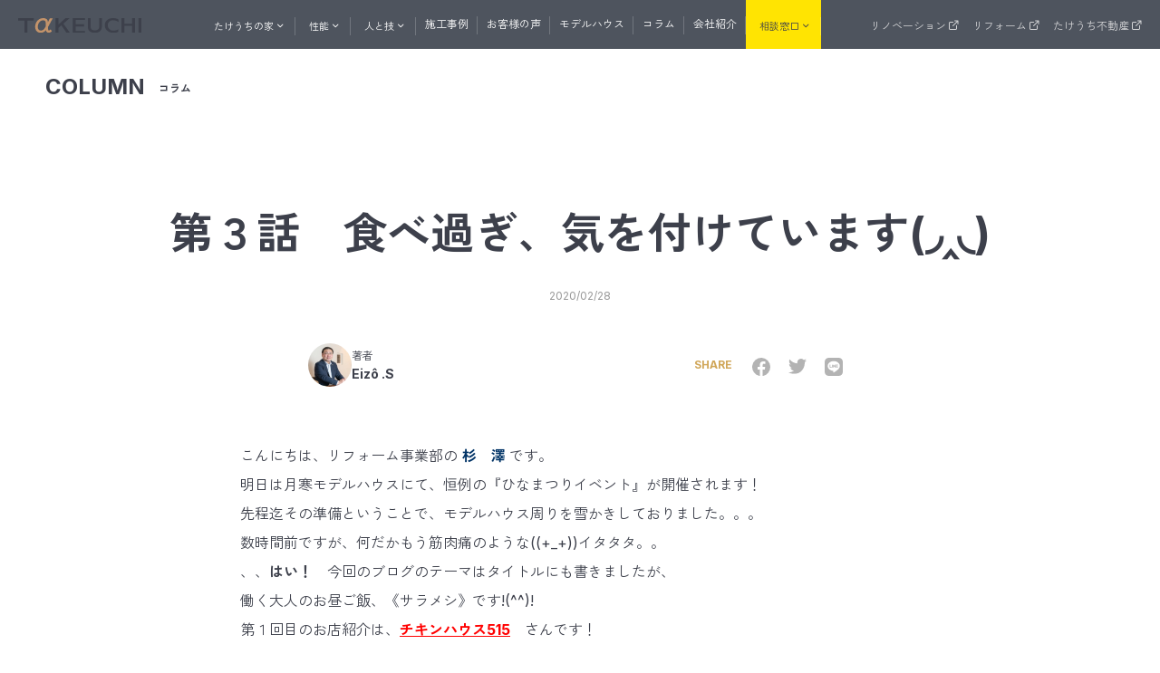

--- FILE ---
content_type: text/html; charset=UTF-8
request_url: https://www.tk2430.co.jp/column/category-36/post_692.html
body_size: 8594
content:
<!DOCTYPE html>
<!--[if lt IE 7]><html class="no-js lt-ie9 lt-ie8 lt-ie7" lang="ja"> <![endif]-->
<!--[if IE 7]><html class="no-js lt-ie9 lt-ie8" lang="ja"> <![endif]-->
<!--[if IE 8]><html class="no-js lt-ie9" lang="ja"> <![endif]-->
<!--[if gt IE 8]><!--> <html class="no-js" lang="ja"> <!--<![endif]-->
<head>
<meta charset="UTF-8">
<link rel="canonical" href="https://www.tk2430.co.jp/column/category-36/post_692.html">
<meta property="og:url" content="https://www.tk2430.co.jp/column/category-36/post_692.html">
<title>第３話　食べ過ぎ、気を付けています(◞‸◟)｜リフォーム｜コラム｜竹内建設</title>
<meta name="description" content="">
<meta name="keywords" content="">
<meta http-equiv="X-UA-Compatible" content="IE=edge">
<meta name="viewport" content="width=device-width, initial-scale=1.0, viewport-fit=cover">
<meta name="format-detection" content="telephone=no">
<meta property="og:url" content="https://www.tk2430.co.jp/column/category-36/post_692.html">
<meta property="og:site_name" content="竹内建設">
<meta property="og:title" content="第３話　食べ過ぎ、気を付けています(◞‸◟) | リフォーム | コラム | 竹内建設">
<meta property="og:type" content="article">
<meta property="og:description" content="">
<meta property="og:image" content="https://www.tk2430.co.jp/media/010/202209/fb4a9897febcc8d8.jpg?v=20220906143507">
<meta property="og:image:secure_url" content="https://www.tk2430.co.jp/media/010/202209/fb4a9897febcc8d8.jpg?v=20220906143507">
<meta property="twitter:title" content="第３話　食べ過ぎ、気を付けています(◞‸◟) | リフォーム | コラム | 竹内建設">
<meta name="twitter:card" content="summary_large_image">
<meta name="twitter:domain" content="www.tk2430.co.jp">
<meta name="twitter:image" content="https://www.tk2430.co.jp/media/001/202209/66c90368cfa29501.jpg">
<link rel="alternate" type="application/rss+xml" title="RSS 2.0" href="https://www.tk2430.co.jp/column/rss2.xml">
<link rel="stylesheet" href="/assets/css/style.min.css?v=20251209">
<script type="application/ld+json">
{
	"@context": "http://schema.org",
	"@type": "BreadcrumbList",
	"itemListElement":
	[
	{
		"@type": "ListItem",
		"position": 1,
		"item":
		{
		"@id": "https://www.tk2430.co.jp/column/",
		"name": "コラム"
		}
	},
	{
		"@type": "ListItem",
		"position": 2,
		"item":
		{
		"@id": "https://www.tk2430.co.jp/column/category-36/",
		"name": "リフォーム"
		}
	},
	{
		"@type": "ListItem",
		"position": 3,
		"item":
		{
		"@id": "https://www.tk2430.co.jp/column/category-36/post_692.html",
		"name": "第３話　食べ過ぎ、気を付けています(◞‸◟)"
		}
	}
	]
}
</script>
<script src="/js/library/jquery/jquery-3.6.1.min.js" charset="UTF-8"></script>
<script src="/acms.js?uaGroup=PC&amp;domains=www.tk2430.co.jp&amp;jsDir=js/&amp;themesDir=/themes/&amp;bid=10&amp;cid=36&amp;eid=1025&amp;bcd=column&amp;jQuery=3.6.1&amp;jQueryMigrate=migrate-3.0.1&amp;mediaClientResize=off&amp;fulltimeSSL=1&amp;v=0af5dbcad349ea63b3b3ca79c9e7ffab&amp;umfs=2M&amp;pms=8M&amp;mfu=20&amp;lgImg=width:1400&amp;jpegQuality=85&amp;mediaLibrary=on&amp;edition=standard&amp;urlPreviewExpire=48&amp;timemachinePreviewDefaultDevice=PC&amp;ccd=category-36&amp;ecd=post_692.html&amp;scriptRoot=/" charset="UTF-8" id="acms-js"></script>
<script src="/assets/js/script.min.js?v=1" defer></script>
<script>(function(w,d,s,l,i){w[l]=w[l]||[];w[l].push({'gtm.start':
new Date().getTime(),event:'gtm.js'});var f=d.getElementsByTagName(s)[0],
j=d.createElement(s),dl=l!='dataLayer'?'&l='+l:'';j.async=true;j.src=
'https://www.googletagmanager.com/gtm.js?id='+i+dl;f.parentNode.insertBefore(j,f);
})(window,document,'script','dataLayer','GTM-W6K84GM');</script>
<script async src="https://www.googletagmanager.com/gtag/js?id=G-JDHJFTH49X"></script>
<script type="text/javascript">var Kairos3Tracker="takeuchi";</script>
<script type="text/javascript" charset="utf-8" src="//c.k3r.jp"></script>
<script type="text/javascript" src="/js/dest/vendor.js?date=20250616161007" charset="UTF-8" async defer></script>
<script type="text/javascript" src="/js/dest/index.js?date=20250616160942" charset="UTF-8" async defer></script>
<meta name="generator" content="a-blog cms" />
<meta name="csrf-token" content="36db42274e7b251648b8e4e3794c4a23ae0648c034165d7265ce6491f22b4201"></head>
<body class="
post_692
category-36
">
<noscript><iframe src="https://www.googletagmanager.com/ns.html?id=GTM-W6K84GM"
height="0" width="0" style="display:none;visibility:hidden"></iframe></noscript>
<div class="action-panel">
</div>
<div id="l-wrap">
<header class="l-header">
<p class="l-header__logo"><a class="l-header__logo-link" href="https://www.tk2430.co.jp/"><img class="l-header__logo-img" src="/assets/img/common/logo_text_white.svg" srcset="/assets/img/common/logo_text.svg 1536w,/assets/img/common/logo_text_white.svg 1537w" alt="竹内建設" loading="lazy" width="136" height="16"></a></p>
<button class="l-header__nav-trg" type="button"><span class="l-header__nav-border"></span><span class="l-header__nav-border"></span><span class="l-header__nav-border"></span></button>
<nav class="l-header__nav">
<ul class="l-header__menu">
<li class="l-header__menu-logo"><a class="l-header__menu-logo-link" href="https://www.tk2430.co.jp/"><img class="l-header__menu-logo-img" src="/assets/img/common/logo_text.svg" alt="竹内建設" width="136" height="16"></a></li>
<li class="l-header__children-trg"><span class="c-accordion__trg l-header__children-trg--sp">たけうちの家<i class="icon-chevron-down"></i></span>
<div class="l-header__children">
<div class="c-inner">
<p class="l-header__children-title"><a class="l-header__children-title-link" href="https://www.tk2430.co.jp/about/"><span class="l-header__children-title-en u-uppercase">about</span><span class="l-header__children-title-jp">たけうちの家</span></a></p>
<ul class="l-header__children-nav">
<li class="l-header__children-item"><a class="l-header__children-link" href="https://www.tk2430.co.jp/about/"><img class="l-header__children-img" src="/assets/img/common/header_about_photo_1.webp" alt="コンセプト" loading="lazy" width="240" height="163"><span class="l-header__children-item-title">コンセプト</span></a></li>
<li class="l-header__children-item"><a class="l-header__children-link" href="https://www.tk2430.co.jp/about/#strong"><img class="l-header__children-img" src="/assets/img/common/header_about_photo_2.webp" alt="たけうちの家の強み" loading="lazy" width="240" height="163"><span class="l-header__children-item-title">たけうちの家の強み</span></a></li>
<li class="l-header__children-item"><a class="l-header__children-link" href="https://www.tk2430.co.jp/about/#lineup"><img class="l-header__children-img" src="/assets/img/common/header_about_photo_3.webp?v=20230110" alt="住宅ラインナップ" loading="lazy" width="240" height="163"><span class="l-header__children-item-title">住宅ラインナップ</span></a></li>
</ul>
<ul class="l-header__children-subnav">
<li class="l-header__children-subnav-item"><a class="l-header__children-subnav-link" href="https://www.tk2430.co.jp/lp/hiraya2203/" target="blank">たけうちの平屋<i class="icon-external-link u-pl-s"></i></a></li>
<li class="l-header__children-subnav-item"><a class="l-header__children-subnav-link" href="https://www.tk-reno.com/" target="blank">リノベーション<i class="icon-external-link u-pl-s"></i></a></li>
<li class="l-header__children-subnav-item"><a class="l-header__children-subnav-link" href="https://www.tk2430.co.jp/reform/" target="blank">リフォーム<i class="icon-external-link u-pl-s"></i></a></li>
</ul>
</div>
</div>
</li>
<li class="l-header__children-trg"><span class="c-accordion__trg l-header__children-trg--sp">性能<i class="icon-chevron-down"></i></span>
<div class="l-header__children">
<div class="c-inner">
<p class="l-header__children-title"><a class="l-header__children-title-link" href="https://www.tk2430.co.jp/performance/"><span class="l-header__children-title-en u-uppercase"> performance</span><span class="l-header__children-title-jp">性能</span></a></p>
<ul class="l-header__children-nav">
<li class="l-header__children-item"><a class="l-header__children-link" href="https://www.tk2430.co.jp/performance/comfort/"><img class="l-header__children-img" src="/assets/img/common/header_performance_photo_1.webp" alt="快適性・断熱" loading="lazy" width="240" height="163"><span class="l-header__children-item-title">快適性・断熱</span></a>
<ol class="l-header__grand-children">
<li class="l-header__grand-children-item"><a class="l-header__grand-children-link" href="https://www.tk2430.co.jp/performance/comfort/#contents01">内と外の断熱</a></li>
<li class="l-header__grand-children-item"><a class="l-header__grand-children-link" href="https://www.tk2430.co.jp/performance/comfort/#contents02">トリプルサッシ</a></li>
<li class="l-header__grand-children-item"><a class="l-header__grand-children-link" href="https://www.tk2430.co.jp/performance/comfort/#contents03">換気</a></li>
<li class="l-header__grand-children-item"><a class="l-header__grand-children-link" href="https://www.tk2430.co.jp/performance/comfort/#contents04">天井断熱</a></li>
</ol>
</li>
<li class="l-header__children-item"><a class="l-header__children-link" href="https://www.tk2430.co.jp/performance/resist/"><img class="l-header__children-img" src="/assets/img/common/header_performance_photo_2.webp" alt="耐震性・耐久性" loading="lazy" width="240" height="163"><span class="l-header__children-item-title">耐震性・耐久性</span></a>
<ol class="l-header__grand-children">
<li class="l-header__grand-children-item"><a class="l-header__grand-children-link" href="https://www.tk2430.co.jp/performance/resist/#contents01">道産材の高精度エンジニアリングウッド</a></li>
<li class="l-header__grand-children-item"><a class="l-header__grand-children-link" href="https://www.tk2430.co.jp/performance/resist/#contents02">オリジナル工法</a></li>
<li class="l-header__grand-children-item"><a class="l-header__grand-children-link" href="https://www.tk2430.co.jp/performance/resist/#contents03">J暖熱枠＋グリッドポスト基礎工法</a></li>
<li class="l-header__grand-children-item"><a class="l-header__grand-children-link" href="https://www.tk2430.co.jp/performance/resist/#contents04">リフォーム・リノベーション</a></li>
</ol>
</li>
<li class="l-header__children-item"><a class="l-header__children-link" href="https://www.tk2430.co.jp/performance/quality/"><img class="l-header__children-img" src="/assets/img/common/header_performance_photo_3.webp" alt="品質管理" loading="lazy" width="240" height="163"><span class="l-header__children-item-title">品質管理</span></a>
<ul class="l-header__grand-children bnr">
<li class="l-header__grand-children-item"><a class="l-header__grand-children-link" href="https://www.tk2430.co.jp/performance/quality/#contents01">長期優良住宅を全棟標準でクリア</a></li>
<li class="l-header__grand-children-item"><a class="l-header__grand-children-link" href="https://www.tk2430.co.jp/performance/quality/#contents02">ZEH支援事業への取り組み</a></li>
<li class="l-header__grand-children-item"><a class="l-header__grand-children-link" href="https://www.tk2430.co.jp/performance/quality/#contents03">UA値計算 × C値測定</a></li>
<li class="l-header__grand-children-item"><a class="l-header__grand-children-link" href="https://www.tk2430.co.jp/performance/quality/#contents04">建物・設備保証</a></li>
</ul>
</li>
</ul>
</div>
</div>
</li>
<li class="l-header__children-trg"><span class="c-accordion__trg l-header__children-trg--sp">人と技<i class="icon-chevron-down"></i></span>
<div class="l-header__children">
<div class="c-inner">
<p class="l-header__children-title"><a class="l-header__children-title-link" href="https://www.tk2430.co.jp/hitotowaza/"><span class="l-header__children-title-jp">一社直営の建築プロ集団</span><span class="l-header__children-title-jpl">人と技</span></a></p>
<ul class="l-header__children-nav bnr">
<li class="l-header__children-item"><a class="l-header__children-link" href="https://www.tk2430.co.jp/staff/"><img class="l-header__children-img" src="/assets/img/common/header_hitotowaza_staff_202508.webp" alt="STAFF スタッフ紹介" loading="lazy" width="240" height="97"></a></li>
<li class="l-header__children-item"><a class="l-header__children-link" href="https://www.tk2430.co.jp/team-takeuchi/"><img class="l-header__children-img" src="/assets/img/common/header_hitotowaza_team.webp" alt="TEAM TAKEUCHI 施工体制" loading="lazy" width="240" height="97"></a></li>
<li class="l-header__children-item"><a class="l-header__children-link" href="https://www.tk2430.co.jp/after/"><img class="l-header__children-img" src="/assets/img/common/header_hitotowaza_after.webp" alt="AFTER SUPPORT アフターサポート" loading="lazy" width="240" height="97"></a></li>
</ul>
</div>
</div>
</li>
<li class="l-header__item"><a class="l-header__link" href="https://www.tk2430.co.jp/works/">施工事例</a></li>
<li class="l-header__item"><a class="l-header__link" href="https://www.tk2430.co.jp/voice/">お客様の声</a></li>
<li class="l-header__item"><a class="l-header__link" href="https://www.tk2430.co.jp/modelhouse/">モデルハウス</a></li>
<li class="l-header__item"><a class="l-header__link" href="https://www.tk2430.co.jp/column/">コラム</a></li>
<li class="l-header__item"><a class="l-header__link" href="https://www.tk2430.co.jp/company/">会社紹介</a></li>
<li class="l-header__children-trg l-header__children-trg--yellow"><span class="c-accordion__trg l-header__children-trg--sp">相談窓口<i class="icon-chevron-down"></i></span>
<div class="l-header__children">
<div class="c-inner">
<p class="l-header__children-title"><a class="l-header__children-title-link" href="https://www.tk2430.co.jp/#support"><span class="l-header__children-title-jp">家づくりを始めたい方へ</span><span class="l-header__children-title-jpl">おうち相談窓口</span></a></p>
<ul class="l-header__children-nav col4">
<li class="l-header__children-item"><a class="l-header__children-link" href="https://www.tk2430.co.jp/flow/"><span class="l-header__children-item-title">家づくりの流れ</span></a></li>
<li class="l-header__children-item"><a class="l-header__children-link" href="https://www.tk2430.co.jp/catalog/"><span class="l-header__children-item-title">資料請求</span></a></li>
<li class="l-header__children-item"><a class="l-header__children-link" href="https://www.tk2430.co.jp/reservation/"><span class="l-header__children-item-title">無料相談</span></a></li>
<li class="l-header__children-item"><a class="l-header__children-link" href="https://www.tk2430.co.jp/visit/"><span class="l-header__children-item-title">来場予約</span></a></li>
<li class="l-header__children-item"><a class="l-header__children-link" href="https://www.tk2430.co.jp/mailmagazine/"><span class="l-header__children-item-title">メルマガ登録</span></a></li>
<li class="l-header__children-item"><a class="l-header__children-link" href="https://www.tk2430.co.jp/estate/"><span class="l-header__children-item-title">土地・分譲住宅情報</span></a></li>
<li class="l-header__children-item"><a class="l-header__children-link" href="https://www.tk2430.co.jp/seminar/" target="_blank"><span class="l-header__children-item-title">たけうちの住まいゼミ<i class="icon-external-link u-pl-s"></i></span></a></li>
</ul>
</div>
</div>
</li>
</ul>
<ul class="l-header__external">
<li class="l-header__external-item"><a class="l-header__external-link" href="https://www.tk-reno.com/" target="blank">リノベーション<i class="icon-external-link"></i></a></li>
<li class="l-header__external-item"><a class="l-header__external-link" href="https://www.tk2430.co.jp/reform/" target="blank">リフォーム<i class="icon-external-link"></i></a></li>
<li class="l-header__external-item"><a class="l-header__external-link" href="https://www.tk2430.com/" target="blank">たけうち不動産<i class="icon-external-link"></i></a></li>
</ul>
</nav>
</header>
<main class="l-main">
<div class="c-page-header">
<div class="c-inner c-inner--full"><a class="c-page-header-title c-page-header-title--small" href="https://www.tk2430.co.jp/column/">
<p class="u-en u-uppercase c-page-header-title__en">column</p>
<p class="c-page-header-title__ja">コラム</p>
</a></div>
</div>
<article class="p-column-entry">
<header class="p-column-entry-header">
<div class="c-column-tags">
<ul class="c-column-tags__list">
</ul>
</div>
<h1 class="c-title c-title--large">第３話　食べ過ぎ、気を付けています(◞‸◟)</h1>
<p class="p-news-entry-header__date u-mb-m">2020/02/28</p>
<div class="c-inner c-inner--small">
<div class="p-column-entry-header__under">
<div class="c-column-list__author">
<figure><img src="/media/009/202302/mode3_w160_h160-65fdd6cf285d39b6.jpg?v=20230224170842" alt="竹内建設のスタッフ Eizô .S"></figure>
<dl>
<dt>著者</dt>
<dd>Eizô .S</dd>
</dl>
</div>
<div class="p-column-share c-share u-mt-0">
<p class="c-share-title u-uppercase">Share</p>
<ul class="c-share-list">
<li class="c-share-item"><a class="c-share-link" href="http://www.facebook.com/share.php?u=https://www.tk2430.co.jp/column/category-36/post_692.html" target="_blank"><img class="c-share-img" src="/assets/img/common/icon_sns_facebook.svg" alt="Facebook"></a></li>
<li class="c-share-item"><a class="c-share-link" href="https://twitter.com/intent/tweet?url=https://www.tk2430.co.jp/column/category-36/post_692.html&text=%E7%AC%AC%EF%BC%93%E8%A9%B1%E3%80%80%E9%A3%9F%E3%81%B9%E9%81%8E%E3%81%8E%E3%80%81%E6%B0%97%E3%82%92%E4%BB%98%E3%81%91%E3%81%A6%E3%81%84%E3%81%BE%E3%81%99%28%E2%97%9E%E2%80%B8%E2%97%9F%29｜コラム｜竹内建設" target="_blank"><img class="c-share-img" src="/assets/img/common/icon_sns_twitter.svg" alt="twitter"></a></li>
<li class="c-share-item"><a class="c-share-link" href="https://social-plugins.line.me/lineit/share?url=https://www.tk2430.co.jp/column/category-36/post_692.html" target="_blank"><img class="c-share-img" src="/assets/img/common/icon_sns_line.svg" alt="LINE"></a></li>
</ul>
</div>
</div>
</div>
</header>
<div class="p-column-entry-body">
<div class="c-inner c-inner--small">
<div class="p-column-entry-body-inner js-outline" data-target=".p-column-entry-index__list">
<p>こんにちは、リフォーム事業部の <span style="color: #003366;"><strong>杉　澤 </strong></span>です。</p>
<p>明日は月寒モデルハウスにて、恒例の『ひなまつりイベント』が開催されます！</p>
<p>先程迄その準備ということで、モデルハウス周りを雪かきしておりました。。。</p>
<p>数時間前ですが、何だかもう筋肉痛のような((+_+))イタタタ。。</p>
<p>、、<strong>はい！</strong>　今回のブログのテーマはタイトルにも書きましたが、</p>
<p>働く大人のお昼ご飯、《サラメシ》です!(^^)!</p>
<p>第１回目のお店紹介は、<span style="background-color: #ffffff;"><strong><span style="color: #ff0000; text-decoration: underline;">チキンハウス515</span>　</strong></span>さんです！</p>
<p><img alt="DSC_0207.JPG" class="mt-image-none" height="1176" src="https://www.tk2430.co.jp/staffblog/uploads/704d858bd7fa7506837558d5d6e6ea0e282a70f3.JPG" width="662" /></p>
<p>特にオススメなのは、「<span style="color: #ffcc00;"><strong>ドライカレー</strong></span>」です。</p>
<p>一、秘伝のデミソースが病み付きになります。（一時期は週5で食べていました❕）</p>
<p>一、ここの卵料理は旨すぎる。（連れはオムスパですｗｗ）</p>
<p>一、今ならミニサラダも付きます。（もちろんサラダから頂きます笑）</p>
<p>一、たくさんのメニューから選べます。（生姜焼きやパスタも一押し(^.^)）</p>
<p>一、懐に優しいんです。（ランチはオール￥550税込(^^♪）</p>
<p>一、ボリューム満点！大盛りもOK‼（<strong><span style="color: #ff00ff;">食べ過ぎ</span></strong> 注意(*&acute;з`)）</p>
<p>ここでいきなり<strong>杉澤的勝手</strong>に<strong>☆の発表</strong>です！！</p>
<p><img alt="1580521643792.jpg" class="mt-image-none" height="641" src="https://www.tk2430.co.jp/staffblog/uploads/1580521643792.jpg" width="641" /></p>
<p style="text-align: center;"><strong><span style="color: #ffff00; background-color: #000080;">★　★　★　★　☆</span>　　<span style="color: #ff9900;">星　４っつです！</span></strong></p>
<p><span style="color: #000000;"><strong>チキンハウス515　清田区北野７条３丁目　5-15</strong></span></p>
<p><span style="color: #000000;"><strong>011-882-6202　　是非行ってみて下さい(&#39;&omega;&#39;)ノ</strong></span></p>
<p><span style="color: #000000;">今回も最後までお読みいただきありがとうございました。</span></p>
<p><span style="color: #000000;">昨晩特大唐揚げを１６個食べてしまった </span></p>
<p><span style="color: #000000;"><span style="color: #000080;">杉 澤</span> でした草</span></p>
<p>&nbsp;</p>
</div>
<script>
                ACMS.Ready(function() {
                    
                });
            </script>
<div class="p-column-entry-author">
<p class="p-column-entry-author__title">著者</p>
<div class="p-column-entry-author__inner">
<figure class="p-column-entry-author__photo"><img src="/media/009/202302/mode3_w160_h160-65fdd6cf285d39b6.jpg?v=20230224170842" alt="竹内建設のスタッフ Eizô .S">
<figcaption>Eizô .S</figcaption>
</figure>
<div class="p-column-entry-author__body">
<p>お住いをリフォームし笑顔あふれる快適な生活がより出来る様、お客様の希望に寄り添ったご提案をさせて頂きます。</p>
<ul class="p-column-entry-author__list">
<li class="p-column-entry-author__item"><a class="p-column-entry-author__link c-btn c-btn--border" href="https://www.tk2430.co.jp/staff/#staff-sugisawaeizou">プロフィール</a></li>
<li class="p-column-entry-author__item"><a class="p-column-entry-author__link c-btn c-btn--border" href="https://www.tk2430.co.jp/column/field/column_author/sugisawaeizou">この著者の記事を読む</a></li>
</ul>
</div>
</div>
</div>
<div class="p-column-share p-column-share--under c-share">
<p class="c-share-title u-uppercase">Share</p>
<ul class="c-share-list">
<li class="c-share-item"><a class="c-share-link" href="http://www.facebook.com/share.php?u=https://www.tk2430.co.jp/column/category-36/post_692.html" target="_blank"><img class="c-share-img" src="/assets/img/common/icon_sns_facebook.svg" alt="Facebook"></a></li>
<li class="c-share-item"><a class="c-share-link" href="https://twitter.com/intent/tweet?url=https://www.tk2430.co.jp/column/category-36/post_692.html&text=%E7%AC%AC%EF%BC%93%E8%A9%B1%E3%80%80%E9%A3%9F%E3%81%B9%E9%81%8E%E3%81%8E%E3%80%81%E6%B0%97%E3%82%92%E4%BB%98%E3%81%91%E3%81%A6%E3%81%84%E3%81%BE%E3%81%99%28%E2%97%9E%E2%80%B8%E2%97%9F%29｜コラム｜竹内建設" target="_blank"><img class="c-share-img" src="/assets/img/common/icon_sns_twitter.svg" alt="twitter"></a></li>
<li class="c-share-item"><a class="c-share-link" href="https://social-plugins.line.me/lineit/share?url=https://www.tk2430.co.jp/column/category-36/post_692.html" target="_blank"><img class="c-share-img" src="/assets/img/common/icon_sns_line.svg" alt="LINE"></a></li>
</ul>
</div>
</div>
</div>
</article>
<div class="c-cv">
<div class="c-cv-inner c-cv-inner--reverse">
<div class="c-cv-video">
<div class="c-cv-video-inner">
<video class="reverse" src="https://www.tk2430.co.jp/themes/takeuchi/assets/img/cv/c_1.mp4" loop autoplay muted playsinline></video>
</div>
</div>
<div class="c-cv-body">
<p class="c-cv-title"><span class="en u-uppercase">contact</span><span class="jp">新築住宅のご相談、<br class="u-visible-sp">問い合わせはこちら</span></p>
<div class="c-cv-contact">
<p class="c-cv-contact-tel u-en"><span class="c-cv-contact-tel__text">Tel.</span><a class="c-cv-contact-tel__number" href="tel:0120375518">0120-37-5518</a></p>
<p class="c-cv-contact-form"><a class="c-btn c-btn--large c-btn--cv c-cv-contact-form__btn" href="https://www.tk2430.co.jp/reservation/">無料相談フォームはこちら</a></p>
</div>
<div class="c-cv-sns">
<p>各種SNSでもメッセージを受け付けております。<br>お気軽にご相談ください。</p>
<ul class="c-cv-sns-list">
<li class="c-cv-sns-item"><a class="c-cv-sns-link" href="https://www.instagram.com/takeuchi.kensetsu.sapporo/" target="_blank"><img class="c-cv-sns-img" src="/assets/img/common/icon_sns_instagram.svg" width="30" height="30" alt="Instagram"></a></li>
<li class="c-cv-sns-item"><a class="c-cv-sns-link" href="https://www.facebook.com/takeuchi8512430/" target="_blank"><img class="c-cv-sns-img" src="/assets/img/common/icon_sns_facebook.svg" width="30" height="30" alt="Facebook"></a></li>
<li class="c-cv-sns-item"><a class="c-cv-sns-link" href="https://www.pinterest.jp/takeuchi2430/pins/" target="_blank"><img class="c-cv-sns-img" src="/assets/img/common/icon_sns_pinterest.svg" width="30" height="30" alt="Pinterest"></a></li>
<li class="c-cv-sns-item"><a class="c-cv-sns-link" href="https://lin.ee/r8xIiyV" target="_blank"><img class="c-cv-sns-img" src="/assets/img/common/icon_sns_line.svg" width="30" height="30" alt="LINE"></a></li>
</ul>
</div>
</div>
</div>
</div>
<section class="c-column-list c-column-list--related">
<div class="c-inner c-inner--large">
<h2 class="c-column-ribbon__title"><span class="c-column-ribbon__title-label c-column-ribbon__title-label--black">関連記事</span></h2>
<div class="c-column-list__list">
<div class="c-column-list__item"><a class="c-column-list__link" href="https://www.tk2430.co.jp/column/category-36/entry-2028.html">
<figure class="c-column-list__photo">
<img src="/media/010/202306/mode3_w600_h400-9c90c6557ed6ef16.jpg?v=20230623142017" alt="竹内建設のコラム 札幌市住宅エコリフォーム補助金門始！｜お得にリフォームして快適な暮らしを手に入れよう！" loading="lazy">
</figure>
<div class="c-column-list__body">
<p class="c-column-list__date">2023/06/23</p>
<p class="c-column-list__title">札幌市住宅エコリフォーム補助金門始！｜お得にリフォームして快適な暮らしを手に入れよう！</p>
<div class="c-column-list__meta">
<div class="c-column-list__author">
<figure><img src="/media/009/202302/mode3_w160_h160-65fdd6cf285d39b6.jpg?v=20230224170842" alt="竹内建設のスタッフ Eizô .S"></figure>
<dl>
<dt>著者</dt>
<dd>Eizô .S</dd>
</dl>
</div>
<div class="c-column-tags">
<ul class="c-column-tags__list">
</ul>
</div>
</div>
</div>
</a>
</div>
<div class="c-column-list__item"><a class="c-column-list__link" href="https://www.tk2430.co.jp/column/category-36/post_1395.html">
<figure class="c-column-list__photo">
<img src="/media/010/202209/mode3_w600_h400-ea83a22355e86637.jpg?v=20220905113817" alt="竹内建設のコラム シマフクロウ" loading="lazy">
</figure>
<div class="c-column-list__body">
<p class="c-column-list__date">2022/06/27</p>
<p class="c-column-list__title">シマフクロウ</p>
<div class="c-column-list__meta">
<div class="c-column-list__author">
<figure><img src="/media/009/202208/mode3_w160_h160-syounai_takako.jpg?v=20220809171413" alt="竹内建設のスタッフ Takako .S"></figure>
<dl>
<dt>著者</dt>
<dd>Takako .S</dd>
</dl>
</div>
<div class="c-column-tags">
<ul class="c-column-tags__list">
</ul>
</div>
</div>
</div>
</a>
</div>
<div class="c-column-list__item"><a class="c-column-list__link" href="https://www.tk2430.co.jp/column/category-36/post_1387.html">
<figure class="c-column-list__photo">
<img src="/media/010/202209/mode3_w600_h400-4c64d7a403134d6d.jpg?v=20220905114345" alt="竹内建設のコラム 第３４話　今年もまた猛暑！？(;´Д｀)" loading="lazy">
</figure>
<div class="c-column-list__body">
<p class="c-column-list__date">2022/05/30</p>
<p class="c-column-list__title">第３４話　今年もまた猛暑！？(;´Д｀)</p>
<div class="c-column-list__meta">
<div class="c-column-list__author">
<figure><img src="/media/009/202302/mode3_w160_h160-65fdd6cf285d39b6.jpg?v=20230224170842" alt="竹内建設のスタッフ Eizô .S"></figure>
<dl>
<dt>著者</dt>
<dd>Eizô .S</dd>
</dl>
</div>
<div class="c-column-tags">
<ul class="c-column-tags__list">
</ul>
</div>
</div>
</div>
</a>
</div>
<div class="c-column-list__item"><a class="c-column-list__link" href="https://www.tk2430.co.jp/column/category-36/post_1385.html">
<figure class="c-column-list__photo">
<img src="/media/010/202209/mode3_w600_h400-8fa7d4c8a07d3621.png?v=20220905114454" alt="竹内建設のコラム 補助金申請期限の延長" loading="lazy">
</figure>
<div class="c-column-list__body">
<p class="c-column-list__date">2022/05/29</p>
<p class="c-column-list__title">補助金申請期限の延長</p>
<div class="c-column-list__meta">
<div class="c-column-list__author">
<figure><img src="/media/009/202301/mode3_w160_h160-6cbf30ed031f044f.jpg?v=20230117101752" alt="竹内建設のスタッフ Kazuki .M"></figure>
<dl>
<dt>著者</dt>
<dd>Kazuki .M</dd>
</dl>
</div>
<div class="c-column-tags">
<ul class="c-column-tags__list">
</ul>
</div>
</div>
</div>
</a>
</div>
</div>
</div>
</section>
<nav class="c-pager">
<div class="c-inner c-inner--large">
<ul>
<li class="c-pager-prev">
<a href="https://www.tk2430.co.jp/column/category-36/post_682.html">BACK</a>
</li>
<li class="c-pager-back"><a href="https://www.tk2430.co.jp/column/">一覧へ戻る</a></li>
<li class="c-pager-next">
<a href="https://www.tk2430.co.jp/column/category-36/4_4.html">NEXT</a>
</li>
</ul>
</div>
</nav>
<div class="p-catalog-floating">
<figure class="p-catalog-floating-bnr"><a class="p-catalog-floating-bnr__link" href="https://www.tk2430.co.jp/catalog/"><img class="p-catalog-floating-bnr__img" src="/assets/img/common/floating_bnr_catalog.webp" alt="資料請求"></a></figure>
<div class="p-catalog-floating-close">
<button><i class="icon-x"></i></button>
</div>
</div>
</main>
<div class="l-footer-floating">
<ul class="l-footer-floating__list">
<li class="l-footer-floating__list-item"><a class="l-footer-floating__list-link catalog" href="https://www.tk2430.co.jp/catalog/"><i class="icon-file-text"></i>資料請求</a></li>
<li class="l-footer-floating__list-item"><a class="l-footer-floating__list-link reservation" href="https://www.tk2430.co.jp/reservation/"><i class="icon-message-circle"></i>無料相談</a></li>
<li class="l-footer-floating__list-item"><a class="l-footer-floating__list-link visit" href="https://www.tk2430.co.jp/visit/"><i class="icon-home"></i>来場予約</a></li>
</ul>
</div>
<footer class="l-footer">
<div class="c-inner c-inner--large">
<div class="l-footer__wrap">
<div class="l-footer__company">
<p class="l-footer__logo"><a class="l-footer__logo-link" href="https://www.tk2430.co.jp/"><img class="l-footer__logo-img" src="/assets/img/common/logo_all.svg" loading="lazy" alt="暮らしにきらめきを。TαKEUCHI（竹内建設）「illuminate a life.」"></a></p>
<dl class="l-footer__access">
<dt class="l-footer__access-head">竹内建設株式会社</dt>
<dd class="l-footer__access-body">北海道札幌市豊平区月寒東1条18丁目1番35号<br>TEL：011-851-2430 ／ FAX：011-851-2642<br>TEL：0120-37-5518（フリーダイヤル）</dd>
<dd class="l-footer__access-body">建設業許可：北海道知事許可(特-5)石 第07947号<br>宅建業免許：北海道知事石狩(9) 第4825号<br>二級建築士事務所 北海道知事登録(石) 第4267号</dd>
</dl>
</div>
<button class="l-footer__nav-trg c-btn c-btn--large c-btn--border" type="button">Sitemap<i class="icon-plus"></i></button>
<nav class="l-footer__nav">
<ul class="l-footer__nav-list">
<li class="l-footer__nav-item">
<p class="l-footer__nav-item-title"><a class="l-footer__nav-item-title-link" href="https://www.tk2430.co.jp/about/">たけうちの家</a></p>
<ul class="l-footer__nav-item-nav">
<li class="l-footer__nav-item-item"><a class="l-footer__nav-item-link" href="https://www.tk2430.co.jp/about/">コンセプト</a></li>
<li class="l-footer__nav-item-item"><a class="l-footer__nav-item-link" href="https://www.tk2430.co.jp/about/#strong">たけうちの家の強み</a></li>
<li class="l-footer__nav-item-item"><a class="l-footer__nav-item-link" href="https://www.tk2430.co.jp/about/#lineup">住宅ラインナップ</a></li>
</ul>
</li>
<li class="l-footer__nav-item">
<p class="l-footer__nav-item-title"><a class="l-footer__nav-item-title-link" href="https://www.tk2430.co.jp/performance/">性能</a></p>
<ul class="l-footer__nav-item-nav">
<li class="l-footer__nav-item-item"><a class="l-footer__nav-item-link" href="https://www.tk2430.co.jp/performance/comfort/"> 快適性・断熱</a></li>
<li class="l-footer__nav-item-item"><a class="l-footer__nav-item-link" href="https://www.tk2430.co.jp/performance/resist/">耐震性・耐久性</a></li>
<li class="l-footer__nav-item-item"><a class="l-footer__nav-item-link" href="https://www.tk2430.co.jp/performance/quality/">品質管理</a></li>
</ul>
</li>
<li class="l-footer__nav-item">
<p class="l-footer__nav-item-title"><a class="l-footer__nav-item-title-link" href="https://www.tk2430.co.jp/hitotowaza/">人と技</a></p>
<ul class="l-footer__nav-item-nav bnr">
<li class="l-footer__nav-item-item"><a class="l-footer__nav-item-link" href="https://www.tk2430.co.jp/staff/">スタッフ紹介</a></li>
<li class="l-footer__nav-item-item"><a class="l-footer__nav-item-link" href="https://www.tk2430.co.jp/team-takeuchi/">施工体制 (TEAM TAKEUCHI)</a></li>
<li class="l-footer__nav-item-item"><a class="l-footer__nav-item-link" href="https://www.tk2430.co.jp/after/">アフターサポート</a></li>
</ul>
</li>
<li class="l-footer__nav-item">
<p class="l-footer__nav-item-title"><a class="l-footer__nav-item-link" href="https://www.tk2430.co.jp/works/">施工事例</a></p>
<p class="l-footer__nav-item-title"><a class="l-footer__nav-item-link" href="https://www.tk2430.co.jp/voice/">お客様の声</a></p>
<p class="l-footer__nav-item-title"><a class="l-footer__nav-item-link" href="https://www.tk2430.co.jp/modelhouse/">モデルハウス</a></p>
<p class="l-footer__nav-item-title"><a class="l-footer__nav-item-link" href="https://www.tk2430.co.jp/column/">コラム</a></p>
<p class="l-footer__nav-item-title"><a class="l-footer__nav-item-link" href="https://www.tk2430.co.jp/news/">ニュース</a></p>
<p class="l-footer__nav-item-title"><a class="l-footer__nav-item-link" href="https://www.tk2430.co.jp/pressrelease/">プレスリリース</a></p>
<p class="l-footer__nav-item-title"><a class="l-footer__nav-item-link" href="https://www.tk2430.co.jp/blog/" target="_blank">36号線物語<i class="icon-external-link u-pl-s"></i></a></p>
</li>
<li class="l-footer__nav-item">
<p class="l-footer__nav-item-title"><a class="l-footer__nav-item-link" href="https://www.tk2430.co.jp//#support">おうちの相談窓口</a></p>
<ul class="l-footer__nav-item-nav bnr">
<li class="l-footer__nav-item-item"><a class="l-footer__nav-item-link" href="https://www.tk2430.co.jp/flow/">家づくりの流れ</a></li>
<li class="l-footer__nav-item-item"><a class="l-footer__nav-item-link" href="https://www.tk2430.co.jp/insurance/">保険</a></li>
<li class="l-footer__nav-item-item"><a class="l-footer__nav-item-link" href="https://www.tk2430.co.jp/catalog/">資料請求</a></li>
<li class="l-footer__nav-item-item"><a class="l-footer__nav-item-link" href="https://www.tk2430.co.jp/reservation/">無料相談</a></li>
<li class="l-footer__nav-item-item"><a class="l-footer__nav-item-link" href="https://www.tk2430.co.jp/visit/">来場予約</a></li>
<li class="l-footer__nav-item-item"><a class="l-footer__nav-item-link" href="https://www.tk2430.co.jp/mailmagazine/">メルマガ登録</a></li>
<li class="l-footer__nav-item-item"><a class="l-footer__nav-item-link" href="https://www.tk2430.co.jp/estate/">土地・分譲住宅情報</a></li>
<li class="l-footer__nav-item-item"><a class="l-footer__nav-item-link" href="https://www.tk2430.co.jp/seminar/" target="_blank">たけうちの住まいゼミ<i class="icon-external-link u-pl-s"></i></a></li>
</ul>
</li>
</ul>
<div class="l-footer__subnav">
<div class="l-footer__subnav-sns">
<p class="l-footer__subnav-sns-title">公式SNS</p>
<ul class="l-footer__subnav-sns-list">
<li class="l-footer__subnav-sns-item"><a class="l-footer__subnav-sns-link" href="https://www.instagram.com/takeuchi.kensetsu.sapporo/" target="_blank"><img class="l-footer__subnav-sns-img" src="/assets/img/common/icon_sns_instagram.svg" width="20" height="20" alt="Instagram"></a></li>
<li class="l-footer__subnav-sns-item"><a class="l-footer__subnav-sns-link" href="https://www.facebook.com/takeuchi8512430/" target="_blank"><img class="l-footer__subnav-sns-img" src="/assets/img/common/icon_sns_facebook.svg" width="20" height="20" alt="Facebook"></a></li>
<li class="l-footer__subnav-sns-item"><a class="l-footer__subnav-sns-link" href="https://www.pinterest.jp/takeuchi2430/pins/" target="_blank"><img class="l-footer__subnav-sns-img" src="/assets/img/common/icon_sns_pinterest.svg" width="20" height="20" alt="Pinterest"></a></li>
<li class="l-footer__subnav-sns-item"><a class="l-footer__subnav-sns-link" href="https://lin.ee/r8xIiyV" target="_blank"><img class="l-footer__subnav-sns-img" src="/assets/img/common/icon_sns_line.svg" width="20" height="20" alt="LINE"></a></li>
<li class="l-footer__subnav-sns-item"><a class="l-footer__subnav-sns-link" href="https://www.youtube.com/channel/UCADIYRfV7Z_wI28a0siUeFA" target="_blank"><img class="l-footer__subnav-sns-img l-footer__subnav-sns-img--wide" src="/assets/img/common/icon_sns_youtube.svg" width="24" height="17" alt="YouTube"></a></li>
</ul>
</div>
<div class="l-footer__subnav-company">
<ul class="l-footer__subnav-company-list">
<li class="l-footer__subnav-company-item"><a class="l-footer__subnav-company-link" href="https://www.tk2430.co.jp/company/about.html">会社概要</a></li>
<li class="l-footer__subnav-company-item"><a class="l-footer__subnav-company-link" href="https://www.tk2430.co.jp/company/greeting-chairman.html">代表挨拶 - 会長</a></li>
<li class="l-footer__subnav-company-item"><a class="l-footer__subnav-company-link" href="https://www.tk2430.co.jp/company/greeting-leader.html">代表挨拶 - 社長</a></li>
<li class="l-footer__subnav-company-item"><a class="l-footer__subnav-company-link" href="https://www.tk2430.co.jp/company/history.html">沿革</a></li>
<li class="l-footer__subnav-company-item"><a class="l-footer__subnav-company-link" href="https://www.tk2430.co.jp/company/works/">特殊建築施工例</a></li>
<li class="l-footer__subnav-company-item"><a class="l-footer__subnav-company-link" href="https://www.tk2430.co.jp/privacy/">プライバシーポリシー</a></li>
<li class="l-footer__subnav-company-item"><a class="l-footer__subnav-company-link" href="https://www.tk2430.co.jp/sitemap/">サイトマップ</a></li>
</ul>
</div>
</div>
</nav>
</div>
</div>
<div class="l-footer__under">
<div class="c-inner c-inner--large">
<div class="l-footer__under-wrap">
<div class="l-footer__external">
<ul class="l-footer__external-list">
<li class="l-footer__external-item"><a class="l-footer__external-link" href="https://www.tk-reno.com/" target="_blank">リノベーション<i class="icon-external-link u-pl-s"></i></a></li>
<li class="l-footer__external-item"><a class="l-footer__external-link" href="https://www.tk2430.co.jp/reform/" target="_blank">リフォーム<i class="icon-external-link u-pl-s"></i></a></li>
<li class="l-footer__external-item"><a class="l-footer__external-link js-viewing-indelible" href="https://www.tk2430.co.jp/company/works/" target="_blank">法人向け木造建築<i class="icon-external-link u-pl-s"></i></a></li>
<li class="l-footer__external-item"><a class="l-footer__external-link" href="https://www.tk2430.com/" target="_blank">たけうち不動産<i class="icon-external-link u-pl-s"></i></a></li>
<li class="l-footer__external-item"><a class="l-footer__external-link" href="https://www.tk2430.co.jp/corporate_lp/" target="_blank">竹内建設コーポレートサイト<i class="icon-external-link u-pl-s"></i></a></li>
<li class="l-footer__external-item"><a class="l-footer__external-link" href="https://tk2430-recruit.jp/" target="_blank">採用情報<i class="icon-external-link u-pl-s"></i></a></li>
</ul>
</div>
<div class="l-footer__copyright"><small class="l-footer__copyright">© TAKEUCHI ALL RIGHTS RESERVED.</small></div>
</div>
</div>
</div>
</footer>
</div>
</body>
</html>


--- FILE ---
content_type: text/css
request_url: https://www.tk2430.co.jp/assets/css/style.min.css?v=20251209
body_size: 50172
content:
@charset "UTF-8";/*! normalize.css v5.0.0 | MIT License | github.com/necolas/normalize.css */@import url(https://fonts.googleapis.com/css2?family=Zen+Kaku+Gothic+New:wght@400;500;700&display=swap);@import url(https://fonts.googleapis.com/css2?family=Inter:wght@400;700&display=swap);@import url(https://fonts.googleapis.com/css2?family=Sen&display=swap&text=0123456789);@import url(https://fonts.googleapis.com/css2?family=Pinyon+Script&display=swap&text=012);.c-btn,.remodal-cancel,.remodal-close,.remodal-confirm,a{text-decoration:none}.remodal-cancel,.remodal-close,.remodal-confirm,button,hr,input{overflow:visible}img,legend{max-width:100%}audio,canvas,progress,video{display:inline-block}progress,sub,sup{vertical-align:baseline}[type=checkbox],[type=radio],html,legend{box-sizing:border-box}.remodal-overlay,.remodal-wrapper,.splide__list,.splide__slide,a img,a svg{backface-visibility:hidden}a,button{transition:all .3s cubic-bezier(.19,1,.22,1)}.c-form-body--calendar,td,th{word-break:break-all}.slick-list,.slick-slider,.slick-track,sub,sup{position:relative}.slick-loading .slick-slide,.slick-loading .slick-track,.splide{visibility:hidden}html{font-family:sans-serif;line-height:1.15;-ms-text-size-adjust:100%;-webkit-text-size-adjust:100%}article,aside,details,figcaption,figure,footer,header,main,menu,nav,section{display:block}h1{font-size:2em;margin:.67em 0}hr{box-sizing:content-box;height:0;border:none}code,kbd,pre,samp{font-family:monospace,monospace;font-size:1em}a{background-color:transparent;-webkit-text-decoration-skip:objects;color:#06c}a:active,a:hover{outline-width:0}abbr[title]{border-bottom:none;text-decoration:underline;text-decoration:underline dotted}b,strong{font-weight:bolder}mark{background-color:#ff0;color:#000}small{font-size:80%}sub,sup{font-size:75%;line-height:0}sub{bottom:-.25em}sup{top:-.5em}audio:not([controls]){display:none;height:0}img{border-style:none;height:auto;vertical-align:bottom}svg:not(:root){overflow:hidden}button,input,optgroup,select,textarea{font-family:sans-serif;font-size:100%;line-height:1.15;margin:0}button,select{text-transform:none}[type=reset],[type=submit],button,html [type=button]{-webkit-appearance:button}[type=button]::-moz-focus-inner,[type=reset]::-moz-focus-inner,[type=submit]::-moz-focus-inner,button::-moz-focus-inner{border-style:none;padding:0}[type=button]:-moz-focusring,[type=reset]:-moz-focusring,[type=submit]:-moz-focusring,button:-moz-focusring{outline:ButtonText dotted 1px}fieldset{border:1px solid silver;margin:0 2px;padding:.35em .625em .75em}legend{color:inherit;display:table;padding:0;white-space:normal}textarea{overflow:auto}[type=checkbox],[type=radio]{padding:0}[type=number]::-webkit-inner-spin-button,[type=number]::-webkit-outer-spin-button{height:auto}[type=search]{-webkit-appearance:textfield;outline-offset:-2px}[type=search]::-webkit-search-cancel-button,[type=search]::-webkit-search-decoration{-webkit-appearance:none}::-webkit-file-upload-button{-webkit-appearance:button;font:inherit}summary{display:list-item}[hidden],template{display:none}.slick-list,.slick-slider,.slick-track,main,section{display:block}html{font-size:62.5%}*,::after,::before{box-sizing:inherit}body{margin:0;font-family:Inter,"Zen Kaku Gothic New",sans-serif;font-weight:400;font-style:normal;font-size:1.6rem;line-height:2;-webkit-font-smoothing:antialiased;-moz-osx-font-smoothing:grayscale;color:#3D404B;overflow-x:hidden;word-wrap:break-word;overflow-wrap:break-word}#wrap{width:100%;overflow:hidden}a:hover{color:#7A8EBC}.slick-next,.slick-next:focus,.slick-next:hover,.slick-prev,.slick-prev:focus,.slick-prev:hover{color:transparent;outline:0}a[href^=tel]{pointer-events:none}@media screen and (max-width:768px){body{line-height:1.75}a[href^=tel]{pointer-events:auto}}dl,dl dd,dl dt,p,ul,ul li{margin:0;padding:0}ul{list-style:none}figure,ol{margin:0}cite,dfn,em{font-style:normal}button,input[type=email],input[type=number],input[type=password],input[type=search],input[type=tel],input[type=text],input[type=url],textarea{appearance:none;-webkit-appearance:none;border-radius:0;border:0;background:0 0;font-family:Inter,"Zen Kaku Gothic New",sans-serif}button,input[type=checkbox],input[type=radio],label{cursor:pointer}input[type=number]{appearance:none;-moz-appearance:textfield}button{outline:0;padding:0;background:0 0}table{border-collapse:collapse}td,th{vertical-align:top}video{filter:drop-shadow(0 0 rgba(0, 0, 0, 0));outline:0;border:none}@font-face{font-family:icon;src:url(../fonts/icon.ttf?4kkcmm) format("truetype"),url(../fonts/icon.woff?4kkcmm) format("woff"),url(../fonts/icon.svg?4kkcmm#icon) format("svg");font-weight:400;font-style:normal;font-display:block}[class*=" icon-"],[class^=icon-]{font-family:icon!important;speak:none;font-style:normal;font-weight:400;font-variant:normal;text-transform:none;line-height:1;-webkit-font-smoothing:antialiased;-moz-osx-font-smoothing:grayscale}.slick-dots li button:before,.slick-next:before,.slick-prev:before{font-family:slick;-webkit-font-smoothing:antialiased;-moz-osx-font-smoothing:grayscale}.icon-activity:before{content:"\e900"}.icon-airplay:before{content:"\e901"}.icon-alert-circle:before{content:"\e902"}.icon-alert-octagon:before{content:"\e903"}.icon-alert-triangle:before{content:"\e904"}.icon-align-center:before{content:"\e905"}.icon-align-justify:before{content:"\e906"}.icon-align-left:before{content:"\e907"}.icon-align-right:before{content:"\e908"}.icon-anchor:before{content:"\e909"}.icon-aperture:before{content:"\e90a"}.icon-archive:before{content:"\e90b"}.icon-arrow-down:before{content:"\e90c"}.icon-arrow-down-circle:before{content:"\e90d"}.icon-arrow-down-left:before{content:"\e90e"}.icon-arrow-down-right:before{content:"\e90f"}.icon-arrow-left:before{content:"\e910"}.icon-arrow-left-circle:before{content:"\e911"}.icon-arrow-right:before{content:"\e912"}.icon-arrow-right-circle:before{content:"\e913"}.icon-arrow-up:before{content:"\e914"}.icon-arrow-up-circle:before{content:"\e915"}.icon-arrow-up-left:before{content:"\e916"}.icon-arrow-up-right:before{content:"\e917"}.icon-at-sign:before{content:"\e918"}.icon-award:before{content:"\e919"}.icon-bar-chart:before{content:"\e91a"}.icon-bar-chart-2:before{content:"\e91b"}.icon-battery:before{content:"\e91c"}.icon-battery-charging:before{content:"\e91d"}.icon-bell:before{content:"\e91e"}.icon-bell-off:before{content:"\e91f"}.icon-bluetooth:before{content:"\e920"}.icon-bold:before{content:"\e921"}.icon-book:before{content:"\e922"}.icon-book-open:before{content:"\e923"}.icon-bookmark:before{content:"\e924"}.icon-box:before{content:"\e925"}.icon-briefcase:before{content:"\e926"}.icon-calendar:before{content:"\e927"}.icon-camera:before{content:"\e928"}.icon-camera-off:before{content:"\e929"}.icon-cast:before{content:"\e92a"}.icon-check:before{content:"\e92b"}.icon-check-circle:before{content:"\e92c"}.icon-check-square:before{content:"\e92d"}.icon-chevron-down:before{content:"\e92e"}.icon-chevron-left:before{content:"\e92f"}.icon-chevron-right:before{content:"\e930"}.icon-chevron-up:before{content:"\e931"}.icon-chevrons-down:before{content:"\e932"}.icon-chevrons-left:before{content:"\e933"}.icon-chevrons-right:before{content:"\e934"}.icon-chevrons-up:before{content:"\e935"}.icon-chrome:before{content:"\e936"}.icon-circle:before{content:"\e937"}.icon-clipboard:before{content:"\e938"}.icon-clock:before{content:"\e939"}.icon-cloud:before{content:"\e93a"}.icon-cloud-drizzle:before{content:"\e93b"}.icon-cloud-lightning:before{content:"\e93c"}.icon-cloud-off:before{content:"\e93d"}.icon-cloud-rain:before{content:"\e93e"}.icon-cloud-snow:before{content:"\e93f"}.icon-code:before{content:"\e940"}.icon-codepen:before{content:"\e941"}.icon-codesandbox:before{content:"\e942"}.icon-coffee:before{content:"\e943"}.icon-columns:before{content:"\e944"}.icon-command:before{content:"\e945"}.icon-compass:before{content:"\e946"}.icon-copy:before{content:"\e947"}.icon-corner-down-left:before{content:"\e948"}.icon-corner-down-right:before{content:"\e949"}.icon-corner-left-down:before{content:"\e94a"}.icon-corner-left-up:before{content:"\e94b"}.icon-corner-right-down:before{content:"\e94c"}.icon-corner-right-up:before{content:"\e94d"}.icon-corner-up-left:before{content:"\e94e"}.icon-corner-up-right:before{content:"\e94f"}.icon-cpu:before{content:"\e950"}.icon-credit-card:before{content:"\e951"}.icon-crop:before{content:"\e952"}.icon-crosshair:before{content:"\e953"}.icon-database:before{content:"\e954"}.icon-delete:before{content:"\e955"}.icon-disc:before{content:"\e956"}.icon-dollar-sign:before{content:"\e957"}.icon-download:before{content:"\e958"}.icon-download-cloud:before{content:"\e959"}.icon-droplet:before{content:"\e95a"}.icon-edit:before{content:"\e95b"}.icon-edit-2:before{content:"\e95c"}.icon-edit-3:before{content:"\e95d"}.icon-external-link:before{content:"\e95e"}.icon-eye:before{content:"\e95f"}.icon-eye-off:before{content:"\e960"}.icon-facebook:before{content:"\e961"}.icon-fast-forward:before{content:"\e962"}.icon-feather:before{content:"\e963"}.icon-figma:before{content:"\e964"}.icon-file:before{content:"\e965"}.icon-file-minus:before{content:"\e966"}.icon-file-plus:before{content:"\e967"}.icon-file-text:before{content:"\e968"}.icon-film:before{content:"\e969"}.icon-filter:before{content:"\e96a"}.icon-flag:before{content:"\e96b"}.icon-folder:before{content:"\e96c"}.icon-folder-minus:before{content:"\e96d"}.icon-folder-plus:before{content:"\e96e"}.icon-framer:before{content:"\e96f"}.icon-frown:before{content:"\e970"}.icon-gift:before{content:"\e971"}.icon-git-branch:before{content:"\e972"}.icon-git-commit:before{content:"\e973"}.icon-git-merge:before{content:"\e974"}.icon-git-pull-request:before{content:"\e975"}.icon-github:before{content:"\e976"}.icon-gitlab:before{content:"\e977"}.icon-globe:before{content:"\e978"}.icon-grid:before{content:"\e979"}.icon-hard-drive:before{content:"\e97a"}.icon-hash:before{content:"\e97b"}.icon-headphones:before{content:"\e97c"}.icon-heart:before{content:"\e97d"}.icon-help-circle:before{content:"\e97e"}.icon-hexagon:before{content:"\e97f"}.icon-home:before{content:"\e980"}.icon-image:before{content:"\e981"}.icon-inbox:before{content:"\e982"}.icon-info:before{content:"\e983"}.icon-instagram:before{content:"\e984"}.icon-italic:before{content:"\e985"}.icon-key:before{content:"\e986"}.icon-layers:before{content:"\e987"}.icon-layout:before{content:"\e988"}.icon-life-buoy:before{content:"\e989"}.icon-link:before{content:"\e98a"}.icon-link-2:before{content:"\e98b"}.icon-linkedin:before{content:"\e98c"}.icon-list:before{content:"\e98d"}.icon-loader:before{content:"\e98e"}.icon-lock:before{content:"\e98f"}.icon-log-in:before{content:"\e990"}.icon-log-out:before{content:"\e991"}.icon-mail:before{content:"\e992"}.icon-map:before{content:"\e993"}.icon-map-pin:before{content:"\e994"}.icon-maximize:before{content:"\e995"}.icon-maximize-2:before{content:"\e996"}.icon-meh:before{content:"\e997"}.icon-menu:before{content:"\e998"}.icon-message-circle:before{content:"\e999"}.icon-message-square:before{content:"\e99a"}.icon-mic:before{content:"\e99b"}.icon-mic-off:before{content:"\e99c"}.icon-minimize:before{content:"\e99d"}.icon-minimize-2:before{content:"\e99e"}.icon-minus:before{content:"\e99f"}.icon-minus-circle:before{content:"\e9a0"}.icon-minus-square:before{content:"\e9a1"}.icon-monitor:before{content:"\e9a2"}.icon-moon:before{content:"\e9a3"}.icon-more-horizontal:before{content:"\e9a4"}.icon-more-vertical:before{content:"\e9a5"}.icon-mouse-pointer:before{content:"\e9a6"}.icon-move:before{content:"\e9a7"}.icon-music:before{content:"\e9a8"}.icon-navigation:before{content:"\e9a9"}.icon-navigation-2:before{content:"\e9aa"}.icon-octagon:before{content:"\e9ab"}.icon-package:before{content:"\e9ac"}.icon-paperclip:before{content:"\e9ad"}.icon-pause:before{content:"\e9ae"}.icon-pause-circle:before{content:"\e9af"}.icon-pen-tool:before{content:"\e9b0"}.icon-percent:before{content:"\e9b1"}.icon-phone:before{content:"\e9b2"}.icon-phone-call:before{content:"\e9b3"}.icon-phone-forwarded:before{content:"\e9b4"}.icon-phone-incoming:before{content:"\e9b5"}.icon-phone-missed:before{content:"\e9b6"}.icon-phone-off:before{content:"\e9b7"}.icon-phone-outgoing:before{content:"\e9b8"}.icon-pie-chart:before{content:"\e9b9"}.icon-play:before{content:"\e9ba"}.icon-play-circle:before{content:"\e9bb"}.icon-plus:before{content:"\e9bc"}.icon-plus-circle:before{content:"\e9bd"}.icon-plus-square:before{content:"\e9be"}.icon-pocket:before{content:"\e9bf"}.icon-power:before{content:"\e9c0"}.icon-printer:before{content:"\e9c1"}.icon-radio:before{content:"\e9c2"}.icon-refresh-ccw:before{content:"\e9c3"}.icon-refresh-cw:before{content:"\e9c4"}.icon-repeat:before{content:"\e9c5"}.icon-rewind:before{content:"\e9c6"}.icon-rotate-ccw:before{content:"\e9c7"}.icon-rotate-cw:before{content:"\e9c8"}.icon-rss:before{content:"\e9c9"}.icon-save:before{content:"\e9ca"}.icon-scissors:before{content:"\e9cb"}.icon-search:before{content:"\e9cc"}.icon-send:before{content:"\e9cd"}.icon-server:before{content:"\e9ce"}.icon-settings:before{content:"\e9cf"}.icon-share:before{content:"\e9d0"}.icon-share-2:before{content:"\e9d1"}.icon-shield:before{content:"\e9d2"}.icon-shield-off:before{content:"\e9d3"}.icon-shopping-bag:before{content:"\e9d4"}.icon-shopping-cart:before{content:"\e9d5"}.icon-shuffle:before{content:"\e9d6"}.icon-sidebar:before{content:"\e9d7"}.icon-skip-back:before{content:"\e9d8"}.icon-skip-forward:before{content:"\e9d9"}.icon-slack:before{content:"\e9da"}.icon-slash:before{content:"\e9db"}.icon-sliders:before{content:"\e9dc"}.icon-smartphone:before{content:"\e9dd"}.icon-smile:before{content:"\e9de"}.icon-speaker:before{content:"\e9df"}.icon-square:before{content:"\e9e0"}.icon-star:before{content:"\e9e1"}.icon-stop-circle:before{content:"\e9e2"}.icon-sun:before{content:"\e9e3"}.icon-sunrise:before{content:"\e9e4"}.icon-sunset:before{content:"\e9e5"}.icon-tablet:before{content:"\e9e6"}.icon-tag:before{content:"\e9e7"}.icon-target:before{content:"\e9e8"}.icon-terminal:before{content:"\e9e9"}.icon-thermometer:before{content:"\e9ea"}.icon-thumbs-down:before{content:"\e9eb"}.icon-thumbs-up:before{content:"\e9ec"}.icon-toggle-left:before{content:"\e9ed"}.icon-toggle-right:before{content:"\e9ee"}.icon-tool:before{content:"\e9ef"}.icon-trash:before{content:"\e9f0"}.icon-trash-2:before{content:"\e9f1"}.icon-trello:before{content:"\e9f2"}.icon-trending-down:before{content:"\e9f3"}.icon-trending-up:before{content:"\e9f4"}.icon-triangle:before{content:"\e9f5"}.icon-truck:before{content:"\e9f6"}.icon-tv:before{content:"\e9f7"}.icon-twitch:before{content:"\e9f8"}.icon-twitter:before{content:"\e9f9"}.icon-type:before{content:"\e9fa"}.icon-umbrella:before{content:"\e9fb"}.icon-underline:before{content:"\e9fc"}.icon-unlock:before{content:"\e9fd"}.icon-upload:before{content:"\e9fe"}.icon-upload-cloud:before{content:"\e9ff"}.icon-user:before{content:"\ea00"}.icon-user-check:before{content:"\ea01"}.icon-user-minus:before{content:"\ea02"}.icon-user-plus:before{content:"\ea03"}.icon-user-x:before{content:"\ea04"}.icon-users:before{content:"\ea05"}.icon-video:before{content:"\ea06"}.icon-video-off:before{content:"\ea07"}.icon-voicemail:before{content:"\ea08"}.icon-volume:before{content:"\ea09"}.icon-volume-1:before{content:"\ea0a"}.icon-volume-2:before{content:"\ea0b"}.icon-volume-x:before{content:"\ea0c"}.icon-watch:before{content:"\ea0d"}.icon-wifi:before{content:"\ea0e"}.icon-wifi-off:before{content:"\ea0f"}.icon-wind:before{content:"\ea10"}.icon-x:before{content:"\ea11"}.icon-x-circle:before{content:"\ea12"}.icon-x-octagon:before{content:"\ea13"}.icon-x-square:before{content:"\ea14"}.icon-youtube:before{content:"\ea15"}.icon-zap:before{content:"\ea16"}.icon-zap-off:before{content:"\ea17"}.icon-zoom-in:before{content:"\ea18"}.icon-zoom-out:before{content:"\ea19"}.fade{opacity:0;transition:all 3s cubic-bezier(.19,1,.22,1)}.fade.fade-in-active,.slick-next:focus:before,.slick-next:hover:before,.slick-prev:focus:before,.slick-prev:hover:before{opacity:1}.fade.to-up{transform:translateY(20px)}.fade.to-up.fade-in-active{transform:translateY(0)}.fade.to-right{transform:translateX(-20px)}.fade.to-right.fade-in-active{transform:translateX(0)}.fade.to-left{transform:translateX(20px)}.fade.to-left.fade-in-active{transform:translateX(0)}.remodal,.slick-slider .slick-list,.slick-slider .slick-track{transform:translate3d(0,0,0)}.fade.delay1{transition-delay:.2s}.fade.delay2{transition-delay:.4s}.fade.delay3{transition-delay:.6s}.fade.delay4{transition-delay:.2s}@media screen and (max-width:1200px){.fade.delay4{transition-delay:1s}}.fade.delay5{transition-delay:.4s}.slick-slider{box-sizing:border-box;-webkit-touch-callout:none;-ms-user-select:none;user-select:none;touch-action:pan-y;-webkit-tap-highlight-color:transparent}.slick-list{overflow:hidden;margin:0;padding:0}.slick-list:focus{outline:0}.slick-list.dragging{cursor:pointer;cursor:hand}.slick-track{left:0;top:0;margin-left:auto;margin-right:auto}.slick-track:after,.slick-track:before{content:"";display:table}.slick-track:after{clear:both}.slick-slide{float:left;height:100%;min-height:1px;display:none}[dir=rtl] .slick-slide{float:right}.slick-slide img{display:block}.slick-slide.slick-loading img{display:none}.slick-slide.dragging img{pointer-events:none}.slick-initialized .slick-slide{display:block}.slick-vertical .slick-slide{display:block;height:auto;border:1px solid transparent}.remodal,.remodal-overlay,.remodal-wrapper,.slick-arrow.slick-hidden,[data-remodal-id]{display:none}.slick-dots,.slick-next,.slick-prev{display:block;padding:0;position:absolute}.slick-loading .slick-list{background:url(../img/common/ajax-loader.gif) center center no-repeat #fff}@font-face{font-family:slick;src:slick-font-url(slick.eot);src:slick-font-url(slick.eot?#iefix) format("embedded-opentype"),slick-font-url(slick.woff) format("woff"),slick-font-url(slick.ttf) format("truetype"),slick-font-url(slick.svg#slick) format("svg");font-weight:400;font-style:normal}.slick-next,.slick-prev{height:20px;width:20px;line-height:0;font-size:0;cursor:pointer;background:0 0;top:50%;transform:translate(0,-50%);border:none}.slick-next.slick-disabled:before,.slick-prev.slick-disabled:before{opacity:.25}.slick-next:before,.slick-prev:before{font-size:20px;line-height:1;color:#fff;opacity:.75}.slick-prev{left:-25px}[dir=rtl] .slick-prev{left:auto;right:-25px}.slick-prev:before{content:"←"}.slick-next:before,[dir=rtl] .slick-prev:before{content:"→"}.slick-next{right:-25px}[dir=rtl] .slick-next{left:-25px;right:auto}[dir=rtl] .slick-next:before{content:"←"}.slick-dotted.slick-slider{margin-bottom:30px}.slick-dots{bottom:-25px;list-style:none;text-align:center;margin:0;width:100%}.slick-dots li{position:relative;display:inline-block;height:15px;width:15px;margin:0 10px;padding:0;cursor:pointer}.slick-dots li button{border:0;background:#DDD;display:block;height:15px;width:15px;outline:0;line-height:0;font-size:0;color:transparent;padding:5px;cursor:pointer;border-radius:15px}.slick-dots li button:focus,.slick-dots li button:hover{outline:0}.slick-dots li button:focus:before,.slick-dots li button:hover:before{opacity:1}.slick-dots li button:before{position:absolute;top:0;left:0;content:"";width:15px;height:15px;font-size:6px;line-height:15px;text-align:center;color:#000;opacity:.25}.slick-dots li.slick-active button:before{color:#000;opacity:.75;background-color:#000;border-radius:15px}@keyframes modal-video{from{opacity:0}to{opacity:1}}@keyframes modal-video-inner{from{transform:translate(0,100px)}to{transform:translate(0,0)}}.modal-video{position:fixed;top:0;left:0;width:100%;height:100%;background-color:rgba(0,0,0,.5);z-index:1000000;cursor:pointer;opacity:1;animation-timing-function:ease-out;animation-duration:.3s;animation-name:modal-video;transition:opacity .3s ease-out}.modal-video-close{opacity:0}.modal-video-close .modal-video-movie-wrap{transform:translate(0,100px)}.modal-video-body{max-width:960px;width:100%;height:100%;margin:0 auto;padding:0 10px;display:flex;justify-content:center;box-sizing:border-box}.modal-video-inner{display:flex;justify-content:center;align-items:center;width:100%;height:100%}@media (orientation:landscape){.modal-video-inner{padding:10px 60px;box-sizing:border-box}}.modal-video-movie-wrap{width:100%;height:0;position:relative;padding-bottom:56.25%;background-color:#333;animation-timing-function:ease-out;animation-duration:.3s;animation-name:modal-video-inner;transform:translate(0,0);transition:transform .3s ease-out}.modal-video-movie-wrap iframe{position:absolute;top:0;left:0;width:100%;height:100%}.modal-video-close-btn{position:absolute;z-index:2;top:-45px;right:0;display:inline-block;width:35px;height:35px;overflow:hidden;border:none;background:0 0}@media (orientation:landscape){.modal-video-close-btn{top:0;right:-45px}}.modal-video-close-btn:before{transform:rotate(45deg)}.modal-video-close-btn:after{transform:rotate(-45deg)}.modal-video-close-btn:after,.modal-video-close-btn:before{content:"";position:absolute;height:2px;width:100%;top:50%;left:0;background:#fff;border-radius:5px;margin-top:-6px}@keyframes scroll-hint-appear{0%{transform:translateX(40px);opacity:0}10%{opacity:1}100%,50%{transform:translateX(-40px);opacity:0}}.scroll-hint.is-right-scrollable{background:linear-gradient(270deg,rgba(0,0,0,.15) 0,rgba(0,0,0,0) 16px,rgba(0,0,0,0))}.scroll-hint.is-right-scrollable.is-left-scrollable{background:linear-gradient(90deg,rgba(0,0,0,.15) 0,rgba(0,0,0,0) 16px,rgba(0,0,0,0)),linear-gradient(270deg,rgba(0,0,0,.15) 0,rgba(0,0,0,0) 16px,rgba(0,0,0,0))}.scroll-hint.is-left-scrollable{background:linear-gradient(90deg,rgba(0,0,0,.15) 0,rgba(0,0,0,0) 16px,rgba(0,0,0,0))}.scroll-hint-icon{position:absolute;top:calc(50% - 25px);left:calc(50% - 60px);box-sizing:border-box;width:120px;height:80px;border-radius:5px;transition:opacity .3s;opacity:0;background:rgba(0,0,0,.7);text-align:center;padding:20px 10px 10px}.scroll-hint-icon-wrap{position:absolute;top:0;left:0;width:100%;height:100%;max-height:100%;pointer-events:none}.scroll-hint-text{font-size:10px;color:#FFF;margin-top:5px}.scroll-hint-icon-wrap.is-active .scroll-hint-icon{opacity:.8}.scroll-hint-icon:before{display:inline-block;width:40px;height:40px;color:#FFF;vertical-align:middle;text-align:center;content:"";background-size:contain;background-position:center center;background-repeat:no-repeat;background-image:url([data-uri])}.scroll-hint-icon:after{content:"";width:34px;height:14px;display:block;position:absolute;top:10px;left:50%;margin-left:-20px;background-repeat:no-repeat;background-image:url([data-uri]);opacity:0;transition-delay:2.4s}.scroll-hint-icon-wrap.is-active .scroll-hint-icon:after{opacity:1}.scroll-hint-icon-wrap.is-active .scroll-hint-icon:before{animation:scroll-hint-appear 1.2s linear;animation-iteration-count:2}.remodal-overlay.remodal-is-closing,.remodal-overlay.remodal-is-opening,.remodal.remodal-is-closing,.remodal.remodal-is-opening{animation-duration:.3s;animation-fill-mode:forwards}.scroll-hint-icon-white{background-color:#FFF;box-shadow:0 4px 5px rgba(0,0,0,.4)}.scroll-hint-icon-white:before{background-image:url([data-uri])}.scroll-hint-icon-white:after{background-image:url([data-uri])}.scroll-hint-icon-white .scroll-hint-text{color:#000}.remodal-bg.remodal-is-opened,.remodal-bg.remodal-is-opening{filter:blur(3px)}.remodal-overlay{background:rgba(43,46,56,.7)}.remodal-overlay.remodal-is-opening{animation-name:remodal-overlay-opening-keyframes}.remodal-overlay.remodal-is-closing{animation-name:remodal-overlay-closing-keyframes}.remodal-wrapper{padding:0}.remodal{box-sizing:border-box;width:100%;margin-bottom:0;padding:35px;color:#2b2e38;background:#fff}.remodal-close,.remodal-close:before{position:absolute;display:block;width:35px;top:0;left:0}.remodal.remodal-is-opening{animation-name:remodal-opening-keyframes}.remodal.remodal-is-closing{animation-name:remodal-closing-keyframes}.remodal,.remodal-wrapper:after{vertical-align:middle}.remodal-close{height:35px;margin:0;padding:0;cursor:pointer;transition:color .2s;color:#95979c;border:0;outline:0;background:0 0}.remodal-close:focus,.remodal-close:hover{color:#2b2e38}.remodal-close:before{font-family:Arial,"Helvetica CY","Nimbus Sans L",sans-serif!important;font-size:25px;line-height:35px;content:"×";text-align:center}.c-column-ribbon__title-label::after,.l-header__children-trg::after,.l-header__link::after,.remodal-wrapper:after{content:""}.remodal-cancel,.remodal-confirm{font:inherit;display:inline-block;min-width:110px;margin:0;padding:12px 0;cursor:pointer;transition:background .2s;text-align:center;vertical-align:middle;border:0;outline:0}.remodal-confirm{color:#fff;background:#81c784}.remodal-confirm:focus,.remodal-confirm:hover{background:#66bb6a}.remodal-cancel{color:#fff;background:#e57373}.remodal-cancel:focus,.remodal-cancel:hover{background:#ef5350}.remodal-cancel::-moz-focus-inner,.remodal-close::-moz-focus-inner,.remodal-confirm::-moz-focus-inner{padding:0;border:0}@keyframes remodal-opening-keyframes{from{transform:scale(1.05);opacity:0}to{transform:none;opacity:1;filter:blur(0)}}@keyframes remodal-closing-keyframes{from{transform:scale(1);opacity:1}to{transform:scale(.95);opacity:0;filter:blur(0)}}@keyframes remodal-overlay-opening-keyframes{from{opacity:0}to{opacity:1}}@keyframes remodal-overlay-closing-keyframes{from{opacity:1}to{opacity:0}}@media only screen and (min-width:641px){.remodal{max-width:700px}}.lt-ie9 .remodal-overlay{background:#2b2e38}.lt-ie9 .remodal{width:700px}div#mfp_reserve_wrapper{position:relative;overflow:hidden;border:1px solid #CCC}div#mfp_reserve_wrapper table{border-spacing:0;border-collapse:collapse}div#mfp_reserve_wrapper table.mfp_reserve_table_label{position:absolute;top:0;left:0;width:auto;min-width:100px;background-color:#EEE;z-index:9}div#mfp_reserve_wrapper table.mfp_reserve_table_value{padding:0}div#mfp_reserve_wrapper table.mfp_reserve_table_value tr td.mfp_reserve_current{background-color:#0068B7;color:#FFF}div#mfp_reserve_inner{position:relative;padding:0;overflow:auto}div#mfp_reserve_wrapper table.mfp_reserve_table_value tr td.mfp_reserve_active,div#mfp_reserve_wrapper table.mfp_reserve_table_value tr td.mfp_reserve_warning{cursor:pointer}div#mfp_reserve_wrapper table.mfp_reserve_table_value tr td.mfp_reserve_active:hover,div#mfp_reserve_wrapper table.mfp_reserve_table_value tr td.mfp_reserve_warning:hover{background-color:#499BF7;color:#FFF}td.mfp_reserve_disabled{background-color:#CCC}td.mfp_reserve_warning{background-color:#FFFECC}td.mfp_reserve_active{background-color:#DDFBE8}td.mfp_reserve_week_0{color:red;background-color:#FEE}td.mfp_reserve_week_6{color:#00F;background-color:#EEF}div#mfp_reserve_wrapper table tr td,div#mfp_reserve_wrapper table tr th{border:1px solid #CCC;padding:0 5px;font-size:14px;font-weight:400;height:20px;text-align:left;white-space:nowrap}html.remodal-is-locked{overflow:hidden;touch-action:none}.remodal-overlay{position:fixed;z-index:9999;top:-5000px;right:-5000px;bottom:-5000px;left:-5000px}.remodal-wrapper{position:fixed;z-index:10000;top:0;right:0;bottom:0;left:0;overflow:auto;text-align:center;-webkit-overflow-scrolling:touch}.remodal-wrapper:after{display:inline-block;height:100%;margin-left:-.05em}.remodal{position:relative;outline:0;text-size-adjust:100%}.remodal-is-initialized{display:inline-block}.splide__arrow{align-items:center;background:#ccc;border:0;border-radius:50%;cursor:pointer;display:flex;height:2em;justify-content:center;opacity:.7;padding:0;position:absolute;top:50%;transform:translateY(-50%);width:2em;z-index:1}.splide__arrow svg{fill:#FFF;height:1.2em;width:1.2em}.splide__arrow:hover{opacity:.9}.splide__arrow:focus{outline:0}.splide__arrow--prev{left:1em}.splide__arrow--prev svg{transform:scaleX(-1)}.splide__arrow--next{right:1em}.splide__pagination{left:0;padding:0 1em;position:absolute;right:0;z-index:1}.splide__pagination__page{background:#ccc;border:0;border-radius:50%;display:inline-block;height:8px;margin:3px;opacity:.7;padding:0;transition:transform .2s linear;width:8px}.splide__pagination__page.is-active{background:#fff;transform:scale(1.4)}.splide__pagination__page:hover{cursor:pointer;opacity:.9}.splide__pagination__page:focus{outline:0}.splide__progress__bar{background:#ccc;height:3px}.splide--nav>.splide__slider>.splide__track>.splide__list>.splide__slide,.splide--nav>.splide__track>.splide__list>.splide__slide{border:3px solid transparent;cursor:pointer}.splide--nav>.splide__slider>.splide__track>.splide__list>.splide__slide.is-active,.splide--nav>.splide__track>.splide__list>.splide__slide.is-active{border:3px solid #000}.splide--nav>.splide__slider>.splide__track>.splide__list>.splide__slide:focus,.splide--nav>.splide__track>.splide__list>.splide__slide:focus{outline:0}.splide--rtl>.splide__arrows .splide__arrow--prev,.splide--rtl>.splide__slider>.splide__track>.splide__arrows .splide__arrow--prev,.splide--rtl>.splide__track>.splide__arrows .splide__arrow--prev{left:auto;right:1em}.splide--rtl>.splide__arrows .splide__arrow--prev svg,.splide--rtl>.splide__slider>.splide__track>.splide__arrows .splide__arrow--prev svg,.splide--rtl>.splide__track>.splide__arrows .splide__arrow--prev svg{transform:scaleX(1)}.splide--rtl>.splide__arrows .splide__arrow--next,.splide--rtl>.splide__slider>.splide__track>.splide__arrows .splide__arrow--next,.splide--rtl>.splide__track>.splide__arrows .splide__arrow--next{left:1em;right:auto}.splide--rtl>.splide__arrows .splide__arrow--next svg,.splide--rtl>.splide__slider>.splide__track>.splide__arrows .splide__arrow--next svg,.splide--rtl>.splide__track>.splide__arrows .splide__arrow--next svg{transform:scaleX(-1)}.splide--ttb>.splide__arrows .splide__arrow,.splide--ttb>.splide__slider>.splide__track>.splide__arrows .splide__arrow,.splide--ttb>.splide__track>.splide__arrows .splide__arrow{left:50%;transform:translate(-50%)}.splide--ttb>.splide__arrows .splide__arrow--prev,.splide--ttb>.splide__slider>.splide__track>.splide__arrows .splide__arrow--prev,.splide--ttb>.splide__track>.splide__arrows .splide__arrow--prev{top:1em}.splide--ttb>.splide__arrows .splide__arrow--prev svg,.splide--ttb>.splide__slider>.splide__track>.splide__arrows .splide__arrow--prev svg,.splide--ttb>.splide__track>.splide__arrows .splide__arrow--prev svg{transform:rotate(-90deg)}.splide--ttb>.splide__arrows .splide__arrow--next,.splide--ttb>.splide__slider>.splide__track>.splide__arrows .splide__arrow--next,.splide--ttb>.splide__track>.splide__arrows .splide__arrow--next{bottom:1em;top:auto}.splide--ttb>.splide__arrows .splide__arrow--next svg,.splide--ttb>.splide__slider>.splide__track>.splide__arrows .splide__arrow--next svg,.splide--ttb>.splide__track>.splide__arrows .splide__arrow--next svg{transform:rotate(90deg)}.splide--ttb>.splide__pagination,.splide--ttb>.splide__slider>.splide__pagination{bottom:0;display:flex;flex-direction:column;left:auto;padding:1em 0;right:.5em;top:0}.splide--fade>.splide__slider>.splide__track>.splide__list,.splide--fade>.splide__track>.splide__list,.splide--ttb.is-active>.splide__slider>.splide__track>.splide__list,.splide--ttb.is-active>.splide__track>.splide__list{display:block}.splide__pagination{bottom:-5em}@media screen and (max-width:768px){.splide__pagination{bottom:-3.4em}}button.splide__pagination__page{width:24px;height:24px;border-radius:100%;background:0 0;box-shadow:0 0 0 5px rgba(0,0,0,.3);transform:scale(.4)}button.splide__pagination__page.is-active{background-color:#3D404B;opacity:1;box-shadow:none;transform:scale(1)}button.splide__arrow{opacity:1;border-radius:100%;background-color:#3D404B;width:80px;height:80px}button.splide__arrow.splide__arrow--next{margin-right:100px}button.splide__arrow.splide__arrow--prev{margin-left:100px}@media screen and (max-width:1200px){button.splide__arrow.splide__arrow--next{margin-right:0}button.splide__arrow.splide__arrow--prev{margin-left:0}button.splide__arrow{border:2px solid #3D404B;width:40px;height:40px}}button.splide__arrow svg{width:30px;height:auto}@media screen and (max-width:1200px){button.splide__arrow svg{width:20px}.l-header{min-height:62px}}@keyframes splide-loading{0%{transform:rotate(0)}to{transform:rotate(1turn)}}.splide--draggable>.splide__slider>.splide__track,.splide--draggable>.splide__track{-ms-user-select:none;user-select:none}.splide--fade>.splide__slider>.splide__track>.splide__list>.splide__slide,.splide--fade>.splide__track>.splide__list>.splide__slide{left:0;opacity:0;position:absolute;top:0;z-index:0}.splide--fade>.splide__slider>.splide__track>.splide__list>.splide__slide.is-active,.splide--fade>.splide__track>.splide__list>.splide__slide.is-active{opacity:1;position:relative;z-index:1}.splide--rtl{direction:rtl}.splide__container{box-sizing:border-box;position:relative}.splide__list{display:flex;height:100%;margin:0!important;padding:0!important;transform-style:preserve-3d}.splide.is-initialized:not(.is-active) .splide__list{display:block}.splide__pagination{align-items:center;display:flex;flex-wrap:wrap;justify-content:center;margin:0;pointer-events:none}.splide__pagination li{display:inline-block;line-height:1;list-style-type:none;margin:0;pointer-events:auto}.splide__progress__bar{width:0}.splide{outline:0;position:relative}.splide.is-initialized,.splide.is-rendered{visibility:visible}.splide__slide{box-sizing:border-box;flex-shrink:0;list-style-type:none!important;margin:0;outline:0;position:relative}.splide__slide img{vertical-align:bottom}.splide__slider{position:relative}.splide__spinner{animation:splide-loading 1s linear infinite;border:2px solid #999;border-left-color:transparent;border-radius:50%;bottom:0;contain:strict;display:inline-block;height:20px;left:0;margin:auto;position:absolute;right:0;top:0;width:20px}.splide__track{overflow:hidden;position:relative;z-index:0}.l-header{position:relative;display:flex;padding:0 20px;background-color:#4E545E;color:#fff}@media screen and (max-width:768px){.l-header{background-color:transparent}}.l-header__logo{align-self:center;line-height:1;margin-right:10px}.l-header__logo-link{display:inline-block}.l-header__logo-img{max-width:136px;vertical-align:middle}.l-header__nav{display:flex;justify-content:space-between;align-items:center;flex:1}@media screen and (max-width:1200px){.l-header__logo{width:auto}.l-header__nav{opacity:0;visibility:hidden;height:0;right:-20px;display:block;background-color:#fff;overflow-y:auto;transition:right .3s cubic-bezier(.19,1,.22,1),opacity .3s cubic-bezier(.19,1,.22,1);z-index:10}.l-header__nav.is--open{position:fixed;top:0;right:0;opacity:1;visibility:visible;height:100vh;height:100dvh;width:100%;max-width:420px;color:#3D404B;box-shadow:-20px 0 20px rgba(0,0,0,.1)}}.c-cv-inner,.c-cv-video,.l-header__children-trg,.l-header__item{overflow:hidden}.l-header__nav-trg{display:none;position:relative;z-index:11;flex-shrink:0;width:62px;height:62px;flex-direction:column;justify-content:center;align-items:center;background-color:#3D404B}@media screen and (max-width:1200px){.l-header__nav-trg{position:fixed;top:0;right:0;display:flex;margin-left:auto}}@media screen and (max-width:960px){.l-header{min-height:80px}.l-header__nav-trg{width:80px;height:80px}}@media screen and (max-width:768px){.l-header__nav-trg{background-color:transparent}}.l-header__nav-trg.is--open{background-color:#D0A658}.l-header__nav-trg.is--open .l-header__nav-border:nth-of-type(1){transform:rotate(45deg) translate(4px,-2px);transform-origin:0 0}.l-header__nav-trg.is--open .l-header__nav-border:nth-of-type(2){opacity:0}.l-header__nav-trg.is--open .l-header__nav-border:nth-of-type(3){transform:rotate(-45deg) translate(4px,2px);transform-origin:0 100%}.l-header__nav-border{width:20px;height:2px;background-color:#fff;transition:all .3s cubic-bezier(.19,1,.22,1)}@media screen and (max-width:768px){.l-header__nav-trg.is--open .l-header__nav-border{background-color:#fff}.l-header__nav-border{background-color:#3D404B}}.l-header__nav-border:nth-of-type(2){margin:6px 0}.l-header__menu{display:flex;align-items:center;justify-content:center;margin:0 auto;flex:1;padding-left:100px}@media screen and (max-width:1400px){.l-header__menu{padding-left:0}}@media screen and (max-width:1200px){.l-header__menu{display:block}.l-header__item{border-top:#DDD 1px solid}}.l-header__item:last-child .l-header__link{padding-right:10px}.l-header__item:last-child .l-header__link::after{display:none}.l-header__link{display:block;padding:16px 0 16px 15px;color:#fff;font-size:1.3rem}.l-header__link::after{display:inline-block;width:1px;height:20px;margin-left:14px;background-color:rgba(255,255,255,.2);vertical-align:middle}@media screen and (max-width:1400px){.l-header__link{padding:15px 0 15px 10px;font-size:1.2rem}.l-header__link::after{margin-left:9px}}.l-header__link:hover{color:#3D404B;background-color:#F5F4F4}.l-header__menu-logo{display:none}@media screen and (max-width:1200px){.l-header__link{color:#3D404B;font-weight:700;font-size:1.6rem}.l-header__menu-logo{display:block;height:61px;padding:10px 20px}}.l-header__menu-logo-img{width:180px}@media screen and (max-width:960px){.l-header__menu-logo{height:79px;padding:20px}.l-header__menu-logo-img{width:140px}}.l-header__children{opacity:0;pointer-events:none;position:absolute;z-index:10;top:100%;left:0;width:100vw;box-shadow:0 20px 20px rgba(0,0,0,.2);background-color:#F5F4F4;transition:all .5s cubic-bezier(.19,1,.22,1);text-align:left}@media screen and (max-width:1200px){.l-header__children{opacity:1;pointer-events:auto;display:block;position:static;width:auto;max-width:inherit;box-shadow:none;background-color:#fff}}.l-header__children-trg{display:inline-block;padding:13px 0 13px 15px}@media screen and (max-width:1400px){.l-header__children-trg{padding:11px 0 11px 15px}}@media screen and (max-width:1200px){.l-header__children-trg{display:block;font-weight:700;padding:20px 20px 0;border-top:#DDD 1px solid}}.l-header__children-trg::after{display:inline-block;width:1px;height:20px;margin-left:5px;background-color:rgba(255,255,255,.2);vertical-align:middle}.l-header__children-trg:hover{color:#3D404B;background-color:#F5F4F4}@media screen and (min-width:961px){.l-header__children-trg:hover .l-header__children{opacity:1;pointer-events:auto}}.l-header__children-trg--sp{font-size:1.3rem}@media screen and (max-width:1400px){.l-header__children-trg--sp{font-size:1.1rem}}@media screen and (max-width:1200px){.l-header__children-trg i.icon-chevron-down{display:none}.l-header__children-trg:hover,.l-header__children-trg:hover .l-header__children-trg--sp::after,.l-header__children-trg:hover .l-header__children-trg--sp::before{background-color:#fff}.l-header__children-trg--sp{display:none}}.l-header__children-trg--sp i{padding-left:2px}.l-header__children-trg--yellow{background-color:#FFE402;color:#3D404B}@media screen and (max-width:1200px){.l-header__children-trg--yellow .l-header__children{background:0 0}.l-header__children-trg--yellow .l-header__children-link{display:block}.l-header__children-trg--yellow:hover{background-color:#FFE402}}.l-header__children .c-inner{padding-top:60px;padding-bottom:40px;display:flex;flex-wrap:wrap}.l-header__children-title{width:240px}@media screen and (max-width:1200px){.l-header__children .c-inner{display:block;padding:20px 0 0}.l-header__children-title{width:auto}}.l-header__children-title-link{display:block;color:#3D404B;padding-bottom:30px;background:url(../img/common/arrow_right.svg) 0 100% no-repeat;background-size:30px auto}@media screen and (max-width:1200px){.l-header__children-title-link{display:inline-block;background-position:100% 30%;padding-right:50px;padding-bottom:0}}.l-header__children-title-en{font-weight:700;font-size:2.4rem;line-height:1}.l-header__children-title-jpl{font-weight:700;font-size:2.4rem;line-height:1.3}.l-header__children-title-jp{display:block;font-size:1.2rem;font-weight:700;line-height:1.5}.l-header__children-nav{display:flex;flex-wrap:wrap;justify-content:space-between;flex:1}@media screen and (max-width:1200px){.l-header__children-nav{display:block;margin-top:10px}.l-header__children-nav.bnr{display:flex}.l-header__children-nav.bnr .l-header__children-img{width:100%}}.l-header__children .col4{justify-content:flex-start}.l-header__children .col4 .l-header__children-item{width:25%}@media screen and (max-width:1200px){.l-header__children .col4 .l-header__children-item{width:auto}}.l-header__children-item{width:240px}.l-header__children-item-title{display:block;margin-top:.75em;font-size:1.6rem;font-weight:700}.l-header__children-link{display:block;color:#3D404B}@media screen and (max-width:1200px){.l-header__children-item{width:auto}.l-header__children-item-title{margin-top:0}.l-header__children-link{margin-top:10px;display:flex;flex-direction:row-reverse;justify-content:flex-start;align-items:center}.l-header__children-img{width:100px;margin-left:auto}}.l-header__children-subnav{width:100%;margin-top:20px;padding-top:10px;margin-left:240px;border-top:#DDD 1px solid;font-size:1.4rem}@media screen and (max-width:1200px){.l-header__children-subnav{margin-top:0;margin-left:0;font-size:1.2rem;font-weight:400;border-top:none}}.l-header__children-subnav-item{display:inline-block;margin-right:15px}.l-header__children-subnav-link{color:#3D404B}.l-header__grand-children{margin-top:10px;margin-left:0;padding-left:0;counter-reset:item;list-style:none}.l-header__grand-children-item{position:relative;padding-left:1.5em;line-height:1.25}.l-header__grand-children-item::before{position:absolute;left:0;top:.75em;display:inline-block;counter-increment:item;content:"0" counter(item);padding-right:.5em;font-size:1rem;font-weight:700;color:#3D404B}.l-header__grand-children-link{display:inline-block;padding:5px 0;font-size:1.2rem;color:#3D404B}.l-header__external{display:flex;margin-left:auto}.l-header__external-item+.l-header__external-item{margin-left:15px}.l-header__external-link{color:#F5F4F4;font-size:1.2rem;opacity:.8}@media screen and (max-width:1200px){.l-header__grand-children{margin-top:0;margin-bottom:30px}.l-header__grand-children-link{padding:5px 0;font-weight:400}.l-header__external{padding:20px 20px 40px}.l-header__external-link{color:#3D404B;opacity:1}}.l-header__external-link:hover{color:#fff;opacity:1}.l-header__external-link i{padding-left:2px}.l-footer{padding:60px 0 0;background-color:#F5F4F4}.l-footer__wrap{display:flex}@media screen and (max-width:1200px){.l-header__external-link:hover{color:#3D404B}.l-footer__wrap{display:block}.l-footer__company{width:360px;margin:0 auto;text-align:center}}.l-footer__company{display:flex;flex-direction:column;justify-content:space-between;flex:1;padding-bottom:10px}@media screen and (max-width:768px){.l-footer__company{width:auto}.l-footer__logo{width:200px;margin:0 auto}}.l-footer__access{line-height:1.75}@media screen and (max-width:1200px){.l-footer__access{margin-top:40px}}.l-footer__access-head{font-weight:700;font-size:1.4rem}@media screen and (max-width:768px){.l-footer__access{margin-top:30px}.l-footer__access-head{font-size:1.2rem}}.l-footer__access-body{margin-top:1em;font-size:1.2rem}.l-footer__nav{width:calc(100% - 400px);margin-top:25px}@media screen and (max-width:1200px){.l-footer__nav{display:none;width:100%;margin-top:40px}}.l-footer__nav.is--open{display:block}.l-footer__nav-trg{display:none!important}@media screen and (max-width:1200px){.l-footer__nav-trg{display:block!important;margin:20px auto 0}}.l-footer__nav-list{display:flex;justify-content:space-between;gap:20px}@media screen and (max-width:768px){.l-footer__access-body{font-size:1rem}.l-footer__nav-list{display:block}.l-footer__nav-item-title{border-top:#DDD 1px solid}}.l-footer__nav-item{width:100%}.l-footer__nav-item-title{font-weight:700;font-size:1.4rem}.l-footer__nav-item-title-link{display:inline-block;padding:10px 0;color:#3D404B}.l-footer__nav-item-nav{font-size:1.2rem}@media screen and (max-width:768px){.l-footer__nav-item-title-link{padding:20px 0 0}.l-footer__nav-item-nav{display:inline-flex;flex-wrap:wrap;width:100%;margin-top:-20px;padding-bottom:10px}.l-footer__nav-item-item{margin-right:20px}}.l-footer__nav-item-link{display:inline-block;padding:5px 0;color:#3D404B}@media screen and (max-width:768px){.l-footer__nav-item-link{padding:10px 0;white-space:nowrap}}.l-footer__subnav{margin-top:40px;display:flex;justify-content:space-between}@media screen and (max-width:1400px){.l-footer__subnav{display:block}.l-footer__subnav-company-list{margin-top:10px}}.l-footer__subnav-sns{display:flex;align-items:center}.l-footer__subnav-sns-title{padding-right:1em;font-size:1.2rem;font-weight:700}.l-footer__subnav-sns-list{display:flex}.l-footer__subnav-sns-link{padding:0 10px}.l-footer__subnav-sns-link:hover .l-footer__subnav-sns-img{opacity:.6}.l-footer__subnav-sns-img{width:20px;vertical-align:middle;filter:brightness(0);opacity:.3;transition:opacity .3s cubic-bezier(.19,1,.22,1)}.l-footer__subnav-sns-img--wide{width:24px}.l-footer__subnav-company-list{display:inline-flex;flex-wrap:wrap;font-size:1.2rem}.l-footer__subnav-company-item{margin-right:15px;white-space:nowrap}.l-footer__subnav-company-link{display:inline-block;padding:10px 0;color:#3D404B}@media screen and (max-width:1400px){.l-footer__subnav-company-link{padding:5px 0}}.l-footer__under{margin-top:40px;padding:15px 0;background-color:#4E545E}.l-footer__under-wrap{display:flex;align-items:center;justify-content:space-between}@media screen and (max-width:768px){.l-footer__under{padding-bottom:80px}.l-footer__under-wrap{display:block}.l-footer__copyright{margin-top:10px;text-align:right}}.l-footer__external-list{display:inline-flex;flex-wrap:wrap;align-items:center}.l-footer__external-item{margin-right:20px}.l-footer__external-link{color:#fff;font-size:1.2rem}.l-footer__copyright{font-size:1rem;color:#fff;letter-spacing:.1em}.l-footer-floating{position:fixed;top:150px;right:-80px;z-index:10;transition:right .3s cubic-bezier(.19,1,.22,1)}.l-footer-floating.is-scroll{right:0}@media screen and (max-width:768px){.l-footer-floating{top:auto;bottom:-80px;right:0;width:100%;padding:20px;background:linear-gradient(rgba(0,0,0,0),rgba(0,0,0,.2));transition:bottom 1s cubic-bezier(.19,1,.22,1)}.l-footer-floating.is-scroll{bottom:0}.l-footer-floating__list{display:flex;width:100%;justify-content:center;gap:0 5px}}.l-footer-floating__list-item{width:40px;text-align:center;margin-top:10px}@media screen and (max-width:768px){.l-footer-floating__list-item{width:33.3%;margin-top:0}}.l-footer-floating__list-link{display:flex;align-items:center;justify-content:center;width:40px;padding:20px 0;-ms-writing-mode:tb-rl;writing-mode:vertical-rl;line-height:1;font-size:1.4rem;background-color:#FFE402;color:#3D404B;text-align:center;vertical-align:middle;border-radius:4px 0 0 4px;box-shadow:0 1px 1px rgba(0,0,0,.2)}.l-footer-floating__list-link i{margin-bottom:10px}.l-footer-floating__list-link.catalog{background-color:#D0A658;color:#fff}.l-footer-floating__list-link.catalog:hover{color:rgba(255,255,255,.7)}.l-footer-floating__list-link.reservation{background-color:#3D404B;color:#fff}.l-footer-floating__list-link.reservation:hover{color:rgba(255,255,255,.7)}.l-footer-floating__list-link:hover{color:#999}@media screen and (max-width:768px){.l-footer-floating__list-link{-ms-writing-mode:lr-tb;writing-mode:horizontal-tb;width:100%;padding:15px 10px;font-size:1.2rem;border-radius:4px}.l-footer-floating__list-link i{margin-right:10px;margin-bottom:0}.l-main{width:100%;overflow:hidden}}.c-title{margin:.75em 0;font-weight:700;line-height:1.4;font-size:3.2rem}@media screen and (max-width:768px){.c-title{font-size:2rem}}.c-title--xlarge{margin:.5em 0;font-size:6.4rem}@media screen and (max-width:768px){.c-title--xlarge{font-size:3.2rem}}.c-title--large{margin:.5em 0;font-size:4.8rem}.c-title--small{font-size:2.4rem}@media screen and (max-width:768px){.c-title--large{font-size:2.4rem}.c-title--small{font-size:1.8rem}}.c-title--xsmall{font-size:1.6rem}@media screen and (max-width:768px){.c-title--xsmall{font-size:1.2rem}.c-btn:active{transform:scale(.95)}}.c-btn{position:relative;display:inline-flex;align-items:center;justify-content:center;padding:5px 20px;background-color:#9A9EAC;color:#fff;font-size:1.4rem;font-weight:700;line-height:1.3;text-align:center;border-radius:100vmax}.c-btn:hover{background-color:#3D404B;color:#fff}.c-btn i{margin-left:10px}.c-btn--large{padding:15px 20px;font-size:1.8rem;min-width:240px}.c-btn--middle{padding:10px 15px;font-size:1.6rem;min-width:200px}.c-btn--small{width:auto;padding:3px 10px;font-size:1.2rem}@media screen and (max-width:768px){.c-btn i{margin-left:5px}.c-btn--small{padding:3px 6px;font-size:1rem}}.c-btn--block{display:flex;min-width:100%}.c-btn--border{background:0 0;border:1px solid #3D404B;color:#3D404B}.c-btn--white{background:0 0;border:1px solid #fff;color:#fff}.c-btn--white:hover{border-color:#3D404B}.c-btn--dark{background-color:#3D404B;color:#fff}.c-btn--gray{background-color:#F5F4F4;color:#3D404B}.c-btn--cv{background-color:#D0A658}.c-btn--submit{background-color:#D0A658;padding:25px 40px;font-size:1.8rem;min-width:240px}@media screen and (max-width:768px){.c-btn--submit{padding:15px 20px}}.c-inner{max-width:1100px;margin-left:auto;margin-right:auto;padding-left:50px;padding-right:50px}@media screen and (max-width:768px){.c-inner{padding-left:20px;padding-right:20px}.c-inner--spfull{padding:0}}.c-inner--full{max-width:100%}.c-inner--large,.p-estate-entry{max-width:1500px}.c-inner--xlarge{max-width:1700px}.c-inner--xlarge-no-space{max-width:1600px;padding-left:0;padding-right:0}.c-inner--small{max-width:700px}.c-column-ribbon__title-label{position:relative;display:inline-block;padding:5px 25px 5px 15px;font-size:1.6rem}.c-column-ribbon__title-label::after{position:absolute;top:0;right:0;width:0;height:0;border-style:solid;border-width:0 15px 15px 0;border-color:transparent #fff transparent transparent}.c-column-ribbon__title-label--beige{background-color:#D0A658;color:#fff}.c-column-ribbon__title-label--black{background-color:#3D404B;color:#fff}.c-column-ribbon__title-label--black::after{border-color:transparent #F5F4F4 transparent transparent}.c-column-trend{margin-top:100px;padding:20px 0 40px;background-color:#F5F4F4}@media screen and (max-width:960px){.c-column-trend{margin-top:50px}}.c-column-tags-more__link{display:block;width:100%;margin-top:20px;padding:20px 10px;font-weight:700;background-color:rgba(0,0,0,.05)}.c-column-list__list{display:flex;flex-wrap:wrap;gap:0 26px}.c-column-list__item{position:relative;width:calc(25% - 20px);margin-bottom:20px}@media screen and (max-width:1200px){.c-column-list__list{gap:0 14px}.c-column-list__item{width:calc(33.33% - 10px)}}@media screen and (max-width:768px){.c-column-list__list{gap:0 8px}.c-column-list__item{width:calc(50% - 5px)}}.c-column-list__link{display:block;color:#3D404B}.c-column-list__photo{aspect-ratio:3/2}.c-column-list__photo img{object-fit:cover;width:100%;height:100%}.c-column-list__body{padding:20px 0}.c-column-list__date{color:#999;font-size:1rem}.c-column-list__title{margin-top:.5em;font-size:1.6rem;font-weight:700;line-height:1.4}.c-column-list__meta{margin-top:10px;display:flex;align-items:flex-end;justify-content:space-between}@media screen and (max-width:768px){.c-column-list__body{padding:10px 0}.c-column-list__title{font-size:1.4rem}.c-column-list__meta{display:block}.c-column-list__meta .c-column-tags__list{width:100%;justify-content:flex-end}}.c-cv-contact,.c-cv-sns{align-items:center;display:flex}.c-column-list__author{display:flex;align-items:center;gap:0 15px}.c-column-list__author img{width:48px;border-radius:100%}.c-column-list__author dl{line-height:1.5}.c-column-list__author dl dt{font-size:1.2rem}@media screen and (max-width:768px){.c-column-list__author img{width:36px}.c-column-list__author dl dt{font-size:1rem}}.c-column-list__author dl dd{font-weight:700;font-size:1.4rem}@media screen and (max-width:768px){.c-column-list__author dl dd{font-size:1.2rem}}.c-column-list--pickup .c-column-list__list{gap:0 75px}.c-column-list--pickup .c-column-list__item{width:calc(33.33% - 50px)}@media screen and (max-width:1200px){.c-column-list--pickup .c-column-list__list{gap:0 40px}.c-column-list--pickup .c-column-list__item{width:calc(33.33% - 28px)}}@media screen and (max-width:960px){.c-column-list--pickup .c-column-list__item{width:100%}}.c-column-list--pickup .c-column-list__item:nth-of-type(2) .c-column-list__photo::after{content:"2"}.c-column-list--pickup .c-column-list__item:nth-of-type(3) .c-column-list__photo::after{content:"3"}.c-column-list--pickup .c-column-list__photo{position:relative}.c-column-list--pickup .c-column-list__photo::before{position:absolute;top:0;right:40px;width:1px;height:80px;background-color:#D0A658;transform:rotate(-45deg);content:""}.c-column-list--pickup .c-column-list__photo::after{position:absolute;top:-20px;right:20px;font-size:4rem;font-family:Sen,sans-serif;color:#D0A658;content:"1";line-height:1}.c-column-list--pickup .c-column-list__title{font-size:2.4rem}.c-column-list--related{padding-top:20px;background:linear-gradient(180deg,#F5F4F4 0,#F5F4F4 40%,#fff 40%,#fff 100%)}@media screen and (max-width:960px){.c-column-list--pickup .c-column-list__title{font-size:1.8rem}.c-column-list--related{background:linear-gradient(180deg,#F5F4F4 0,#F5F4F4 20%,#fff 20%,#fff 100%)}}.c-column-tags__list{display:inline-flex;flex-wrap:wrap;gap:0 10px}.c-column-tags__item{margin:5px 0;font-size:1.2rem}@media screen and (max-width:768px){.c-column-tags__item{font-size:1rem}}.c-column-tags__link{display:inline-block;padding:1px 5px;border-radius:4px;border:1px solid #DDD;color:#3D404B;background-color:#fff}.c-column-tags__link::before{padding-right:.25em;content:"#"}.c-column-tags--large .c-column-tags__item{font-size:1.6rem}.c-column-tags--large .c-column-tags__link{padding:10px 20px}@media screen and (max-width:960px){.c-column-tags--large .c-column-tags__item{font-size:1.4rem}.c-column-tags--large .c-column-tags__link{padding:5px 10px}}.c-contact-header{padding-bottom:100px;text-align:center}.c-contact-header__title{margin-top:100px}@media screen and (max-width:768px){.c-contact-header{padding-bottom:50px;text-align:left}.c-contact-header__title{margin-top:50px}.c-contact-header__lead,.c-covid{font-size:1.4rem}}.c-contact-slide{display:flex}.c-contact-slide__item img{height:300px}.c-covid{padding:40px 0;text-align:center}.c-covid__link{margin-top:1em}.c-covid__link a{color:#06c}.c-covid__item{margin-top:30px;text-align:left}.c-covid__item+.c-covid__item,.c-cv-sns,.c-popup-review-wrap{margin-top:20px}.c-covid__title{font-weight:700}.c-cv{background-color:#FFF}.c-cv-inner{position:relative;max-width:1000px;min-height:320px;margin:0 auto;padding:0 0 0 50px}.c-cv-inner--reverse .c-cv-video{right:-100px;left:auto}@media screen and (max-width:960px){.c-contact-slide__item img{height:200px}.c-cv-inner{max-width:640px}.c-cv-inner--reverse{max-width:640px;width:100%;padding:20px}.c-cv-inner--reverse .c-cv-video{width:300px;right:-60px;top:70px;bottom:auto}}.c-cv-video{position:absolute;width:560px;bottom:-50px;right:0;z-index:0}.c-cv-video video{max-width:100%;height:auto;vertical-align:bottom;transform:scale(1.01)}.c-cv-video video.reverse{transform:scale(-1,1)}.c-cv-title{padding-bottom:15px}@media screen and (max-width:960px){.c-cv-title{padding-bottom:30px}}.c-cv-title .en{display:block;font-size:1.2rem;font-weight:700;color:#D0A658}.c-cv-title .jp{font-size:1.8rem;font-weight:700;line-height:1.5}.c-cv-body{position:relative;max-width:600px;padding:80px 0 40px}@media screen and (max-width:960px){.c-cv-body{max-width:100%}.c-cv-contact{flex-direction:column;justify-content:center;width:100%;padding:30px 20px;border:1px solid #DDD;border-radius:4px;background-color:#FFF}}.c-cv-contact-tel{display:flex;align-items:flex-end;margin-right:35px;font-weight:700;line-height:1}.c-cv-sns,.c-estate-list__title{line-height:1.5;font-weight:700}@media screen and (max-width:960px){.c-cv-contact-tel{margin-right:0;padding-bottom:10px}}.c-cv-contact-tel__text{font-size:1.9rem;padding-bottom:2px;margin-right:5px}@media screen and (max-width:960px){.c-cv-contact-tel__text{font-size:1.4rem}}.c-cv-contact-tel__number{font-size:3.1rem;color:inherit}@media screen and (max-width:960px){.c-cv-contact-tel__number{font-size:2.8rem}}.c-cv-sns{justify-content:space-between;padding-top:20px;font-size:1.2rem;border-top:#DDD 1px solid}@media screen and (max-width:960px){.c-cv-sns{display:block;margin-top:0;padding:20px;border:1px solid #DDD;border-width:0 1px 1px;border-radius:0 0 4px 4px;text-align:center}}.c-cv-sns-list{display:flex;padding-right:40px;align-items:center}@media screen and (max-width:960px){.c-cv-sns-list{margin-top:20px;padding-right:0;justify-content:center}}.c-cv-sns-item{margin:0 15px}.c-estate-list{display:flex;flex-wrap:wrap;justify-content:flex-start;padding:10px}@media screen and (max-width:960px){.c-estate-list{padding:0;gap:5px}}.c-estate-list__item{position:relative;width:16.66666%;width:16.6666666667%;padding:10px}@media screen and (max-width:2000px){.c-estate-list__item{width:33.33333%;width:33.3333333333%}}@media screen and (max-width:960px){.c-estate-list__item{width:calc(50% - 3px);padding:0}}.c-estate-list__link{position:relative;display:block}.c-estate-list__photo{transition:opacity .3s cubic-bezier(.19,1,.22,1)}.c-estate-list__photo img{width:100%}.c-estate-list__body{width:100%;height:100%;transition:opacity .3s cubic-bezier(.19,1,.22,1);color:#3D404B;padding:10px 0 15px}@media screen and (max-width:960px){.c-estate-list__body{padding:10px 10px 15px}}.c-estate-list__title{display:block;padding:.5em 0 0;font-size:1vw}@media screen and (max-width:2000px){.c-estate-list__title{font-size:1.2vw}}@media screen and (max-width:768px){.c-estate-list__title{font-size:1.4rem;line-height:1.4}}.c-estate-list .p-estate-entry-head-price{margin-top:0;line-height:1.5}@media screen and (max-width:768px){.c-estate-list .p-estate-entry-head-price{margin-top:-.5em;font-size:1.2rem}}.c-estate-list .p-estate-entry-head-price em{font-size:100%}.c-form-bg{padding:100px 0;background-color:#F5F4F4}@media screen and (max-width:960px){.c-form-bg{padding-bottom:20px}}.c-form-wrap{padding:60px 80px;background-color:#fff}.c-form-header{text-align:center;margin-bottom:60px}@media screen and (max-width:960px){.c-form-wrap{padding:20px 10px 60px}.c-form-header{margin-bottom:30px}}.c-form-header i.icon-mail{display:flex;align-items:center;justify-content:center;width:80px;height:80px;margin:-120px auto 60px;background-color:#FFE402;border-radius:100%}@media screen and (max-width:960px){.c-form-header i.icon-mail{margin-top:-80px}.c-form-header__text{text-align:left}}.c-form-header__text--under{font-size:1.4rem}.c-form input[type=email],.c-form input[type=number],.c-form input[type=tel],.c-form input[type=text],.c-form textarea{max-width:100%;margin:3px 8px 3px 0;padding:8px 10px;border:1px solid #DDD;border-radius:4px;background-color:#F6F6F6}.c-form input[type=text]{width:20%}@media screen and (max-width:960px){.c-form input[type=text]{width:25%}}.c-form .w2em{display:inline-block;width:2em}.c-form input[type=checkbox],.c-form input[type=radio]{margin-right:10px}.c-form--short{width:100px!important}.c-form--middle:not(.common-title):not(.common-btn){width:60%!important}.c-form--long{width:100%!important}@media screen and (max-width:960px){.c-form--long,.c-form--middle:not(.common-title):not(.common-btn){width:100%!important}}.c-form textarea{min-height:6em}.c-form select{margin:3px 8px 3px 0}@media screen and (max-width:768px){.c-form input[type=email],.c-form input[type=number],.c-form input[type=tel],.c-form input[type=text],.c-form textarea{padding:8px;font-size:1.6rem}.c-form select,.c-form textarea{font-size:1.6rem}}.c-form-example{display:block;margin-top:.5em;font-size:1.2rem;line-height:1.5;color:#666}.c-form-example .red{color:#FF1D00}.c-form label{display:inline}.c-form__label-group{display:flex;flex-wrap:wrap}.c-form__label-group .label,.c-form__label-group label{display:inline-flex;max-width:100%;align-items:center;margin:3px 8px 3px 0;padding:5px 15px;border-radius:4px;border:1px solid #DDD;cursor:pointer;background-color:#F5F4F4}.c-form__label-group .label input,.c-form__label-group label input{max-width:100%;box-sizing:border-box}.c-form__label-group .label input[type=text],.c-form__label-group label input[type=text]{width:100%;margin-left:10px;background-color:#fff}@media screen and (max-width:960px){.c-form__label-group .label input[type=text],.c-form__label-group label input[type=text]{width:auto}}.c-form__label-group .label:hover,.c-form__label-group label:hover{border-color:#06c}.c-form__label-group .text{flex-shrink:0}.c-form__label-group .keepall{word-break:keep-all}.c-form__label-group--visit__list{display:flex;width:100%;gap:10px;flex-wrap:wrap}.c-form__label-group--visit__item{position:relative;width:calc(50% - 10px);text-align:center}@media screen and (max-width:768px){.c-form-example{font-size:1rem}.c-form__label-group .label,.c-form__label-group label{font-size:1.4rem;padding:6px 12px}.c-form__label-group--visit__list{display:block}.c-form__label-group--visit__item{width:100%}.c-form__label-group--visit__item+.c-form__label-group--visit__item{margin-top:10px}}.c-form__label-group--visit__item .label,.c-form__label-group--visit__item label{flex-wrap:wrap;width:100%;padding-top:10px;padding-bottom:20px;color:#3D404B}@media screen and (max-width:768px){.c-form__label-group--visit__item .label,.c-form__label-group--visit__item label{display:flex;padding-top:5px;padding-bottom:5px;padding-right:5px}}.c-form__label-group--visit__item .label .text,.c-form__label-group--visit__item label .text{display:inline-block;width:calc(100% - 30px);vertical-align:middle;text-align:left;line-height:1.5;font-size:1.4rem}.c-form__label-group--visit__item .label .address,.c-form__label-group--visit__item label .address{display:block;font-size:1.2rem}.c-form__label-group--visit__item .label img,.c-form__label-group--visit__item label img{display:block;margin-top:10px}@media screen and (max-width:768px){.c-form__label-group--visit__item .label .text,.c-form__label-group--visit__item label .text{display:block;width:auto;text-align:left;flex:1;padding-right:10px;font-size:1.2rem}.c-form__label-group--visit__item .label .address,.c-form__label-group--visit__item label .address{font-size:.8rem}.c-form__label-group--visit__item .label img,.c-form__label-group--visit__item label img{width:30%;margin-top:0;margin-left:auto}}.c-form__label-group--visit__item a{display:block;max-width:115px;margin:-14px auto 0}@media screen and (max-width:768px){.c-form__label-group--visit__item a{max-width:90px;margin:-18px auto 0}}.c-form__label-group--visit__item span.c-btn{display:block;max-width:115px;margin:10px auto -30px}@media screen and (max-width:768px){.c-form__label-group--visit__item span.c-btn{position:absolute;bottom:-5px;left:calc(50% - 45px);width:90px;margin:0 auto}}.c-news__item,.c-othersite-list__item{position:relative}.c-form-must{display:inline-block;margin:10px;padding:2px 5px;border-radius:4px;background-color:#FF1D00;color:#fff;font-size:1.2rem;line-height:1;font-weight:700;vertical-align:middle}.c-form-list{table-layout:fixed;width:100%}.c-form-title{width:15em;padding-top:2.25em;text-align:left;font-weight:700;line-height:1.25}@media screen and (max-width:768px){.c-form-list{display:block}.c-form-title{width:100%;padding-top:1.5em;font-size:1.4rem;display:block}}.c-form-body{padding-top:2em}@media screen and (max-width:768px){.c-form-body{padding-top:0;font-size:1.2rem;display:block}}.c-form-body__in-body{display:flex;align-items:center;width:100%;padding:.1em 0}.c-form-body__in-body span{display:block;width:5em;word-wrap:nowrap}.c-form-body--block{display:inline-flex;flex-direction:column}.c-form-body--block label,.c-form-body--block label span{display:inline-block}.c-form-after{margin-top:40px;padding:20px;background-color:#F5F4F4;font-size:1.2rem}@media screen and (max-width:960px){.c-form-after{margin-top:60px;font-size:1.6rem}}.c-form-privacy__wrap{margin-top:80px;border:1px solid #DDD}@media screen and (max-width:960px){.c-form-privacy__wrap{margin-top:40px}}.c-form-privacy__wrap .c-form-privacy{height:200px;padding:40px;font-size:1.4rem;overflow-y:scroll}.c-form-privacy__wrap .c-form__label-privacy{padding:20px;text-align:center;background-color:#F5F4F4;box-shadow:0 2px 2px rgba(0,0,0,.1) inset;line-height:1.25}.c-keyword-nav,.c-list li,.c-news{line-height:1.5}.c-form-thanks__title{font-size:2rem}.c-keyword-nav{margin:-65px 0 65px;display:flex;align-items:center;justify-content:flex-end}@media screen and (max-width:768px){.c-form-privacy__wrap .c-form-privacy{padding:20px}.c-form-thanks__title{font-size:1.8rem}.c-keyword-nav{display:block;margin-top:10px;justify-content:flex-start}}.c-keyword-nav__title{font-weight:700;font-size:1.4rem;color:#9A9EAC}.c-keyword-nav__title i{display:inline-block;transform:scale(-1,1) rotate(-90deg);margin-right:10px}.c-keyword-nav__list{display:flex;margin-left:30px}@media screen and (max-width:768px){.c-keyword-nav__title{font-size:1rem}.c-keyword-nav__list{margin-top:5px;margin-left:0}}.c-keyword-nav__item+.c-keyword-nav__item{margin-left:20px}.c-keyword-nav__link{color:#3D404B}@media screen and (max-width:768px){.c-keyword-nav__item+.c-keyword-nav__item{margin-left:15px}.c-keyword-nav__link{font-size:1.2rem}}.c-list{margin-left:0;padding-left:2em}.c-list--disc{list-style-type:disc}.c-list--order{list-style-type:decimal}.c-list--definition{padding-left:0}.c-list--definition dt{font-weight:700}.c-list--definition dd{color:#9A9EAC}.c-local-nav__link,.c-news__link{color:#3D404B}.c-list--definition dd+dt{margin-top:.5em}.c-list li{margin:.5em 0}.c-local-nav{display:flex;gap:0 30px;font-size:1.2rem;flex-wrap:wrap}.c-local-nav__link.is--current{text-decoration:underline}.c-news__item+.c-news__item{margin-top:10px}@media screen and (max-width:768px){.c-local-nav{gap:0 15px;font-size:1rem}.c-local-nav__link{display:inline-block;padding:5px 0}.c-news__link{display:flex;flex-direction:column-reverse}}.c-news__time{color:#999;font-size:1.4rem}@media screen and (max-width:768px){.c-news__time{font-size:1.2rem;display:block}}.c-news__text{margin-left:2em;font-size:1.6rem}@media screen and (max-width:768px){.c-news__text{margin-left:0;font-size:1.4rem}}body.home .c-news__time{font-size:1.2rem}@media screen and (max-width:768px){body.home .c-news__time{font-size:1rem}}.c-page-nav,body.home .c-news__text{font-size:1.4rem}@media screen and (max-width:768px){body.home .c-news__text{font-size:1.2rem}}.p-news-entry-header{margin-top:50px;text-align:center}.p-news-entry-header .c-title{padding:0 20px}.p-news-entry-header__date{margin-top:1em;font-size:1.2rem;color:#999}.p-news-entry-body{margin-top:40px}.p-news-entry-body-inner{margin-top:60px}.p-news-entry-body-inner h2{margin-top:80px}.p-news-entry-body-inner h3{font-size:1.8rem}.p-news-entry-body-inner *+h3{margin-top:60px}.p-news-entry-body-inner .mt-image-none{margin:40px 0}.p-news-share{margin-top:60px;display:flex;justify-content:center}.c-number-pager{width:100%;margin-top:100px;font-size:1.2rem;line-height:1}.c-number-pager-list{display:flex;justify-content:center;margin-right:-10px}.c-number-pager-list__item{margin-right:10px;min-height:30px}.c-number-pager-list__link{padding:5px;min-width:30px;height:100%;display:inline-flex;align-items:center;justify-content:center;background-color:#9A9EAC;color:#fff}.c-number-pager .back .c-number-pager-list__link,.c-number-pager .next .c-number-pager-list__link,.c-number-pager-list__link.is-current,.c-number-pager-list__link:hover{background-color:#F5F4F4;color:#3D404B}.c-number-pager .back{margin-right:40px}.c-number-pager .next{margin-left:30px}@media screen and (max-width:768px){.c-number-pager{margin-top:70px}.c-number-pager .back{margin-right:20px}.c-number-pager .next{margin-left:10px}}.c-othersite{padding:150px 0}.c-othersite-body{text-align:center}.c-othersite-body__title{margin:0}.c-othersite-body__lead{margin-top:.5em}@media screen and (max-width:960px){.c-othersite{padding:50px 0}.c-othersite .c-inner{display:block;padding:0}.c-othersite-body__lead{font-size:1.2rem}}.c-othersite-list{margin-top:70px;display:grid;grid-template-columns:repeat(auto-fit,minmax(380px,1fr));gap:80px 40px}@media screen and (max-width:960px){.c-othersite-list{display:block}.c-othersite-list__item{width:auto;margin-top:60px}}.c-othersite-list__link{color:#3D404B}.c-page-header.beige a,.c-page-header.gray-dark a,.c-page-header.green a,.c-page-header.navy a{color:#fff}.c-othersite-list__icon{position:absolute;top:-42px;left:20px;width:84px;z-index:1}.c-othersite-list__text{padding-top:10px;text-align:center;font-weight:700}.c-page-header.beige{padding-bottom:15px;background-color:#D0A658}.c-page-header.gray-dark{padding-bottom:15px;background-color:#3D404B}.c-page-header.gray-light{padding-bottom:15px;background-color:#F5F4F4}.c-page-header.navy{padding-bottom:15px;background-color:#7A8EBC}.c-page-header.green{padding-bottom:15px;background-color:#5BB262}.c-page-header-title{padding:180px 0 40px;display:flex;flex-wrap:wrap;align-items:flex-end;font-weight:700;color:#3D404B}.c-page-header-title__category{width:100%;margin-top:-40px;margin-bottom:40px;font-weight:400}@media screen and (max-width:768px){.c-page-header-title{padding:50px 0 20px}.c-page-header-title__category{margin-top:-20px;margin-bottom:20px;font-size:1rem}}.c-page-header-title__category a{color:inherit;text-decoration:underline}.c-page-header-title__en{margin-right:20px;font-size:6.2rem;line-height:1}@media screen and (max-width:768px){.c-page-header-title__en{font-size:3rem}}.c-page-header-title__ja{margin:0;padding-bottom:.25em;font-size:1.8rem;line-height:1.3}.c-page-header-title--small{padding:30px 0 10px}@media screen and (max-width:768px){.c-page-header-title__ja{font-size:1.2rem}.c-page-header-title--small{padding:20px 0 5px}}.c-page-header-title--small .c-page-header-title__en{margin-right:15px;font-size:2.4rem}@media screen and (max-width:768px){.c-page-header-title--small .c-page-header-title__en{font-size:1.8rem}}.c-page-header-title--small .c-page-header-title__ja{font-size:1.2rem}.c-page-header-title__img{margin:10px 0;max-height:60px}.c-page-header-link{margin-left:auto}.c-page-header-link a{color:#3D404B}.c-page-header-link a i{padding-left:5px}.c-img-text-header{margin-top:90px}.c-img-text-header__inner{display:flex;align-items:center;gap:0 40px}@media screen and (max-width:768px){.c-page-header-title--small .c-page-header-title__ja{font-size:1rem}.c-page-header-title__img{max-height:30px}.c-page-header-link a{font-size:1.2rem}.c-img-text-header{margin-top:50px}.c-img-text-header__inner{display:block}}.c-img-text-header__title{margin:0}.c-img-text-header__lead{margin-top:1em;font-size:3.2rem;line-height:1.71875}@media screen and (max-width:1400px){.c-img-text-header__lead{font-size:2.4rem}}.c-img-text-header__img{margin-right:-100px}@media screen and (max-width:1200px){.c-img-text-header__inner{padding-top:40px;padding-bottom:40px}.c-img-text-header__img{margin-right:-50px}}@media screen and (max-width:768px){.c-img-text-header__lead{font-size:1.4rem}.c-img-text-header__img{margin-right:0}}.company .c-page-nav{background-color:#3D404B;color:#fff;padding:30px 0;margin:30px 0 0}@media screen and (max-width:768px){.company .c-page-nav{padding:15px 0;margin:5px 0 0}}.company .c-page-nav__title::first-letter{color:#C3936A}.company .c-page-nav__link{color:#fff}.company .c-page-nav__link:hover{color:#fff;opacity:.8}.c-page-nav{margin:30px auto;background-color:#fff;color:#3D404B;line-height:1.5}.c-page-nav--under{max-width:1000px;padding:20px 0;background-color:#F5F4F4;border-radius:4px}@media screen and (max-width:768px){.c-page-nav--under{margin:20px;border:1px solid #DDD}.c-page-nav--under .c-page-nav__inner{padding-top:40px}}.c-popup-close--upper button,.p-catalog-floating-close button,.p-home-voice-slider__owner img,.p-team-acetech-popup-photo img,.p-voice-entry-head__owner figure img,.p-voice-list__owner img{border-radius:100%}@media screen and (max-width:768px){.c-page-nav--under .c-page-nav__back{padding-top:20px;border-top:#DDD 1px solid}.c-page-nav__title{font-size:1.4rem}}.c-page-nav__inner{position:relative}.c-page-nav__title{margin:0;padding:0 20px;text-align:center;margin-inline:auto}.c-page-nav__prev{position:absolute;left:50px;top:50%;transform:translateY(-50%)}@media screen and (max-width:768px){.c-page-nav__prev{left:20px;top:0;transform:none}}.c-page-nav__prev .c-page-nav__link{flex-direction:row-reverse}.c-page-nav__prev .c-page-nav__icon{margin-right:5px;margin-left:0}.c-page-nav__next{position:absolute;right:50px;top:50%;transform:translateY(-50%)}.c-page-nav__back{margin:0;padding:0 20px;text-align:center;margin-inline:auto}.c-page-nav__link{display:inline-flex;align-items:center;color:#3D404B}.c-pager-next a,.c-pager-prev a{color:#9A9EAC}@media screen and (max-width:768px){.c-page-nav__next{right:20px;top:0;transform:none}.c-page-nav__link{font-size:1.2rem}}.c-page-nav__link:hover{opacity:.8}.c-page-nav__icon{margin-left:5px;font-size:1.5em}.c-pager{margin-top:100px;margin-bottom:50px}.c-pager .c-inner ul{padding-top:50px;border-top:#DDD 1px solid;display:grid;grid-template:"c-pager-prev c-pager-back c-pager-next" auto/1fr 1fr 1fr}.c-popup-close--upper button,.c-popup-review-header__title figure{display:flex;align-items:center}@media screen and (max-width:768px){.c-pager .c-inner ul{padding-top:0;grid-template:"c-pager-prev c-pager-next" auto "c-pager-back c-pager-back" 1fr/1fr 1fr}.c-pager-back{width:100%;border-top:#F5F4F4 1px solid}}.c-pager .c-inner ul li a{display:flex;align-items:center;padding:20px 0}.c-pager-prev{grid-area:c-pager-prev;margin-right:auto;font-weight:700}.c-pager-next{grid-area:c-pager-next;margin-left:auto;text-align:right;font-weight:700}.c-pager-back{grid-area:c-pager-back;margin:0 auto;white-space:nowrap}.c-pager-back a{color:#3D404B}@media screen and (max-width:768px){.c-pager-back a{justify-content:center}}.c-popup-close--upper{position:absolute;top:20px;right:20px}.c-popup-close--upper button{width:40px;height:40px;background-color:#9A9EAC;justify-content:center;color:#FFF}.c-popup-close--under{padding:50px 0;text-align:center;background-color:#F5F4F4}.c-popup-review{max-width:1000px;background:url(../img/home/review_bg.webp) 100% 0 repeat-y #fff;background-size:100% auto;text-align:left;padding-left:0;padding-right:0;padding-bottom:0}@media screen and (max-width:768px){.c-popup-review{padding-left:20px;padding-right:20px;background-size:160% auto}}.c-popup-review-header{padding:40px 80px 0}@media screen and (max-width:1200px){.c-popup-review-header{padding:40px 40px 0}}@media screen and (max-width:768px){.c-popup-review-header{padding:40px 0 0}.c-popup-review-header__title figure{display:block;text-align:center}}.c-popup-review-header__title figure figcaption{padding-left:2em;padding-top:25px}@media screen and (max-width:768px){.c-popup-review-header__title figure figcaption{padding:1em 0 0}}.c-popup-review-body{padding:40px 80px 0}@media screen and (max-width:1200px){.c-popup-review-body{padding:40px 40px 0}}.c-popup-review-body-title{display:flex;justify-content:space-between;align-items:baseline}@media screen and (max-width:768px){.c-popup-review-body{padding:20px 0 0}.c-popup-review-body-title{display:block;text-align:center}}.c-popup-review-body-title__link{padding-right:1em;font-size:2rem;font-weight:700;color:#3D404B;text-decoration:underline}.c-popup-review-body-title__btn{margin-left:auto}.c-popup-review-wrap{padding-right:20px;height:320px;overflow-y:auto}@media screen and (max-width:768px){.c-popup-review-body-title__link{font-size:1.4rem}.c-popup-review-body-title__text{display:block;font-size:1.2rem}.c-popup-review-wrap{margin-top:30px;padding-right:0;height:auto;overflow-y:inherit}}.c-popup-review-item{display:flex;align-items:flex-start;padding:20px;border-radius:8px;border:1px solid #DDD;background-color:#fff}.c-popup-review-item+.c-popup-review-item{margin-top:20px}.c-popup-review-item__profile{position:relative;width:200px;padding-left:80px}@media screen and (max-width:768px){.c-popup-review-item{display:block}.c-popup-review-item__profile{width:auto;padding-left:60px}}.c-popup-review-item__icon{position:absolute;top:0;left:0;display:block;display:flex;align-items:center;justify-content:center;width:60px;height:60px;background-color:#3D404B;color:#D0A658;font-size:2.4rem;border-radius:60px}@media screen and (max-width:768px){.c-popup-review-item__icon{top:-5px;width:40px;height:40px;font-size:2rem}}.c-popup-review-item__name{font-size:1.2rem;margin:1em 0 0;line-height:1}.c-popup-review-item__star,.p-company-about-header__title{margin:0}.c-popup-review-item__star img{vertical-align:middle}.c-popup-review-item__body{flex:1;font-size:1.4rem;line-height:1.5}@media screen and (max-width:768px){.c-popup-review-item__body{margin-top:10px}}.c-scrolldown{position:fixed;bottom:5%;left:50%;color:#FFF;transform:translateX(-50%)}@media screen and (max-width:960px){.c-scrolldown{bottom:10%}}.c-scrolldown-text{font-size:1rem;letter-spacing:.25em}.c-scrolldown-line{width:1px;height:40px;position:absolute;bottom:20px;left:0;right:0;margin:0 auto;overflow:hidden}.c-scrolldown-line__line{width:100%;height:100%;display:block;background:linear-gradient(to bottom,#fff 50%,rgba(255,255,255,0) 50%);background-position:0 -40px;background-size:100% 200%;animation:scrolldown 2.2s cubic-bezier(.76,0,.3,1) forwards infinite}@keyframes scrolldown{0%{background-position:0 -40px}75%{background-position:0 0}100%{background-position:0 40px}}.c-press-list__item{position:relative;padding-bottom:20px;border-bottom:#DDD 1px solid}.c-press-list__item+.c-press-list__item{margin-top:20px}.c-press-list__link{display:flex;color:#3D404B;align-items:center;padding-right:100px;background:url(../img/common/arrow_right.svg) calc(100% - 20px) 50% no-repeat;background-size:30px auto}.c-press-list__photo{width:25%}.c-press-list__body{flex:1;padding-left:5%}.c-press-list__date{display:block;font-size:1rem;color:#999}.c-press-list__title{display:block;font-size:2rem;font-weight:700;line-height:1.5}.c-share,.c-share-list,.c-works-list{display:flex}@media screen and (max-width:1200px){.c-press-list__title{font-size:1.6rem}}@media screen and (max-width:768px){.c-press-list__item{padding-bottom:10px}.c-press-list__item+.c-press-list__item{margin-top:10px}.c-press-list__link{padding-right:40px;background-position:100% 50%}.c-press-list__title{font-size:1.4rem}}.c-share{align-items:center}.c-share-title{padding-right:1em;font-size:1.2rem;font-weight:700;color:#D0A658}.c-share-link{padding:0 10px}.c-share-link:hover .l-footer__subnav-sns-img{opacity:.6}.c-share-img{width:20px;vertical-align:middle;filter:brightness(0);opacity:.3;transition:opacity .3s cubic-bezier(.19,1,.22,1)}.c-table{width:100%}.c-table td,.c-table th{padding:10px 20px;border-bottom:#DDD 1px solid}.c-table th{background-color:#F5F4F4;text-align:left}.c-works-list{flex-wrap:wrap;justify-content:space-between;padding:10px}@media screen and (max-width:960px){.c-works-list{padding:0;gap:5px}}.c-works-list__item{position:relative;width:16.66666%;width:16.6666666667%;padding:10px}@media screen and (max-width:2000px){.c-works-list__item{width:33.33333%;width:33.3333333333%}}@media screen and (max-width:960px){.c-works-list__item{width:calc(50% - 3px);padding:0}}.c-works-list__link{position:relative;display:block;background-color:#222}.c-works-list__link:hover .c-works-list__body{opacity:1}.c-works-list__link:hover .c-works-list__photo{opacity:.5}@media screen and (max-width:768px){.c-works-list__link{background-color:transparent}.c-works-list__link:hover .c-works-list__photo{opacity:1}}.c-works-list__photo{transition:opacity .3s cubic-bezier(.19,1,.22,1)}.c-works-list__photo img{width:100%}.c-works-list__body{position:absolute;top:0;left:0;width:100%;height:100%;display:flex;flex-direction:column;align-items:center;justify-content:center;opacity:0;color:#fff;transition:opacity .3s cubic-bezier(.19,1,.22,1)}.c-works-list__body::after,.p-home-support-cont__sub::after{height:20px;filter:invert(100%) grayscale(100%) contrast(100)}@media screen and (max-width:768px){.c-works-list__body{display:block;position:relative;color:#3D404B;background-color:#fff;opacity:1;padding:5px 10px 15px}}.c-bnr__link:hover,.p-lineup-popup-bnr__link:hover{opacity:.8}.c-works-list__body::after{display:block;width:30px;margin:20px auto;background:url(../img/common/arrow_right.svg) 50% no-repeat;background-size:30px auto;content:""}.c-works-list__title{font-size:1vw;padding:0 5%;line-height:1.5}@media screen and (max-width:2000px){.c-works-list__title{font-size:1.5vw}}@media screen and (max-width:768px){.c-works-list__body::after{display:none}.c-works-list__title{display:block;padding:.5em 0 0;font-size:1.2rem;line-height:1.4}}.c-works-list__family{display:block;padding-top:1em}@media screen and (max-width:768px){.c-works-list__family{padding-top:.5em;font-size:1rem;line-height:1}}.c-bnr{padding:50px 0;background-color:#fff;text-align:center}.c-bnr__link{display:inline-block}@media screen and (max-width:768px){.c-bnr{padding:30px 0}.c-bnr__link{max-width:360px;margin:0 auto}.p-about-mv-video{height:400px}}.c-accordion-body{display:none!important;animation:fadeIn forwards 1s}.c-accordion-body.is-show{display:block!important}.c-accordion-close-btn::after{transform:scale(-1,-1)}.p-about-mv{position:relative;margin-top:40px}.p-about-mv-video{position:relative}.p-about-mv-video img,.p-about-mv-video video{width:100%;position:relative;vertical-align:top}.p-about-mv-body,.p-about-mv-video::before{position:absolute;width:100%;z-index:1;left:0}.p-about-mv-video::before{top:0;height:100%;background-color:#000;opacity:.4;background-image:radial-gradient(#666 .5px,#000 .5px);background-size:10px 10px;content:""}.p-about-mv-body{top:50%;margin-top:-10vmin;text-align:center;color:#FFF}.p-about-mv__en{font-size:2.4rem;font-weight:700}@media screen and (max-width:1200px){.p-about-mv__en{font-size:1.5vw}}@media screen and (max-width:768px){.p-about-mv-video img,.p-about-mv-video video{height:100%;object-fit:cover}.p-about-mv-body{margin-top:-20vmin}.p-about-mv__en{font-size:3vw}}.p-about-mv__title{margin:.2em 0;font-size:6rem;font-weight:700}@media screen and (max-width:1200px){.p-about-mv__title{font-size:4vw}}@media screen and (max-width:768px){.p-about-mv__title{font-size:6vw}}.p-about-mv__lead{font-size:2.8rem;font-weight:700;line-height:1.5}@media screen and (max-width:1200px){.p-about-mv__lead{font-size:3vw}}@media screen and (max-width:768px){.p-about-mv__lead{font-size:4vw;line-height:2}}.p-about-intro{margin-top:100px}.p-about-intro .c-inner{position:relative;display:flex;align-items:center}.p-about-intro--reverse .c-inner{flex-direction:row-reverse}.p-about-intro--reverse .p-about-intro__body{padding-left:200px}@media screen and (max-width:1200px){.p-about-intro--reverse .p-about-intro__body{padding:0 40px 0 0}}@media screen and (max-width:960px){.p-about-intro{margin-top:50px}.p-about-intro .c-inner{display:block}.p-about-intro--reverse .p-about-intro__body{padding:0}}.p-about-intro--reverse .p-about-intro__photo{margin-left:100px;margin-right:-100px}@media screen and (max-width:1200px){.p-about-intro--reverse .p-about-intro__photo{margin:0}}.p-about-intro__photo{flex:1;margin-left:-100px}@media screen and (max-width:960px){.p-about-intro__photo{margin-left:0;width:100%;overflow:hidden}}.p-about-intro__photo .sub1{display:block;width:380px;margin-left:100px}@media screen and (max-width:960px){.p-about-intro__photo .sub1{width:50%;margin-left:auto}}.p-about-intro__photo .sub2{display:block;width:510px;margin-top:40px;margin-left:auto}@media screen and (max-width:960px){.p-about-intro__photo .sub2{width:80%;margin-left:-20px}}.p-about-intro__en{margin:40px 0;font-weight:700}.p-about-intro__body{padding-left:100px;width:50%}@media screen and (max-width:960px){.p-about-intro__en{margin:10px 0 20px;text-align:center;font-size:1rem}.p-about-intro__body{width:auto;margin-top:40px;padding-left:0}.p-about-intro__body-title{text-align:center}.p-about-intro__text br{display:none}}.p-about-intro__text--sub{margin-top:40px;font-size:1.2rem}.p-about-intro__list{display:flex;margin-top:10px;gap:20px}.p-about-strong{margin-top:150px;padding:100px 0 60px;background:url(../img/about/strong_bg.webp) 50% no-repeat #3D404B;background-size:auto 100%;color:#fff}.p-about-strong .c-inner{display:flex}@media screen and (max-width:960px){.p-about-strong{margin-top:100px;padding:50px 0 30px}.p-about-strong .c-inner{display:block}}.p-about-strong-head{width:300px;padding-right:40px}.p-about-strong-head__title{font-size:1.4rem}.p-about-strong-head__main{font-size:2.4rem;font-weight:700}.p-about-strong-head__en{margin-top:1em;font-size:1.2rem;font-weight:700}.p-about-strong-body{flex:1}.p-about-strong-body__tabs{display:flex;flex-wrap:wrap;justify-content:space-between;margin-left:5%}@media screen and (max-width:960px){.p-about-strong-head{width:auto;padding-right:0;text-align:center}.p-about-strong-body{margin-top:50px}.p-about-strong-body__tabs{width:auto;margin-left:-20px;margin-right:-20px;padding-left:calc(50% - 75px);padding-right:calc(50% - 75px);flex-wrap:nowrap;overflow-x:scroll}}.p-about-strong-body__tab{position:relative;display:flex;flex-direction:column;align-items:center;justify-content:center;width:25%;aspect-ratio:1/1;margin-bottom:60px;margin-left:-5.1%;color:#fff;font-weight:700;border:1px solid #fff;border-radius:100%;opacity:.5;font-size:2.4rem}@media screen and (max-width:1200px){.p-about-strong-body__tab{font-size:1.8rem}}@media screen and (max-width:960px){.p-about-strong-body__tab{width:100%;min-width:200px}}.p-about-strong-body__tab .en{display:block;font-size:1.6rem;margin-top:1em}@media screen and (max-width:1200px){.p-about-strong-body__tab .en{font-size:1rem}}.p-about-strong-body__tab:hover{opacity:1}.p-about-strong-body__tab[aria-selected=true]{opacity:1;z-index:2}.p-about-strong-body__tab[aria-selected=true]::after{position:absolute;display:block;bottom:-40px;left:50%;height:80px;width:1px;content:"";background:#fff}.p-about-strong-body__tab[aria-selected=true]:nth-of-type(1){background-color:#7A8EBC}.p-about-strong-body__tab[aria-selected=true]:nth-of-type(2){background-color:#81E5CA}.p-about-strong-body__tab[aria-selected=true]:nth-of-type(3){background-color:#A7E581}.p-about-strong-body__tab[aria-selected=true]:nth-of-type(4){background-color:#D6E581}.p-about-strong-body__tab[aria-selected=true]:nth-of-type(5){background-color:#E5CA81}.p-about-strong-body__panel{width:100%;height:0;opacity:0}.p-about-strong-body__panel[aria-hidden=false]{display:block;height:auto;min-height:12em;opacity:1}.p-about-strong-body__panel .c-title{margin-top:0}.p-about-gallery-row{margin-top:200px}@media screen and (max-width:960px){.p-about-strong-body__panel{font-size:1.4rem;line-height:1.75}.p-about-gallery-row{margin-top:100px}}.p-about-gallery-col{display:flex;margin-top:40px;gap:0 40px;justify-content:center}.p-about-gallery-col video{max-width:100%}@media screen and (max-width:960px){.p-about-gallery-col{display:block;margin-top:20px}.p-about-gallery-item{margin-top:20px}.p-about-gallery-item--1{margin-right:20%}}.p-about-gallery-item--1{margin-top:20vmin;max-width:700px}.p-about-gallery-item--2{max-width:800px;margin-right:-100px}.p-about-gallery-item--3{max-width:600px}@media screen and (max-width:960px){.p-about-gallery-item--2{margin-right:-20px;margin-left:20%}.p-about-gallery-item--3{margin:0 -20px}}.p-about-gallery-item--4{max-width:560px;margin-top:-17vmin}@media screen and (max-width:960px){.p-about-gallery-item--4{margin-top:20px;margin-right:-20px;margin-left:40%}}.p-about-lineup{margin-top:100px;padding-top:50px}.p-about-lineup-item{margin-top:50px;display:flex;align-items:center;flex-direction:row-reverse}@media screen and (max-width:960px){.p-about-lineup-item{display:block;margin-top:10px}}.p-about-lineup-body__brandname,.p-company-history-event+.p-company-history-event{margin-top:20px}.p-about-lineup-item.illume{background-color:#3D404B;color:#fff}.p-about-lineup-item.cocotique{background-color:#D9D5D5}.p-about-lineup-item.cococara{background-color:#E8E5D8}.p-about-lineup-item.rplus{background-color:#D7DDE0}.p-about-lineup-item.popke{background-color:#222A35;color:#fff}.p-about-lineup-item.hiraya{background-color:#29251C;color:#fff}.p-about-lineup-item.casa{background-color:#fff}.p-about-lineup-item--row{align-items:flex-start;flex-direction:row}.p-about-lineup-item--col{display:block}.p-about-lineup-item--col .p-about-lineup-photo figure{aspect-ratio:16/9.2}.p-about-lineup-item--col .p-about-lineup-photo figure img{object-fit:cover;width:100%;height:100%}.p-about-lineup-item--col .p-about-lineup-body{width:100%;padding:60px 50px;text-align:left}.p-about-lineup-item--col .p-about-lineup-body__logo{height:40px}.p-about-lineup-item--col .p-about-lineup-body__logo img{max-width:200px}@media screen and (max-width:960px){.p-about-lineup-item--col .p-about-lineup-body{padding:40px 20px;text-align:center}.p-about-lineup-item--col .p-about-lineup-body__logo img{max-width:160px}}.p-about-lineup-photo{flex:1}.p-about-lineup-body{width:37.5%;padding:40px 0;text-align:center}@media screen and (max-width:960px){.p-about-lineup-body{width:auto}.p-about-lineup-body__logo img{max-height:100px;max-width:160px;width:auto!important}.p-about-lineup-body__brandname{margin-top:10px;font-size:1.2rem}}.p-about-lineup-body__text{margin-top:30px}@media screen and (max-width:960px){.p-about-lineup-body__text{margin-top:15px}}.p-about-lineup-body__btns{margin-top:30px}.p-about-lineup-body__btn{margin-top:15px}.p-lineup-popup{max-width:1400px;padding:0;text-align:left}.p-lineup-popup.illume{background-color:#3D404B}.p-lineup-popup.illume .p-lineup-popup-cont,.p-lineup-popup.illume .p-lineup-popup-mv__name{color:#fff}.p-lineup-popup.cocotique{background-color:#D9D5D5;color:#625261}.p-lineup-popup.cococara{background-color:#fff;color:#7B7661}.p-lineup-popup.cococara .p-lineup-popup-cont-section__bg{background-color:#E8E5D8}.p-lineup-popup.cococara .p-lineup-popup-cont-section__bg-dark{background-color:#CBD0C0}.p-lineup-popup.rplus{background-color:#fff}.p-lineup-popup.rplus .p-lineup-popup-cont-section__bg,.p-lineup-popup.rplus .p-lineup-popup-cont-section__bg-dark{background-color:#E6EBE4}.p-lineup-popup.popke{background-color:#222A35;color:#fff}.p-lineup-popup.casa{background-color:#fff}.p-lineup-popup-mv{position:relative}.p-lineup-popup-mv__logo{padding-left:100px;transform:translateY(-30%)}@media screen and (max-width:1200px){.p-about-lineup-body__text{font-size:1.4rem}.p-lineup-popup-mv__logo{max-width:360px}}.p-lineup-popup-mv__name{display:block;font-size:3.2rem;font-weight:700}@media screen and (max-width:1200px){.p-lineup-popup-mv__name{font-size:1.8rem}}@media screen and (max-width:960px){.p-about-lineup-body__btns{margin-top:15px}.p-lineup-popup-mv__logo{padding-left:40px;max-width:240px}.p-lineup-popup-mv__name{font-size:1.2rem}}.p-lineup-popup-mv__copy{position:absolute;top:150px;right:150px;z-index:2}@media screen and (max-width:1200px){.p-lineup-popup-mv__copy{top:60px;right:40px;max-width:20%;max-height:300px}}.p-lineup-popup-mv__house{position:absolute;bottom:0;right:80px;width:370px;z-index:2}.p-lineup-popup-cont{padding:50px 100px 200px}@media screen and (max-width:1200px){.p-lineup-popup-mv__house{position:relative;width:200px;right:0;margin:0 auto}.p-lineup-popup-cont{padding:40px 60px;overflow:hidden}}@media screen and (max-width:768px){.p-lineup-popup-cont{padding:40px 20px}}.p-lineup-popup-cont-section{position:relative;display:flex;align-items:center;gap:100px}.p-lineup-popup-cont-section+.p-lineup-popup-cont-section{margin-top:100px}.p-lineup-popup-cont-section--reverse{flex-direction:row-reverse}.p-lineup-popup-cont-section__photo{width:70%}@media screen and (max-width:1200px){.p-lineup-popup-cont-section{display:block}.p-lineup-popup-cont-section+.p-lineup-popup-cont-section{margin-top:80px}.p-lineup-popup-cont-section__photo{width:100%;margin:0 auto}}.p-lineup-popup-cont-section__photo.middle{width:50%}@media screen and (max-width:1200px){.p-lineup-popup-cont-section__photo.middle{width:80%}}.p-lineup-popup-cont-section__body{flex:1;padding:0}@media screen and (max-width:768px){.p-lineup-popup-cont-section__body{margin-top:40px}.p-lineup-popup-cont-section__title{font-size:1.8rem}}.p-lineup-popup-cont-section__bg{position:absolute;top:100px;right:0;width:calc(50% + 300px);height:70%;margin-right:-100px;background-color:rgba(255,255,255,.3);z-index:-1}.p-lineup-popup-cont-section__bg-dark{position:absolute;top:150px;left:0;width:calc(50% - 200px);height:80%;margin-left:-100px;background-color:rgba(0,0,0,.1);z-index:-1}.p-lineup-popup-cont-section .fit-left{margin-left:-100px}@media screen and (max-width:1200px){.p-lineup-popup-cont-section__bg{margin-right:-150px}.p-lineup-popup-cont-section .fit-left{margin-left:0}}.p-lineup-popup-cont-section .fit-s-left{margin-left:-50px}.p-lineup-popup-cont-section .fit-right{margin-right:-100px;width:auto;flex-basis:760px}.p-lineup-popup-cont-section .fit-s-right{margin-right:0}@media screen and (max-width:960px){.p-lineup-popup-cont-section p{font-size:1.4rem}}.p-lineup-popup-cont-section p+p{margin-top:1.5em}.p-lineup-popup-cont-design{position:relative;padding:100px 0;margin-bottom:70px;gap:0 60px;background-color:#648066;color:#fff}@media screen and (max-width:768px){.p-lineup-popup-cont-design{padding-bottom:50px;margin-bottom:50px}}.p-lineup-popup-cont-design__photo{position:relative;z-index:1;flex-basis:760px}.p-lineup-popup-cont-design__body{flex:1 1 580px;padding-left:100px}@media screen and (max-width:1200px){.p-lineup-popup-cont-section .fit-right,.p-lineup-popup-cont-section .fit-s-left{margin-left:0}.p-lineup-popup-cont-section .fit-s-right{margin-left:auto;margin-right:auto}.p-lineup-popup-cont-design{padding-top:0}.p-lineup-popup-cont-design__body{position:relative;padding:40px 60px 0}}.p-lineup-popup-cont-design__en{position:absolute;z-index:0;top:-20px;left:0;font-size:clamp(4rem,8vw,11.3rem)!important;color:rgba(255,255,255,.3);line-height:1;font-weight:700}.p-lineup-popup-cont-design__ja{position:relative;z-index:1;font-size:4.6rem;margin:0 0 30px;line-height:1.3}@media screen and (max-width:768px){.p-lineup-popup-cont-design__body{padding:20px 20px 0}.p-lineup-popup-cont-design__ja{margin-bottom:20px;font-size:2.4rem}}.p-lineup-popup-cont-design__lead{position:relative;z-index:1}.p-lineup-popup-title{text-align:center}.p-lineup-popup-title .en{display:block;font-size:6rem;font-weight:700;line-height:1.25}@media screen and (max-width:960px){.p-lineup-popup-title .en{font-size:4rem}}.p-lineup-popup-title .jp{display:block;font-size:1.6rem;font-weight:700}.p-lineup-popup-spec{padding:100px 200px;background-color:#fff}@media screen and (max-width:1200px){.p-lineup-popup-cont-design__en{top:0}.p-lineup-popup-spec{padding:100px 60px}}@media screen and (max-width:768px){.p-lineup-popup-spec{padding:40px 20px}}.p-lineup-popup-spec-list{margin-top:50px;display:flex;gap:20px}.p-lineup-popup-spec-list--main .p-lineup-popup-spec-item{width:50%}@media screen and (max-width:960px){.p-lineup-popup-title .jp{font-size:1.2rem}.p-lineup-popup-spec-list{margin-top:30px;gap:10px;flex-wrap:wrap}.p-lineup-popup-spec-list--main .p-lineup-popup-spec-item{margin-top:20px;width:100%}}.p-lineup-popup-spec-list--sub{padding:0 100px}@media screen and (max-width:1200px){.p-lineup-popup-spec-list--sub{margin-top:20px;padding:0}}.p-lineup-popup-spec-list--sub .p-lineup-popup-spec-item{width:25%}.p-lineup-popup-spec-list--sub figcaption{font-size:1.4rem}.p-lineup-popup-spec-list figcaption{display:block;font-weight:700;text-align:center;padding-top:.5em}@media screen and (max-width:960px){.p-lineup-popup-spec-list--sub .p-lineup-popup-spec-item{margin-top:20px;width:calc(50% - 5px)}.p-lineup-popup-spec-list--sub figcaption{font-size:1rem!important}.p-lineup-popup-spec-list figcaption{font-size:1.4rem}}.p-lineup-popup-appearance,.p-lineup-popup-plan{padding:100px 0;background-color:#fff}.p-lineup-popup-bnr{padding:50px 0;background-color:#fff;text-align:center}.p-lineup-popup-bnr__img{width:600px}.p-lineup-popup-appearance__photo{display:grid;gap:0 20px;grid-template-columns:repeat(3,1fr);margin-top:50px}@media screen and (max-width:1200px){.p-lineup-popup-appearance,.p-lineup-popup-plan{padding:50px 0}.p-lineup-popup-bnr{padding:0 20px}.p-lineup-popup-appearance__photo{gap:0 10px}}@media screen and (max-width:768px){.p-lineup-popup-appearance__photo{display:block;padding:0 20px}.p-lineup-popup-appearance__photo img{margin-top:10px}}.p-lineup-popup-plan-body{margin-top:50px;padding:0 50px;display:flex;justify-content:space-between;align-items:center}.p-lineup-popup-plan__floors{display:flex;width:70%}@media screen and (max-width:960px){.p-lineup-popup-plan-body{flex-wrap:wrap;padding:0;margin-top:10px}.p-lineup-popup-plan__floors{width:100%}}.p-lineup-popup-plan__floor{width:50%}@media screen and (max-width:768px){.p-lineup-popup-plan__floors{display:block}.p-lineup-popup-plan__floor{width:100%;max-width:280px;margin:10px auto}}.p-lineup-popup-plan__param{width:28%}.p-lineup-popup-plan__param dl{position:relative;padding-left:40px}.p-lineup-popup-plan__param dl dt{position:absolute;top:0;left:0;display:flex;padding:.8em 5px .6em;align-items:center;justify-content:center;font-weight:700;background-color:#9A9EAC;color:#fff;text-align:center;line-height:1;letter-spacing:.2em;-ms-writing-mode:tb-rl;writing-mode:vertical-rl}.p-lineup-popup-plan__param dl dd em{font-size:6rem;font-weight:700;line-height:1}@media screen and (max-width:960px){.p-lineup-popup-plan__param{width:100%;max-width:280px;margin:10px auto}.p-lineup-popup-plan__param dl dd em{font-size:4rem}}.p-lineup-popup-plan__param dl dd.sub{display:block;margin-top:10px;font-size:1.2rem;line-height:1.25}.p-lineup-popup-plan__param table{margin-top:30px;width:100%}.p-lineup-popup-plan__param table td,.p-lineup-popup-plan__param table th{padding:10px;border-bottom:#DDD 1px solid}.p-lineup-popup-bottom-cv{text-align:center}.p-lineup-popup-bottom-cv__item+.p-lineup-popup-bottom-cv__item{margin-top:50px}@media screen and (max-width:768px){.p-lineup-popup-bottom-cv__item+.p-lineup-popup-bottom-cv__item{margin-top:30px}}.after .l-main{background:url(../img/after/bg.webp) 50% 320px no-repeat;background-size:100% auto}.p-after-header{margin-top:100px;text-align:center}@media screen and (max-width:960px){.after .l-main{background-position:50% 140px}.p-after-header{margin-top:50px;text-align:left}}.p-after-header__img{margin-top:100px}.p-after-body__lead{padding:100px 0;text-align:center}@media screen and (max-width:960px){.p-after-header__img{margin-top:50px}.p-after-body__lead{padding:40px 0;text-align:left}}.p-after-body__text em,.p-after-body__title em{color:#D0A658}.p-after-support{display:flex;align-items:center;background-color:#fff}.p-after-support-body{width:30%;padding:40px}@media screen and (max-width:1200px){.p-after-support{display:block}.p-after-support-body{width:100%;padding:40px 60px;border-top:#FFE402 5px solid}}@media screen and (max-width:768px){.p-after-support-body{padding:40px 0}}.p-after-support-img{flex:1}.p-after-support-img img{width:100%}.p-after-staff{padding-top:100px;display:flex;flex-direction:row-reverse;align-items:flex-end}@media screen and (max-width:960px){.p-after-staff{display:block;padding-top:40px}}.p-after-staff-body{padding:0 0 80px 40px}.p-after-slide{display:flex}@media screen and (max-width:960px){.p-after-staff-body{padding-left:0}.p-after-slide{display:block}}.p-company-index-list{display:flex;flex-wrap:wrap;justify-content:space-between;gap:5px}.p-company-index-list__item{width:calc(25% - 5px)}@media screen and (max-width:960px){.p-company-index-list__item{width:calc(50% - 3px)}}.p-company-index-list__item--wide{width:100%}.p-company-index-list__item--wide .p-company-index-list__link{display:flex;align-items:center;justify-content:center;padding-bottom:100px}.p-company-index-list__item--wide .p-company-index-list__title{left:50%;transform:translate(-50%,0);text-align:center;font-size:2.4rem}@media screen and (max-width:960px){.p-company-index-list__item--wide .p-company-index-list__link{padding-bottom:80px}.p-company-index-list__item--wide .p-company-index-list__logo{width:200px}.p-company-index-list__item--wide .p-company-index-list__title{font-size:1.8rem}}.p-company-index-list__link{display:block;position:relative;width:100%;min-height:440px;background:50% no-repeat #F5F4F4;background-size:cover}.p-company-index-list__link.bg1{background-image:url(../img/company/index/about.webp)}.p-company-index-list__link.bg2{background-image:url(../img/company/index/greeting-chairman.webp)}.p-company-index-list__link.bg3{background-image:url(../img/company/index/greeting-leader.webp)}.p-company-index-list__link.bg4{background-image:url(../img/company/index/history.webp)}.p-company-index-list__link.bg5{background-image:url(../img/company/index/works.webp)}.p-company-index-list__link::before{display:block;position:absolute;top:0;left:0;width:100%;height:100%;background-color:#222;content:"";opacity:.2;transition:opacity .3s cubic-bezier(.19,1,.22,1);z-index:2}.p-company-index-list__link:hover::before{opacity:0}.p-company-index-list__title{position:absolute;width:auto;top:65%;left:0;min-width:240px;display:inline-block;color:#fff;background-color:#3D404B;font-weight:700;padding:8px 30px;font-size:1.8rem}.p-company-index-list__title::first-letter{color:#C3936A}.p-company-about-header{display:grid;place-items:center;padding:40px 0;height:700px;text-align:center}.p-company-about-header.lazyloaded{background:url(../img/company/about/header_img.webp) center no-repeat;background-size:cover}.p-company-about-header__logo{margin-top:80px}@media screen and (max-width:960px){.p-company-index-list__link{min-height:50vmin}.p-company-index-list__title{min-width:inherit;font-size:1.2rem}.p-company-about-header{height:400px}.p-company-about-header__title-img{width:240px}.p-company-about-header__logo{margin-top:40px}}.p-company-about-header__logo-img{width:220px}.p-company-about-philosophy-intro{position:relative;z-index:2;padding:80px 0;text-align:center}.p-company-about-philosophy-intro__en{margin:0;letter-spacing:.05em;font-size:1.8rem;line-height:1.3;color:#C3936A}@media screen and (max-width:960px){.p-company-about-header__logo-img{width:200px}.p-company-about-philosophy-intro__en{font-size:1.2rem}}.p-company-about-philosophy-intro__catch{margin-top:30px;font-size:3.5rem;font-weight:700}.p-company-about-philosophy-onestop{position:relative;z-index:1;margin-top:-340px;padding-bottom:120px;background:url(../img/company/about/philosophy_bg.webp);text-align:center}.p-company-about-philosophy-onestop::before{content:"";position:absolute;top:0;left:0;z-index:1;width:100%;height:33.75vw;background:url(../img/company/about/philosophy_radius_bg.svg) 50% 0 no-repeat;background-size:100%}.p-company-about-philosophy-onestop__inner{position:relative;z-index:2;padding-top:380px;max-width:1600px;margin-left:auto;margin-right:auto}@media screen and (max-width:960px){.p-company-about-philosophy-intro__catch{font-size:4.8vw}.p-company-about-philosophy-onestop{margin-top:-150px}.p-company-about-philosophy-onestop__inner{padding-top:180px}}.p-company-about-philosophy-onestop-img{position:relative;z-index:2;display:flex;justify-content:space-between;margin-top:120px}@media screen and (max-width:960px){.p-company-about-philosophy-onestop-img{margin-top:60px}}.p-company-about-philosophy-onestop-img__left{margin-top:-260px;margin-right:60px}@media screen and (max-width:960px){.p-company-about-philosophy-onestop-img__left{margin-top:0;margin-right:0}}.p-company-about-philosophy-onestop-img__center{margin-right:40px}@media screen and (max-width:960px){.p-company-about-philosophy-onestop-img__center{margin-right:0}}.p-company-about-philosophy-onestop-img__right{margin-top:-210px;margin-right:-10px}@media screen and (max-width:960px){.p-company-about-philosophy-onestop-img__right{margin-top:0;margin-right:0}}.p-company-about-philosophy-service{margin-top:80px;position:relative}@media screen and (max-width:1200px){.p-company-about-philosophy-service{margin:0 0 -100px;transform:scale(.8)}}@media screen and (max-width:960px){.p-company-about-philosophy-service{margin:-200px 0;transform:scale(.5)}}@media screen and (max-width:768px){.p-company-about-philosophy-onestop{padding-bottom:80px}.p-company-about-philosophy-service{margin:0;transform:scale(1)}}.p-company-about-philosophy-service-text{position:absolute;top:50%;left:50%;transform:translate(-50%,-50%)}.p-company-about-philosophy-service-text__logo-img{width:100%;max-width:286px}.p-company-about-philosophy-service-text__catch{position:relative;margin-top:35px;font-size:4rem;font-weight:700;line-height:1.5;margin-inline:auto;max-inline-size:max-content}@media screen and (max-width:768px){.p-company-about-philosophy-service-text{padding-top:80px;position:relative;top:0;left:0;transform:none}.p-company-about-philosophy-service-text__logo-img{max-width:180px}.p-company-about-philosophy-service-text__catch{font-size:2.4rem}}.p-company-about-philosophy-service-text__catch::after,.p-company-about-philosophy-service-text__catch::before{position:absolute;content:"";width:46px;height:58px;background-position:center;background-repeat:no-repeat;background-size:contain}.p-company-about-philosophy-service-text__catch::before{top:0;left:0;background-image:url(../img/company/about/philosophy_star_02.svg);transform:translate(-150%,-20%)}@media screen and (max-width:768px){.p-company-about-philosophy-service-text__catch::before{transform:translate(-100%,-200%)}}.p-company-about-philosophy-service-text__catch::after{bottom:0;right:0;background-image:url(../img/company/about/philosophy_star_03.svg);transform:translate(100%,5%)}.p-company-about-philosophy-service-text__em{color:#C3936A}.p-company-about-philosophy-service-list{position:relative;max-width:1040px;margin:0 auto;display:grid;grid-template-columns:repeat(4,186px);justify-content:center;gap:230px 90px;background:url(../img/company/about/philosophy_line.svg) center no-repeat}@media screen and (max-width:768px){.p-company-about-philosophy-service-text__catch::after{transform:translate(80%,-200%)}.p-company-about-philosophy-service-list{display:flex;flex-wrap:wrap;justify-content:center;width:100%;gap:10px;margin:20px 0 0;background:0 0}}.p-company-about-philosophy-service-list::before{position:absolute;top:0;right:30px;transform:translateY(-70%);z-index:0;content:"";width:160px;height:214px;background:url(../img/company/about/philosophy_star_01.svg) center no-repeat}.p-company-about-philosophy-service-list__item,.p-company-greeting-body{position:relative}@media screen and (max-width:768px){.p-company-about-philosophy-service-list::before{transform:translate(50%,-200%)}.p-company-about-philosophy-service-list__item{width:40%;top:0!important;left:0!important;right:0!important;bottom:0!important}}.p-company-about-philosophy-service-list__item.is--col2{grid-column:span 2}.p-company-about-philosophy-service-list__item.is--right{justify-self:end}.p-company-about-philosophy-service-list__item:first-of-type{top:180px;left:80px}.p-company-about-philosophy-service-list__item:nth-of-type(4){top:180px;right:80px}.p-company-about-philosophy-service-list__item:nth-of-type(7){bottom:180px;left:80px}.p-company-about-philosophy-service-list__item:last-of-type{bottom:180px;right:80px}.p-company-about-philosophy-service-list__link{border:1px solid #C3936A;display:flex;flex-direction:column;justify-content:center;align-items:center;width:186px;height:186px;border-radius:50%;background-color:#fff;color:#C3936A}.p-company-about-philosophy-service-list__link.is--link:hover{color:#C3936A}.p-company-about-philosophy-service-list__link.is--link:hover .p-company-about-philosophy-service-list__btn{background-color:#C3936A}.p-company-about-philosophy-service-list__title{font-size:2rem;font-weight:700;line-height:1.3}@media screen and (max-width:768px){.p-company-about-philosophy-service-list__link{width:100%;max-width:180px;height:auto;aspect-ratio:1/1;margin:0 auto}.p-company-about-philosophy-service-list__title{font-size:1.4rem}}.p-company-about-philosophy-service-list__small{margin-top:5px;display:block;font-size:1.6rem}.p-company-about-philosophy-service-list__btn{min-width:90px;display:flex;align-items:center;justify-content:center;margin-top:10px;border-radius:16px;background-color:#9A9EAC;color:#fff;font-weight:700;transition:all .3s cubic-bezier(.19,1,.22,1)}.p-company-about-philosophy-service-list__icon{margin-left:5px}.p-company-about-group{margin-top:80px}@media screen and (max-width:768px){.p-company-about-philosophy-service-list__small{font-size:1.2rem}.p-company-about-philosophy-service-list__btn{font-size:1rem;min-width:80px}.p-company-about-group{margin-top:40px}}.p-company-about-group+.p-company-about-group{margin-top:110px}@media screen and (max-width:768px){.p-company-about-group+.p-company-about-group{margin-top:50px}}.p-company-about-group__title{text-align:center}.p-company-about-group__body{margin-top:35px;padding:25px 70px 45px;background-color:#F5F4F4}.p-company-about-group-table{width:100%;font-size:1.4rem}@media screen and (max-width:768px){.p-company-about-group__body{padding:20px}.p-company-about-group-table,.p-company-about-group-table__tr{display:block}}.p-company-about-group-table__td,.p-company-about-group-table__th{padding:20px 0;border-bottom:1px solid #DCDBDB}@media screen and (max-width:768px){.p-company-about-group-table__td,.p-company-about-group-table__th{display:block;width:100%;padding:10px 0;font-size:1.2rem}}.p-company-about-group-table__th{width:230px;padding-right:20px;text-align:left}.p-company-about-group-table__tel{color:inherit}.p-company-about-group-access{margin-top:55px}.p-company-about-group-access__header{display:flex}@media screen and (max-width:768px){.p-company-about-group-table__th{width:100%;padding-bottom:0;border-bottom:none}.p-company-about-group-table__td{padding-top:0}.p-company-about-group-access__header{display:block}}.p-company-about-group-access__title{flex-shrink:0;margin:0 30px 0 0;font-size:1.8rem;letter-spacing:.05em}.p-company-about-group-access__transportation{padding-top:2px;font-size:1.4rem}.p-company-about-group-access__body{margin-top:25px}.p-company-about-group-access__map{display:block;width:100%;height:350px}.p-company-about-cv{margin-top:80px;background-color:#EFE6D9;text-align:center}.p-company-about-cv__inner{padding:40px 0 50px;background-color:#F5EFE6}.p-company-about-cv__title{margin:0}.p-company-about-cv__lead{margin-top:30px}@media screen and (max-width:768px){.p-company-about-cv__inner{padding-bottom:0}.p-company-about-cv__lead{margin:20px 20px 0;font-size:1.2rem}.p-company-about-cv__lead br{display:none}}.p-company-about-cv__em{font-weight:700}.p-company-about-cv-contact{margin-top:35px;justify-content:center;background-color:transparent;border:none}.p-company-greeting-body--chairman{background-color:#F6F1ED}.p-company-greeting-body--leader{background-color:#E8ECF1}.p-company-greeting__sidecopy{position:absolute;top:40px;left:calc(50% - 700px);font-size:12rem;font-weight:700;-ms-writing-mode:tb-rl;writing-mode:vertical-rl;line-height:.72;color:#fff;z-index:0}.p-company-greeting-chairman-body__inner{display:flex;flex-direction:row-reverse}.p-company-greeting-chairman-body__text{position:relative;padding:80px 0}@media screen and (max-width:768px){.p-company-about-cv-contact{margin:0}.p-company-greeting__sidecopy{font-size:8rem}.p-company-greeting-chairman-body__inner{display:block}.p-company-greeting-chairman-body__text{padding:40px 0}}.p-company-greeting-chairman-body__text p+p{margin-top:1em}.p-company-greeting-chairman-body__photo{width:300%;margin-left:100px;margin-right:calc(-50vw + 50%)}@media screen and (max-width:960px){.p-company-greeting-chairman-body__photo{margin-left:40px}}@media screen and (max-width:768px){.p-company-greeting-chairman-body__photo{width:auto;margin:0 -20px}}.p-company-greeting__header{position:relative;text-align:center;padding:40px 20px 0;z-index:2}.p-company-greeting-leader-body__inner{display:flex;margin-top:100px}.p-company-greeting-leader-body__inner--reverse{flex-direction:row-reverse}.p-company-greeting-leader-body__inner--reverse .p-company-greeting-leader-body__text{width:57%;margin-left:0;margin-right:100px}@media screen and (max-width:1200px){.p-company-greeting__sidecopy{left:0}.p-company-greeting-leader-body__inner--reverse .p-company-greeting-leader-body__text{margin-right:50px}}@media screen and (max-width:960px){.p-company-greeting-leader-body__inner{display:block;margin-top:50px}.p-company-greeting-leader-body__inner--reverse .p-company-greeting-leader-body__text{width:auto;margin-right:0}}.p-company-greeting-leader-body__text{position:relative;width:57%;margin-left:100px}@media screen and (max-width:1200px){.p-company-greeting-leader-body__text{margin-left:50px}}@media screen and (max-width:960px){.p-company-greeting-leader-body__text{width:auto;margin-left:0;margin-top:40px}}.p-company-greeting-leader-body__text p+p{margin-top:1em}.p-company-greeting-leader-body__photo{flex:1}.p-company-greeting-leader-body__photo figure+figure{margin-top:40px}@media screen and (max-width:768px){.p-company-greeting-leader-body__photo figure+figure{margin-top:20px}.p-company-greeting-under-list__link{font-size:1.2rem}}.p-company-greeting-under{padding:40px 0;text-align:center}.p-company-greeting-under-list__item{display:inline-block;margin:0 1em}.p-company-greeting-under-list__link{color:#3D404B}.p-company-greeting-under-list .is--current{text-decoration:underline}.p-company-history-kv__img{width:100%}.p-company-history-list{padding:100px 0 180px}.p-company-history-list__item{display:flex}.p-company-history-list__item+.p-company-history-list__item{margin-top:10px}.p-company-history-list__item:last-of-type .p-company-history-list__title::after{height:110px;background-image:url(../img/company/history/year_arrow_last.svg)}.p-company-history-list__title{display:flex;flex-direction:column;align-items:center;width:90px;flex-shrink:0;font-weight:700;color:#C3936A;text-align:center;line-height:1.3}@media screen and (max-width:768px){.p-company-history-list{padding:50px 0 100px}.p-company-history-list__title{width:50px}}.p-company-history-list__title::after,.p-company-history-list__title::before{content:"";width:55px}.p-company-history-list__title::before{order:2;flex-grow:1;margin-top:10px;background-color:#D9E0E8}.p-company-history-list__title::after{order:3;flex-shrink:0;height:22px;background:url(../img/company/history/year_arrow.svg) center no-repeat}.p-company-history-list__year-en{margin:0;font-size:3rem}@media screen and (max-width:768px){.p-company-history-list__year-en{font-size:2rem}}.p-company-history-list__year-ja{font-size:1.4rem}.p-company-history-list__body{flex-grow:1;margin-left:90px;padding-bottom:90px;position:relative}.p-company-history-list__body::before{position:absolute;transform:translateX(-100%);top:20px;left:-10px;content:"";width:65px;height:1px;background-color:#A7AEBF}@media screen and (max-width:768px){.p-company-history-list__year-ja{font-size:1rem}.p-company-history-list__body{margin-left:50px;padding-bottom:60px}.p-company-history-list__body::before{width:30px;top:15px}}.p-company-history-event{display:flex;align-items:flex-start}.p-company-history-event__month{flex-shrink:0;width:45px;font-weight:700;color:#C6CDDE;font-size:2rem;margin-right:40px;padding-top:2px;line-height:1.3}@media screen and (max-width:768px){.p-company-history-event__month{line-height:2.2;font-size:1.2rem;width:30px;margin-right:10px}}.p-company-history-event__text{font-size:1.8rem;line-height:1.6666666667}@media screen and (max-width:768px){.p-company-history-event__text{padding-top:.2em;font-size:1.4rem}}.p-works-company-lead{position:relative;min-height:500px;text-align:center;padding:80px 25% 0}@media screen and (max-width:1200px){.p-works-company-lead{padding:80px 0 120px}}.p-works-company-lead p{margin-top:1em}@media screen and (max-width:768px){.p-works-company-lead{min-height:600px;padding:40px 0;text-align:left}.p-works-company-lead p{font-size:1.4rem}.p-works-company-lead p br{display:none}.p-works-company-lead__photo{margin:0 30px}}.p-works-company-lead__photo img{position:absolute;top:200px;left:0;width:25%}.p-works-company-lead__photo img:nth-of-type(2){top:80px;left:auto;right:0}@media screen and (max-width:1200px){.p-works-company-lead__photo{display:flex}.p-works-company-lead__photo img{position:relative;width:50%;top:80px}.p-works-company-lead__photo img:nth-of-type(2){top:40px}}.p-works-company-nav{position:relative;z-index:2}.p-works-company-nav .c-keyword-nav{margin:0 0 20px}.p-works-company-header{text-align:center;padding:60px 0}.p-works-company-header__title{margin:0}.p-works-company-header__address{font-weight:700}@media screen and (max-width:960px){.p-works-company-header{padding:20px 0}.p-works-company-header__title{font-size:2.4rem}.p-works-company-header__address{font-size:1.2rem}}.p-works-company-entry-photo{padding-bottom:100px;background:linear-gradient(180deg,#fff 0,#fff 50%,#EEF5F7 50%,#EEF5F7 100%)}.p-works-company-entry-photo__item{position:relative}.p-works-company-entry-photo__item.is-active img{transform:scale(1);opacity:1}.p-works-company-entry-photo__item img{width:100%;max-width:1000px;transform:scale(.5);opacity:.5;transition:all .8s cubic-bezier(.19,1,.22,1)}.p-catalog-floating{position:fixed;right:-400px;bottom:40px;opacity:0;transition:all 2s cubic-bezier(.19,1,.22,1);z-index:99999}.p-catalog-upsell ul li .c-btn,.p-catalog-upsell ul li .c-btn svg,.p-home-lineup-list__btn,.p-home-seminar .p-seminar-open__list-item .c-btn--large,.p-home-seminar .p-seminar-open__list-item .inner,.p-modelhouse-card__btn .c-btn,.p-modelhouse-entry .survey .survey-btn .c-btn::after,.p-modelhouse-entry .survey .survey-btn .c-btn::before,.p-modelhouse-list__btn .c-btn,.p-performance-index__list-link::before,.p-reservation-action__btn--icon,.p-staff-section-list__instagram a i,.u-accordion__trg::after,.u-accordion__trg::before{transition:all .3s cubic-bezier(.19,1,.22,1)}.p-catalog-floating.is-show{right:50px;opacity:1}@media screen and (max-width:960px){.p-works-company-entry-photo{padding-bottom:40px}.p-works-company-entry-photo__item{width:100%}.p-catalog-floating{bottom:20px}.p-catalog-floating.is-show{right:20px}}.p-catalog-floating-bnr__img{width:360px}@media screen and (max-width:960px){.p-catalog-floating-bnr__img{width:240px}}.p-catalog-floating-close{position:absolute;top:-20px;right:-15px}.p-catalog-floating-close button{display:flex;width:40px;height:40px;background-color:#9A9EAC;align-items:center;justify-content:center;color:#FFF}.p-catalog-upsell ul{display:flex;gap:60px;padding-bottom:120px}.p-catalog-upsell ul li{position:relative;max-width:670px;width:100%;margin:0 auto}.p-catalog-upsell ul li .c-btn{display:flex;min-width:360px;position:absolute;bottom:0;left:50%;transform:translate(-50%,50%)}@media screen and (max-width:960px){.p-catalog-upsell ul{flex-direction:column}.p-catalog-upsell ul li .c-btn{min-width:280px;font-size:1.4rem;padding:10px 0}}.p-catalog-upsell ul li .c-btn svg{width:30px;margin-right:10px}.p-catalog-upsell ul li.modelhouse .c-btn{background-color:#FFE402;border:3px solid #3D404B;color:#3D404B}.p-catalog-upsell ul li.modelhouse:hover .c-btn{color:#FFF;background-color:#3D404B}.p-catalog-upsell ul li.youtube .c-btn{background-color:#FFF;border:3px solid red;color:#3D404B}.p-catalog-upsell ul li.youtube:hover .c-btn{color:#FFF;background-color:red}.p-catalog-upsell ul li.youtube:hover .c-btn svg{filter:brightness(0) invert(1)}.p-estate-entry{margin:0 auto;display:flex;flex-direction:row-reverse}.p-estate-entry-head{width:40%;padding:0 50px}.p-estate-entry-head-title{font-size:4rem;margin:0;line-height:1.4}@media screen and (max-width:1400px){.p-estate-entry{margin:0}.p-estate-entry-head{width:60%}.p-estate-entry-head-title{font-size:3.6rem}}@media screen and (max-width:960px){.p-estate-entry{flex-direction:column}.p-estate-entry-head{width:auto;padding:0 20px 40px}.p-estate-entry-head-title{font-size:2.4rem}}.p-estate-entry-head-title--sub{margin-top:2em;margin-bottom:0;font-size:1.4rem;color:#999}@media screen and (max-width:960px){.p-estate-entry-head-title--sub{font-size:1.2rem}}.p-estate-entry-head-arround{display:flex;width:100%;flex-wrap:wrap;justify-content:space-between}.p-estate-entry-head-arround__item{padding:15px 0 10px;width:calc(50% - 10px)}.p-estate-entry-head-arround__caption{padding-top:.5em;flex:1;font-size:1.2rem;line-height:1.25}.p-estate-entry-head-price{display:inline-flex;flex-wrap:wrap;font-size:1.6rem}.p-estate-entry-head-price span{padding-right:.5em;font-size:80%;color:#999}.p-estate-entry-head-price em{font-size:150%;font-weight:700}.p-estate-entry-head-price li{margin-right:.5em;line-height:1.5}.p-estate-entry-head-price li+li::before{content:"/";padding-right:.5em;font-weight:400;color:#DDD}.p-estate-entry-head-table{width:100%;text-align:left;font-size:1.4rem}.p-estate-entry-head-table td,.p-estate-entry-head-table th{padding:5px 10px 5px 0;border-bottom:#DDD 1px solid}.p-estate-entry-head-table th{width:8em}.p-estate-entry-head-table caption{display:block;text-align:left;font-weight:700}.p-estate-entry-head-point__item{position:relative;margin-top:.5em;padding-left:2.5rem;font-weight:700;line-height:1.5}.p-estate-entry-head-point__item i{position:absolute;top:.25em;left:0;margin-right:.5em;color:#D0A658}.p-estate-entry-photo{position:relative;flex:1;width:60%;padding:35px 50px}@media screen and (max-width:1400px){.p-estate-entry-photo{margin-top:10px;padding:0}}@media screen and (max-width:960px){.p-estate-entry-photo{width:auto;background-color:#3D404B;text-align:center}}.p-estate-entry-photo img{width:100%}.p-estate-entry-photo__caution{text-align:right}@media screen and (max-width:960px){.p-estate-entry-photo img{margin:0 auto;width:auto;max-height:800px}.p-estate-entry-photo__caution{color:#FFF;font-size:1.2rem}}.p-estate-access{margin-top:50px;padding-top:50px}@media screen and (max-width:768px){.p-estate-access{margin-top:25px;padding-top:25px}}.p-estate-access-map{margin-top:20px}.p-estate-access-map__inner iframe{width:100%;height:660px}.p-estate-access-map .p-estate-list__address{text-align:center;padding:20px;font-size:1.6rem}.p-estate-under+.p-estate-under{margin-top:100px}@media screen and (max-width:768px){.p-estate-access-map__inner iframe{height:400px}.p-estate-under+.p-estate-under{margin-top:50px}.p-estate-about table td,.p-estate-about table th{padding:5px 10px;font-size:1.4rem}}.p-estate-about table th{min-width:6em}.p-flow-header{background-color:#F6F1ED}.p-flow-header__text{flex-basis:800px}.p-flow-header__img{flex-basis:641px;margin-top:-90px;margin-bottom:-30px}@media screen and (max-width:768px){.p-flow-header__img{margin-top:30px;margin-bottom:0}}.p-flow-step{margin-top:60px}.p-flow-step__inner{display:grid;grid-template-columns:1fr 450px 1fr;justify-content:center;gap:0 95px}@media screen and (max-width:1400px){.p-flow-step__inner{grid-template-columns:1fr 300px 1fr;gap:0 30px;padding:0 20px 20px}}@media screen and (max-width:960px){.p-flow-step{max-width:750px;margin:60px auto 0}.p-flow-step__inner{position:relative;display:block;padding:0 20px 20px}.p-flow-step__inner::before{position:absolute;top:155px;left:50%;transform:translateX(-50%);z-index:-1;content:"";width:120px;height:calc(100% - 155px);background-color:#F6F1ED}}@media screen and (max-width:768px){.p-flow-step{margin-top:90px}.p-flow-step__inner::before{top:140px;height:calc(100% - 140px)}}.p-flow-step__text{order:2;text-align:center}@media screen and (max-width:960px){.p-flow-step__inner::after{position:absolute;bottom:0;left:50%;z-index:0;transform:translate(-50%,100%);content:"";width:120px;height:30px;background:url(../img/flow/step_arrow_last.svg) center no-repeat}.p-flow-step__text{text-align:left}}.p-flow-step__en{margin:0;background-color:#fff;font-size:2.4rem;font-weight:700;color:#C3936A;line-height:1}.p-flow-step__number{font-size:10rem;font-family:Sen,sans-serif;letter-spacing:-.05em;font-weight:400}.p-flow-step__title{margin:0;padding:10px 0 20px}.p-flow-step__arrow{position:relative}.p-flow-step__arrow::before{position:absolute;top:0;left:50%;transform:translateX(-50%);z-index:-1;content:"";width:120px;height:100%;background-color:#F6F1ED}.p-flow-step__arrow::after,.p-flow-step__lead::before{z-index:0;width:120px;height:30px;left:50%;content:""}.p-flow-step__arrow::after{position:absolute;bottom:0;transform:translate(-50%,100%);background:url(../img/flow/step_arrow_last.svg) center no-repeat}@media screen and (max-width:960px){.p-flow-step__title{padding-bottom:0}.p-flow-step__arrow::after,.p-flow-step__arrow::before{display:none}}.p-flow-step__lead{position:relative;padding-top:80px;padding-bottom:120px;text-align:left}.p-flow-step__lead::before{position:absolute;top:-1px;transform:translateX(-50%);background:url(../img/flow/step_arrow_top.svg) center no-repeat}.p-flow-step__img{order:1}@media screen and (max-width:960px){.p-flow-step__lead{padding-top:40px;padding-bottom:0}.p-flow-step__img{position:absolute;top:-40px;right:20px;width:45%;max-width:240px}.p-flow-info{margin:30px auto 0}}.p-flow-info{order:3;max-width:380px}.p-flow-info__title{margin:0;border-bottom:1px solid #3D404B;padding-bottom:5px;font-size:1.8rem;line-height:1.3}.p-flow-info-list,.p-flow-info-list__item.is--menu-top{margin-top:25px}.p-flow-info-list__item{border-bottom:1px solid rgba(61,64,75,.2)}.p-flow-info-list__item.is--bnr{border-bottom:0}.p-flow-info-list__item.is--bnr .p-flow-info-list__link{display:block;padding:0}.p-flow-info-list__item.is--menu-bottom{margin-bottom:70px}.p-flow-info-list__link{display:grid;grid-template-columns:1fr 110px;grid-template-rows:auto 1fr;padding:25px 0;color:inherit;font-weight:700;line-height:1.3}.p-flow-info-list__link:hover{opacity:.8;color:inherit}.p-flow-info-list__en{order:1;font-size:2.2rem}@media screen and (max-width:768px){.p-flow-info-list__item.is--menu-top{margin-top:10px}.p-flow-info-list__item.is--menu-bottom{margin-bottom:40px}.p-flow-info-list__link{padding:15px 0}.p-flow-info-list__en{font-size:2rem}}.p-flow-info-list__ja{order:3;margin-top:5px;font-size:1.6rem;display:flex;align-items:flex-end}@media screen and (max-width:768px){.p-flow-info-list__ja{font-size:1.2rem}}.p-flow-info-list__arrow{margin-left:5px;padding-bottom:5px}.p-flow-info-list__img{order:2;grid-row:span 2;justify-self:center;align-self:center}.p-flow-info__img{width:480px}.p-flow-info__img+.p-flow-info__title{margin-top:80px}.p-flow-step1{max-height:560px}@media screen and (max-width:1400px){.p-flow-info__img{width:auto}.p-flow-step1{max-height:680px}}@media screen and (max-width:960px){.p-flow-info__img{position:absolute;top:-40px;right:20px;width:45%;max-width:240px}.p-flow-info__img+.p-flow-info__title{margin-top:30px}.p-flow-step1{max-height:inherit}}.p-flow-step1 .p-flow-step__img{margin-top:80px}@media screen and (max-width:960px){.p-flow-step1 .p-flow-step__img{margin-top:0}}.p-flow-step1 .p-flow-info{margin-top:200px}@media screen and (max-width:960px){.p-flow-step1 .p-flow-info{margin-top:30px}}.p-flow-step2 .p-flow-step__img{margin-top:280px}.p-flow-step3 .p-flow-step__inner{display:flex;justify-content:center}.p-flow-step3 .p-flow-step__text{flex-basis:450px}.p-flow-step5{max-height:540px}@media screen and (max-width:960px){.p-flow-step2 .p-flow-step__img{margin-top:0}.p-flow-step3 .p-flow-step__inner{display:block}.p-flow-step5{max-height:inherit}}.p-flow-step6{max-height:310px}.p-flow-step6 .p-flow-step__lead{padding-bottom:70px}.p-flow-step7 .p-flow-step__img{order:3;margin-top:100px}@media screen and (max-width:960px){.p-flow-step6{max-height:inherit}.p-flow-step7 .p-flow-step__img{margin-top:0}}.p-flow-step7 .p-flow-info{order:1;margin-top:220px;margin-left:auto}@media screen and (max-width:960px){.p-flow-step7 .p-flow-info{margin-top:30px}}.p-flow-end{margin-top:0;margin-bottom:200px;padding-top:220px;background:url(../img/flow/step_arrow_last.svg) 50% 0 no-repeat}.p-flow-end .p-flow-step__inner{justify-content:center;display:flex;font-size:2rem;font-weight:700}@media screen and (max-width:960px){.p-flow-end{margin-bottom:80px;padding-top:200px}.p-flow-end .p-flow-step__inner::after{display:none}.p-flow-end .p-flow-step__text{text-align:center}.p-hitotowaza-index-header{padding-bottom:100px}}.hitotowaza.index{background:url(../img/hitotowaza/index/bg.webp) 50% 0 no-repeat;background-size:175% auto}@media screen and (max-width:1200px){.hitotowaza.index{background-size:auto 150vh}}.p-hitotowaza-index-header{position:relative;display:flex;align-items:center;justify-content:center;height:calc(100% - 60px);height:calc(100vh - 60px)}@media screen and (max-width:960px){.p-hitotowaza-index-header__img{width:100px}}.p-hitotowaza-index-header__scroll{position:absolute;left:50%;bottom:0}.p-hitotowaza-index-header__scroll-text{display:inline-block;transform:translate(-50%,0);font-weight:700;color:#D0A658;font-size:1.2rem}.p-hitotowaza-index-header__scroll-text:after{display:block;width:1px;height:100px;margin:0 auto;background-color:#D0A658;content:""}.p-hitotowaza-index-contents__lead{padding-top:200px;padding-bottom:80px;text-align:center}.p-hitotowaza-index-contents__lead p{font-size:1.6rem;font-weight:700}@media screen and (max-width:768px){.p-hitotowaza-index-contents__lead{padding-top:60px;padding-bottom:40px;text-align:left}.p-hitotowaza-index-contents__lead p{font-size:1.4rem}.p-hitotowaza-index-contents__lead p br{display:none}}.p-hitotowaza-index-section+.p-hitotowaza-index-section{margin-top:100px}.p-hitotowaza-index-section--team{background-color:#222;color:#fff;padding-bottom:100px}@media screen and (max-width:960px){.p-hitotowaza-index-section--team{padding-bottom:10px}}.p-hitotowaza-index-section--team .p-hitotowaza-team-body__photos{aspect-ratio:16/9;overflow:hidden}.p-hitotowaza-index-section--after{padding-bottom:100px}.p-hitotowaza-index-section-header{padding-bottom:40px;text-align:center}.p-hitotowaza-index-section-header__title{margin-bottom:0}.p-hitotowaza-index-section-header__jp{font-size:1.4rem;text-decoration:underline}@media screen and (max-width:960px){.p-hitotowaza-index-section-header__jp{font-size:1.2rem}}.p-hitotowaza-index-section-header__num{font-family:Sen,sans-serif;color:#D0A658;font-size:5rem;margin-left:.5em;vertical-align:middle}.p-hitotowaza-index-section-header__lead{margin:1em 0;font-size:3.2rem;font-weight:700;text-decoration:underline}.p-hitotowaza-index-section-cont{max-width:1400px;margin:0 auto;border-radius:20px;overflow:hidden}@media screen and (max-width:960px){.p-hitotowaza-index-section-header__num{font-size:3.2rem}.p-hitotowaza-index-section-header__lead{font-size:4vw}.p-hitotowaza-index-section-cont{margin:0 10px}}.p-hitotowaza-index-section-cont .p-hitotowaza-after,.p-hitotowaza-index-section-cont .p-hitotowaza-staff,.p-hitotowaza-index-section-cont .p-hitotowaza-team{display:block;margin-top:0;padding:80px 100px;background-position:50% 100%;background-size:120% auto}@media screen and (max-width:960px){.p-hitotowaza-index-section-cont .p-hitotowaza-after,.p-hitotowaza-index-section-cont .p-hitotowaza-staff,.p-hitotowaza-index-section-cont .p-hitotowaza-team{padding:40px 20px}}.p-hitotowaza-index-section-cont .p-hitotowaza-after-head,.p-hitotowaza-index-section-cont .p-hitotowaza-staff-head,.p-hitotowaza-index-section-cont .p-hitotowaza-team-head{width:100%;text-align:center;margin-bottom:60px}.p-hitotowaza-index-section-cont .p-hitotowaza-after-body,.p-hitotowaza-index-section-cont .p-hitotowaza-staff-body,.p-hitotowaza-index-section-cont .p-hitotowaza-team-body{padding:0}.p-hitotowaza-index-section-cont .p-hitotowaza-after-body__photos,.p-hitotowaza-index-section-cont .p-hitotowaza-staff-body__photos,.p-hitotowaza-index-section-cont .p-hitotowaza-team-body__photos{margin:0}.p-hitotowaza-index-section-cont .p-hitotowaza-after{padding-bottom:0;background-image:url(../img/hitotowaza/index/after_bg.webp);background-repeat:repeat-y;background-size:100% auto}.p-hitotowaza-staff{display:flex;align-items:center;margin-top:80px;padding:100px 0 100px 100px;flex-wrap:wrap;background:url(../img/common/staff_bg.webp) 0 50% no-repeat #D0A658;background-size:auto 100%}@media screen and (max-width:1200px){.p-hitotowaza-staff{display:block;padding:60px 0 0;background-repeat:repeat-y;background-position:50%;background-size:200% auto}}@media screen and (max-width:768px){.p-hitotowaza-staff{margin-top:40px;padding-top:20px}}.p-hitotowaza-staff-head{width:25%;color:#fff}.p-hitotowaza-staff-head .p-home-title__en{font-size:8rem}@media screen and (max-width:960px){.p-hitotowaza-staff-head .p-home-title__en{font-size:4rem}}.p-hitotowaza-staff-head .p-home-title__sub{font-size:2.8rem}@media screen and (max-width:960px){.p-hitotowaza-staff-head .p-home-title__sub{font-size:1.4rem}}.p-hitotowaza-staff-head__text{font-size:2rem}@media screen and (max-width:1200px){.p-hitotowaza-staff-head{width:100%;padding:80px 0}.p-hitotowaza-staff-head .p-home-title,.p-hitotowaza-staff-head__btn,.p-hitotowaza-staff-head__text{text-align:center}}@media screen and (max-width:768px){.p-hitotowaza-staff-head{padding:40px 20px}.p-hitotowaza-staff-head__text{font-size:1.6rem;line-height:1.75}}.p-hitotowaza-staff-body{flex:1;overflow:hidden}.p-hitotowaza-staff-body__photos{position:relative;margin-right:-20px}@media screen and (max-width:1200px){.p-hitotowaza-staff-body__photos{margin:0;padding-bottom:40px;text-align:center}}@media screen and (max-width:768px){.p-hitotowaza-staff-body__photos{padding-bottom:0;overflow:hidden;height:80vmin}.p-hitotowaza-staff-body__photos img{position:absolute;top:0;left:-25%;max-width:180%}}.p-hitotowaza-team{display:flex;flex-direction:row-reverse;align-items:center;margin-top:10px;padding:100px 0 100px 100px;flex-wrap:wrap;background:url(../img/common/team_bg.webp) 0 50% no-repeat #3D404B;background-size:auto 100%}@media screen and (max-width:1200px){.p-hitotowaza-team{display:block;padding:60px 0 0;background-repeat:repeat-y;background-position:50%;background-size:200% auto}}@media screen and (max-width:768px){.p-hitotowaza-team{padding-top:20px}}.p-hitotowaza-team-head{width:50%;padding:0 5%;color:#fff}.p-hitotowaza-team-head .p-home-title__sub{display:block;font-size:2.8rem}@media screen and (max-width:960px){.p-hitotowaza-team-head .p-home-title__sub{font-size:1.4rem}}.p-hitotowaza-team-head__text{font-size:2rem}@media screen and (max-width:1200px){.p-hitotowaza-team-head{width:100%;padding:80px 0}.p-hitotowaza-team-head .p-home-title{text-align:center}.p-hitotowaza-team-head .p-home-title__sub{margin-top:1em}.p-hitotowaza-team-head__btn,.p-hitotowaza-team-head__text{text-align:center}}@media screen and (max-width:768px){.p-hitotowaza-team-head{padding:40px 20px}.p-hitotowaza-team-head .p-home-title img{max-width:260px}.p-hitotowaza-team-head__text{font-size:1.6rem;line-height:1.75}}.p-hitotowaza-team-body{flex:1;overflow:hidden}@media screen and (max-width:1200px){.p-hitotowaza-team-body__photos{padding-bottom:40px;text-align:center}.p-hitotowaza-team-body__photos video{max-width:640px}}@media screen and (max-width:768px){.p-hitotowaza-team-body__photos{padding-bottom:0}}.p-hitotowaza-team-body__photos video{width:100%}.p-hitotowaza-after{display:flex;align-items:center;margin-top:10px;padding:60px 0 0 100px;flex-wrap:wrap;background:url(../img/common/after_bg.webp) 0 50% repeat-x;background-size:auto 100%}@media screen and (max-width:1400px){.p-hitotowaza-after{align-items:flex-end}}@media screen and (max-width:1200px){.p-hitotowaza-after{display:block;margin-top:0;padding:60px 0 0;background-repeat:repeat-y;background-position:50%;background-size:200% auto}}@media screen and (max-width:768px){.p-hitotowaza-after{padding-top:30px}}.p-hitotowaza-after-head{width:50%;padding-bottom:40px}@media screen and (max-width:1200px){.p-hitotowaza-after-head{width:100%;text-align:center}}.p-hitotowaza-after-head .p-home-title__sub{display:block;font-size:2.8rem}@media screen and (max-width:960px){.p-hitotowaza-after-head{padding:0 40px}.p-hitotowaza-after-head .p-home-title__sub{font-size:1.4rem;margin-top:1em}}.p-hitotowaza-after-body{flex:1;overflow:hidden}.p-hitotowaza-after-body__photos{text-align:center;margin:0 5%}@media screen and (max-width:960px){.p-hitotowaza-after-body__photos{margin-top:30px}}.p-hitotowaza-after-body__photos img{width:100%;max-width:700px}.p-home-mainvisual{position:relative;margin:40px;overflow:hidden}.p-home-mainvisual__item img{width:100%;color:#fff}@media screen and (max-width:768px){.home .l-header__logo{display:none}.home .l-header__nav-border{background-color:#fff}.home .l-header__nav-trg.is-scroll .l-header__nav-border{background-color:#3D404B}.p-home-mainvisual{position:absolute;top:0;left:0;width:100%;height:80vh;margin:0;z-index:-1}.p-home-mainvisual::before{position:absolute;top:0;left:0;width:100%;height:100vh;background:#000;background:linear-gradient(180deg,#000 0,rgba(0,0,0,0) 50%);opacity:.2;content:"";z-index:1}.p-home-mainvisual__item{width:100%;height:80vh;overflow:hidden}.p-home-mainvisual__item img{width:100%;height:80vh;object-fit:cover}}.p-home-mainvisual .add-animation{animation:fadezoom 12s 0s forwards}.p-home-mainvisual-logo{position:absolute;top:10vmin;left:10vmin;width:20vw;min-width:240px;margin:0}.p-home-mainvisual-logo img{width:100%}@media screen and (max-width:768px){.p-home-mainvisual-logo{top:8vh;left:0;width:100%;min-width:auto;text-align:center;z-index:2}.p-home-mainvisual-logo img{width:70%;max-width:240px}}.p-home-floating{position:fixed;width:200px;right:0;bottom:0;z-index:9;transition:right .6s cubic-bezier(.19,1,.22,1),opacity .6s cubic-bezier(.19,1,.22,1);opacity:1}.p-home-floating.is-hidden{right:-200px;opacity:0}@media screen and (max-width:768px){.p-home-floating{position:relative;width:100%;padding:20px;margin-top:calc(80vh - 80px)}.p-home-floating.is-hidden{right:0;opacity:1}.p-home-floating__item.no1{position:absolute;top:0;right:0;width:100%;transform:translateY(-100%);text-align:right}.p-home-floating__item.no1 img{width:50%}}.p-home-concept-visual,.p-home-floating__item.review{position:relative}.p-home-floating__item.review span.year{position:absolute;bottom:9%;left:28%;font-size:1.1rem;color:#3D404B}@media screen and (max-width:768px){.p-home-floating__item.review img{width:100%}.p-home-floating__item.review span.year{bottom:17%;left:46%;font-size:1.4rem}}.p-home-topics-wrap{display:flex;gap:30px}.p-home-topics-wrap--bnr{justify-content:space-between;align-items:center}.p-home-topics-wrap--bnr .p-home-topics-item{width:inherit}.p-home-topics-wrap--bnr .p-home-topics-item .p-home-topics-bnr{width:720px}@media screen and (max-width:1200px){.p-home-topics-wrap{display:block}.p-home-topics-wrap--bnr .p-home-topics-item .p-home-topics-bnr{max-width:720px;margin:0 auto;width:100%}}.p-home-topics-item{display:flex;align-items:flex-start;width:50%}.p-home-topics-item .p-home-topics-inner,.p-modelhouse-card__photos,.p-modelhouse-list__photos{flex:1}@media screen and (max-width:1200px){.p-home-topics-item{display:block;width:auto;margin-top:20px}}.p-home-topics-item__title{font-size:1.4rem;margin:0 40px 0 0;line-height:2;width:4em;white-space:nowrap}.p-home-topics-pickup{margin-top:8px;width:100%}@media screen and (max-width:768px){.p-home-topics-item__title{font-size:1.2rem}.p-home-topics-item .p-home-topics-inner--news .c-news .c-news__item{display:flex;flex-direction:column-reverse}.p-home-topics-item .p-home-topics-inner--news .c-news .c-news__text{font-size:1.4rem}.p-home-topics-pickup{margin-top:0}}.p-home-topics-pickup__link{display:flex;color:#3D404B;padding-right:60px;background:url(../img/common/arrow_right.svg) 100% 50% no-repeat;background-size:30px auto}.p-home-topics-pickup__photo{width:120px}@media screen and (max-width:960px){.p-home-topics-pickup__link{padding-right:0;background:0 0;flex-direction:row-reverse}.p-home-topics-pickup__photo{width:100px;margin-left:auto}}.p-home-topics-pickup__body{display:flex;flex-direction:column;margin-left:30px}.p-home-topics-pickup__text{font-weight:700;font-size:1.8rem;line-height:1.5}@media screen and (max-width:768px){.p-home-topics-pickup__photo{width:35%}.p-home-topics-pickup__text{font-size:1.4rem}.p-home-topics-pickup__text br{display:none}}.p-home-topics-pickup__time{display:block;width:100%;margin-top:1em;color:#999;font-size:1.2rem}@keyframes fadezoom{0%{transform:scale(1)}100%{transform:scale(1.1)}}.p-home-concept{margin-top:150px}@media screen and (max-width:960px){.p-home-topics-pickup__body{margin-left:0;margin-right:10px}.p-home-topics-pickup__time{font-size:1rem}.p-home-concept{margin-top:80px}}.p-home-concept-visual .movie{width:55%}@media screen and (max-width:768px){.p-home-concept{margin-top:60px}.p-home-concept-visual .movie{width:auto;margin:0 -20px}}.p-home-concept-visual .movie video{max-width:100%}.p-home-concept-visual .photos{position:absolute;top:0;right:0;width:40%}@media screen and (max-width:768px){.p-home-concept-visual .photos{position:relative;width:100%;margin-top:-10vmin}}.p-home-concept-visual .photos .photo1{width:60%;float:right}@media screen and (max-width:768px){.p-home-concept-visual .photos .photo1{width:35%}}.p-home-concept-visual .photos .photo2{margin-top:-60px;width:50%}@media screen and (max-width:768px){.p-home-concept-visual .photos .photo2{margin-top:60px;width:40%}}.p-home-concept-visual .photos .video2{clear:both;width:80%;margin:8% 10% 0}@media screen and (max-width:768px){.p-home-concept-visual .photos .video2{width:70%;margin-top:8vmin;margin-left:auto;margin-right:0;float:right}}.p-home-concept-body{position:relative;max-width:1000px;margin:0 auto;padding-top:40px;clear:both}@media screen and (max-width:768px){.p-home-concept-body{padding-top:20px}.p-home-concept-body__text{font-size:1.2rem}}.p-home-modelhouse{margin-top:100px;padding:50px 0 100px 100px;background-color:#F5F4F4}@media screen and (max-width:1400px){.p-home-modelhouse{padding:50px 0 100px 50px}}@media screen and (max-width:768px){.p-home-modelhouse{margin-top:50px;padding:20px}.p-home-modelhouse-title{display:flex;flex-wrap:wrap;justify-content:center;align-items:center}}.p-home-modelhouse.openhouse{margin-top:0;background-color:#FFF}.p-home-modelhouse-slider{margin-top:20px}.p-home-modelhouse-slider__item{position:relative;max-width:600px;margin:0 20px 1px;background-color:#fff;box-shadow:0 0 1px rgba(0,0,0,.5) inset}@media screen and (max-width:768px){.p-home-modelhouse-title .p-home-title__en{font-size:4rem}.p-home-modelhouse-title .p-home-title__sub{display:block;font-size:1.2rem;padding-top:10px;width:100%;text-align:center;line-height:1.75}.p-home-modelhouse-slider__item{width:100%;margin:0 auto}.p-home-modelhouse-slider__item+.p-home-modelhouse-slider__item{margin-top:10px}.p-home-modelhouse-slider__item.sp-small .p-home-modelhouse-slider__link{display:flex;flex-direction:row;align-items:center}.p-home-modelhouse-slider__item.sp-small .p-home-modelhouse-slider__link figure{width:35%;aspect-ratio:3/2}.p-home-modelhouse-slider__item.sp-small .p-home-modelhouse-slider__link figure img{width:100%;height:100%;object-fit:cover}.p-home-modelhouse-slider__item.sp-small .p-home-modelhouse-slider__link .p-home-modelhouse-slider__label{position:absolute;top:0;right:0;transform:translateY(-50%)}.p-home-modelhouse-slider__item.sp-small .p-home-modelhouse-slider__link .p-home-modelhouse-slider__label .text{font-size:1rem}.p-home-modelhouse-slider__item.sp-small .p-home-modelhouse-slider__link .p-home-modelhouse-slider__label .new{display:none}.p-home-modelhouse-slider__item.sp-small .p-home-modelhouse-slider__link .p-home-modelhouse-slider__cont{flex:1;padding:5px 10px 5px 20px}.p-home-modelhouse-slider__item.sp-small .p-home-modelhouse-slider__link .p-home-modelhouse-slider__cont .p-home-modelhouse-slider__title{font-size:1.4rem}.p-home-modelhouse-slider__item.sp-small .p-home-modelhouse-slider__link .p-home-modelhouse-slider__cont .p-home-modelhouse-slider__title--en{font-size:1rem;display:none}.p-home-modelhouse-slider__item.sp-small .p-home-modelhouse-slider__link .p-home-modelhouse-slider__cont .p-home-modelhouse-slider__info .date{margin-top:5px;font-size:1.2rem}.p-home-modelhouse-slider__item.sp-small .p-home-modelhouse-slider__link .p-home-modelhouse-slider__cont .p-home-modelhouse-slider__info .address{margin-top:8px;font-size:1rem}.p-home-modelhouse-slider__item.sp-small .p-home-modelhouse-slider__link .p-home-modelhouse-slider__cont .p-home-modelhouse-slider__more{display:none}}.p-home-modelhouse-slider__link{color:#3D404B}.p-home-modelhouse-slider__label{position:absolute;display:flex;top:10px;right:10px;background-color:#fff;box-shadow:0 0 1px rgba(0,0,0,.5);color:#3D404B}.p-home-modelhouse-slider__label .new{display:flex;align-items:center;justify-content:center;background-color:#F66;color:#fff}.p-home-modelhouse-slider__label .new .u-uppercase{transform:rotate(90deg);font-size:1.2rem;font-weight:700}@media screen and (max-width:768px){.p-home-modelhouse-slider__label .new .u-uppercase{font-size:.8rem}}.p-home-modelhouse-slider__label .text{display:block;padding:5px 20px;font-weight:700;font-size:2rem;text-decoration:underline}@media screen and (max-width:768px){.p-home-modelhouse-slider__label .text{padding:3px 10px;font-size:1.2rem}}.p-home-modelhouse-slider__label .category{display:flex;align-items:center;justify-content:center;padding:5px 20px;font-weight:700;font-size:1.4rem;background-color:#3D404B;color:#fff}@media screen and (max-width:768px){.p-home-modelhouse-slider__label .category{padding:3px 10px;font-size:1.2rem}}.p-home-modelhouse-slider__cont{position:relative;padding:20px 100px 20px 30px}.p-home-modelhouse-slider__title{font-size:2rem;font-weight:700;line-height:1.5}@media screen and (max-width:768px){.p-home-modelhouse-slider__cont{padding:10px 60px 10px 15px}.p-home-modelhouse-slider__title{font-size:1.8rem}}.p-home-modelhouse-slider__title--en{margin-top:.5em;font-size:1.2rem;font-weight:700;line-height:1;color:#D0A658}@media screen and (max-width:768px){.p-home-modelhouse-slider__title--en{font-size:1rem}}.p-home-modelhouse-slider__info{font-size:1.4rem}.p-home-modelhouse-slider__info span{display:inline-block;margin-top:1em;line-height:1.4}.p-home-modelhouse-slider__info .date{margin-right:1em;font-weight:700}@media screen and (max-width:768px){.p-home-modelhouse-slider__info span{display:block;font-size:1.2rem;line-height:1}.p-home-modelhouse-slider__info .date{display:block;font-size:1.4rem;line-height:1}}.p-home-modelhouse-slider__info .date .week{display:inline;font-size:60%}.p-home-modelhouse-slider__more{position:absolute;top:50%;right:30px;display:block;color:#3D404B;margin-top:-20px;padding-top:20px;background:url(../img/common/arrow_right.svg) 50% 0 no-repeat;background-size:60px auto;font-size:1.2rem}@media screen and (max-width:768px){.p-home-modelhouse-slider__more{right:15px;background-size:30px auto;font-size:.8rem;margin-top:-10px;padding-top:10px}}.p-home-modelhouse .slick-dots{position:absolute;text-align:left;bottom:-50px}.p-home-modelhouse .slick-prev{display:none}.p-home-modelhouse .slick-next{width:60px;height:30px;top:auto;bottom:-80px;right:60px;display:block;background:url(../img/common/arrow_right.svg) 50% no-repeat;background-size:60px auto;font-size:1.2rem}.p-home-modelhouse .slick-next::before{content:""}.p-home-modelhouse__btn{padding-right:100px;margin-top:80px;text-align:center}@media screen and (max-width:1400px){.p-home-modelhouse__btn{padding-right:40px}}@media screen and (max-width:768px){.p-home-modelhouse__btn{margin-top:30px;margin-bottom:10px;padding-right:0}}.p-home-modelhouse__bnr{width:100%;padding-right:100px;margin:100px auto 0;text-align:center}@media screen and (max-width:1400px){.p-home-modelhouse__bnr{padding-right:40px}}.p-home-modelhouse__bnr a{display:inline-block}.p-home-title__en{position:relative;font-weight:700;font-size:4.8rem;line-height:1;z-index:1}@media screen and (max-width:960px){.p-home-title__en{font-size:4rem}}.p-home-title__en+.p-home-title__sub{margin-left:1em}@media screen and (max-width:768px){.p-home-modelhouse__bnr{margin-top:35px;padding-right:0}.p-home-title__en{font-size:3rem}.p-home-title__en+.p-home-title__sub{margin-left:0;margin-top:0}}.p-home-title__sub{font-weight:400;font-size:1.6rem}@media screen and (max-width:768px){.p-home-title__sub{display:block;font-size:1.2rem;line-height:1}}.p-home-title__movieicon{display:inline-block;width:200px;margin:0 -50px -20px;vertical-align:bottom;overflow:hidden}@media screen and (max-width:768px){.p-home-title__movieicon{margin-bottom:20px}}.p-home-title__movieicon video{width:100%;margin-bottom:-21px;transform:scale(1.02)}.p-home-performance{position:relative;padding:100px 0 max(30vw,500px);text-align:center;color:#fff;background:url(../img/home/performance_bg.webp) 50% 100% no-repeat;background-size:cover}.p-home-performance .c-title{position:relative;z-index:2}@media screen and (max-width:960px){.p-home-performance .c-title{font-size:4rem}}@media screen and (max-width:768px){.p-home-performance{padding:50px 0 max(40vw,320px);background-image:url(../img/home/performance_bg_sp.webp);background-size:100% auto}.p-home-performance .c-title{font-size:3.2rem;padding-left:.25em}}.p-home-performance__lead{position:relative;font-size:2.8rem;font-weight:700;z-index:2}@media screen and (max-width:960px){.p-home-performance__lead{font-size:1.8rem}}.p-home-performance__btn{position:relative;z-index:2}.p-home-performance__animation{position:absolute;top:0;left:0;width:100%;height:100%;z-index:0}.p-home-performance__animation img{position:absolute;top:50%;left:50%;transform:translate(-50%,-50%)}.p-home-performance__animation .snow1{width:180px;margin:-2vw 0 0 calc(5vw + 280px)}@media screen and (max-width:1200px){.p-home-performance__animation .snow1{width:80px;margin:-2vw 0 0 calc(5vw + 200px)}}@media screen and (max-width:768px){.p-home-performance__lead{font-size:1.6rem;line-height:1.75}.p-home-performance__animation .snow1{top:auto;bottom:40vmin;left:68%;margin:0}}.p-home-performance__animation .snow2{width:180px;margin:-6vmin 0 0 calc(20vw + 280px)}@media screen and (max-width:1200px){.p-home-performance__animation .snow2{width:80px;margin:-6vw 0 0 calc(20vw + 160px)}}@media screen and (max-width:768px){.p-home-performance__animation .snow2{top:auto;bottom:35vmin;left:90%;margin:0}}.p-home-performance__animation .wind{width:120px;margin:20vmin 0 0 calc(-10vw - 280px)}@media screen and (max-width:1200px){.p-home-performance__animation .wind{width:80px}}@media screen and (max-width:768px){.p-home-performance__animation .wind{width:60px;left:5%;top:auto;bottom:5vmin;margin:0}}.p-home-performance__animation .day{width:160px;margin:-10vmin 0 0 calc(-10vw - 400px);filter:brightness(0) invert(1)}@media screen and (max-width:1200px){.p-home-performance__animation .day{left:20%;width:120px;margin-top:-5vmin;margin-left:0}}@media screen and (max-width:768px){.p-home-performance__animation .day{bottom:calc(60% + 100px);left:20%;width:80px;margin:0}}.p-home-pressrelease{margin:100px 0}@media screen and (max-width:768px){.p-home-pressrelease{margin:50px 0}}.p-home-pressrelease-wrap{display:flex}.p-home-pressrelease .c-press-list{margin-left:100px}@media screen and (max-width:960px){.p-home-pressrelease-wrap{display:block}.p-home-pressrelease .c-press-list{margin-left:0}}.p-home-works{padding-bottom:90px;background-color:#F5F4F4}@media screen and (max-width:768px){.p-home-works{padding-bottom:30px}}.p-home-works .p-home-title{padding:100px 100px 0}@media screen and (max-width:1400px){.p-home-works .p-home-title{padding:50px 50px 0}}@media screen and (max-width:768px){.p-home-works .p-home-title{padding:20px 20px 0}}.p-home-lineup{padding-bottom:120px}@media screen and (max-width:768px){.p-home-lineup{padding-bottom:60px}}.p-home-lineup .p-home-title{padding:100px 100px 0}@media screen and (max-width:1400px){.p-home-lineup .p-home-title{padding:50px 50px 0}}@media screen and (max-width:768px){.p-home-lineup .p-home-title{padding:20px 20px 0}}.p-home-lineup-list{display:flex;max-width:1400px;margin:60px auto 0;padding:0 50px;gap:40px;flex-wrap:wrap}@media screen and (max-width:768px){.p-home-lineup-list{margin-top:20px;padding:0 20px}}.p-home-lineup-list__item{width:calc(50% - 40px)}@media screen and (max-width:960px){.p-home-lineup-list{display:block}.p-home-lineup-list__item{width:100%;max-width:680px;margin:0 auto 8px}}.p-home-lineup-list__item--col2{display:flex;gap:0 8px}.p-home-lineup-list__link{position:relative;display:block}.p-home-lineup-list__link:hover .p-home-lineup-list__btn{background-color:#FFF;color:#000;border-color:#FFF}.p-home-lineup-list__btn{position:absolute;bottom:18px;right:18px}@media screen and (max-width:1200px){.p-home-lineup-list__btn{right:10px;bottom:10px;padding:3px 10px;font-size:1.2rem}}.p-home-hitotowaza{padding:100px 0}@media screen and (max-width:768px){.p-home-lineup-list__btn{font-size:1rem}.p-home-hitotowaza{padding:50px 0}}.p-home-hitotowaza-title{text-align:center}.p-home-hitotowaza-title__sub{display:block;font-size:3.2rem;line-height:1}@media screen and (max-width:768px){.p-home-hitotowaza-title__sub{font-size:1.6rem}}.p-home-hitotowaza-title__sub .dot{-webkit-text-emphasis:filled dot #D0A658;text-emphasis:filled dot #D0A658}.p-home-hitotowaza-title__main{display:block;margin-top:.3em;font-size:12rem;line-height:1}@media screen and (max-width:768px){.p-home-hitotowaza-title__main{font-size:6rem}}.p-home-hitotowaza-title__en{display:block;margin-top:3em;color:#D0A658;font-weight:700;font-size:1.6rem;letter-spacing:.5em;line-height:1}.p-home-voice{padding:100px 0 100px 100px}@media screen and (max-width:1400px){.p-home-voice{padding:50px 0 100px 50px}}@media screen and (max-width:768px){.p-home-hitotowaza-title__en{margin-top:2rem;font-size:1.1rem}.p-home-voice{padding:0 0 40px 20px}}.p-home-voice-slider{margin-top:40px;margin-bottom:80px!important}@media screen and (max-width:768px){.p-home-voice-slider{margin-top:20px;margin-bottom:0!important}}.p-home-voice-slider__item{position:relative;max-width:400px;margin:0 20px 1px;background-color:#fff;box-shadow:0 0 1px rgba(0,0,0,.5) inset}.p-home-voice-slider__link{color:#3D404B}.p-home-voice-slider__cont{position:relative;padding:40px 30px 20px}.p-home-voice-slider__owner{width:60px;position:absolute;top:0;transform:translateY(-50%)}.p-home-voice-slider__title{font-size:2rem;font-weight:700;line-height:1.5}.p-home-voice-slider__info{font-size:1.4rem;font-weight:700}@media screen and (max-width:768px){.p-home-voice-slider__item{max-width:240px;margin:0 10px 1px}.p-home-voice-slider__cont{padding:25px 15px 10px}.p-home-voice-slider__owner{width:40px}.p-home-voice-slider__title{font-size:1.4rem}.p-home-voice-slider__info{font-size:1rem}}.p-home-voice .slick-dots{position:absolute;text-align:left;bottom:-50px}.p-home-voice .slick-prev{display:none}.p-home-voice .slick-next{width:60px;height:30px;top:auto;bottom:-80px;right:60px;display:block;background:url(../img/common/arrow_right.svg) 50% no-repeat;background-size:60px auto;font-size:1.2rem}.p-home-voice .slick-next::before{content:""}.p-home-voice-btn{padding-right:20px}.p-home-review-bnr{max-width:540px;margin:0 auto;position:relative}.p-home-review-bnr span.year{position:absolute;bottom:17%;left:46%;font-size:1.8rem;color:#3D404B}.p-home-support{margin-top:100px;background:url(../img/home/seminar_bg.svg) 50% 0 no-repeat #fff;background-size:100% auto}@media screen and (max-width:768px){.p-home-review-bnr span.year{font-size:1.4rem}.p-home-support{margin-top:20px;background-position:50% 260px}}.p-home-support-title{background-color:#FFE402}.p-home-support-title__inner{position:relative;max-width:1480px;margin:0 auto;padding:80px 40px 60px}.p-home-support-title__inner::after{position:absolute;top:50px;right:100px;display:block;width:380px;height:260px;background:url(../img/home/support_illust.webp) no-repeat;background-size:contain;content:""}@media screen and (max-width:960px){.p-home-support-title__inner::after{right:40px;width:280px}}@media screen and (max-width:768px){.p-home-support-title__inner{margin-bottom:20px;padding:80px 0 120px}.p-home-support-title__inner::after{width:200px;top:200px;right:50%;transform:translateX(50%)}.p-home-support-title .c-title{text-align:center}}.p-home-support-title .c-title{margin:0}@media screen and (max-width:1200px){.p-home-support-title .c-title{font-size:4rem}}.p-home-support__logo{width:160px;margin-bottom:10px}.p-home-seminar{overflow:hidden;padding-bottom:50px}@media screen and (max-width:768px){.p-home-support__logo{display:block;margin:0 auto 10px}.p-home-seminar{padding-bottom:10px}}.p-home-seminar-title{padding:40px 0 0;display:flex;align-items:center;flex-direction:column}@media screen and (max-width:768px){.p-home-seminar-title{padding:60px 20px 0}}.p-home-seminar-title__main{display:block;padding:25px 0 30px;width:360px}@media screen and (max-width:768px){.p-home-seminar-title__main{margin-bottom:0;padding:15px 0;width:240px}}.p-home-seminar-title__sub{width:200px}@media screen and (max-width:768px){.p-home-seminar-title__sub{width:140px}}.p-home-seminar .p-seminar-open{background:linear-gradient(180deg,transparent 0,transparent 40%,#FFE402 40%,#FFE402 100%)}.p-home-seminar .p-seminar-open__title-en{text-align:center;letter-spacing:.25em;opacity:.4;font-weight:700}.p-home-seminar .p-seminar-open__title-jp{margin-top:.25em;line-height:1.5;text-align:center;font-weight:700}.p-home-seminar .p-seminar-open__list{position:relative;width:100%;margin:60px auto 0;padding:0 0 40px 100px;display:flex;justify-content:center;flex-wrap:wrap;gap:50px}.p-home-seminar .p-seminar-open__list-item{position:relative;width:30%;max-width:510px}@media screen and (max-width:1400px){.p-home-seminar .p-seminar-open__list-item{width:45%}}.p-home-seminar .p-seminar-open__list-item .inner{background-color:#FFF}.p-home-seminar .p-seminar-open__list-item .inner:hover{box-shadow:0 30px 20px rgba(0,0,0,.1);transform:translate(0,-5px)}@media screen and (max-width:768px){.p-home-seminar .p-seminar-open__list{margin-top:0;padding:0 0 20px;gap:50px 10px}.p-home-seminar .p-seminar-open__list-item{width:100%;margin:0}.p-home-seminar .p-seminar-open__list-item .inner:hover{box-shadow:none;transform:translate(0)}}.p-home-seminar .p-seminar-open__list-item .c-btn--large{margin-left:50%;min-width:200px;transform:translate(-50%,50%)}@media screen and (max-width:768px){.p-home-seminar .p-seminar-open__list#seminar-slider{width:auto;margin:30px 0}}.p-home-seminar .p-seminar-open__list#seminar-slider .p-seminar-open__list-item{max-width:480px;margin:0 0 40px}.p-home-seminar .p-seminar-open__list#seminar-slider .p-seminar-open__list-item .inner{margin:0 20px}@media screen and (max-width:768px){.p-home-seminar .p-seminar-open__list#seminar-slider .p-seminar-open__list-item{max-width:300px}.p-home-seminar .p-seminar-open__list#seminar-slider .p-seminar-open__list-item .inner{margin:0 10px}}.p-home-seminar .p-seminar-open__list#seminar-slider .p-seminar-open__list-item:nth-of-type(n+4){margin-top:0}.p-home-seminar .p-seminar-open__thum img{width:100%}.p-home-seminar .p-seminar-open .p-seminar-date,.p-home-seminar .p-seminar-open__caption,.p-home-seminar .p-seminar-open__category,.p-home-seminar .p-seminar-open__title{padding:0 30px;color:#3D404B}@media screen and (max-width:768px){.p-home-seminar .p-seminar-open .p-seminar-date,.p-home-seminar .p-seminar-open__caption,.p-home-seminar .p-seminar-open__category,.p-home-seminar .p-seminar-open__title{padding:0 20px}}.p-home-seminar .p-seminar-open__category{position:relative;display:inline-block;line-height:30px;height:30px;padding-left:20px;padding-right:20px;color:#FFF;font-weight:700;background:#4CAF50;transform:translate(0,-100%)}.p-home-seminar .p-seminar-open__category::after{position:absolute;right:-9.5px;top:0;width:0;height:0;border-top:15px solid transparent;border-bottom:15px solid transparent;border-left:10px solid #4CAF50;content:""}.p-home-seminar .p-seminar-open__category.house{background-color:#5BB262}.p-home-seminar .p-seminar-open__category.house::after{border-left:10px solid #5BB262}.p-home-seminar .p-seminar-open__category.estate{background-color:#7A8EBC}.p-home-seminar .p-seminar-open__category.estate::after{border-left:10px solid #7A8EBC}.p-home-seminar .p-seminar-open__category.renovation{background-color:#89B7B3}.p-home-seminar .p-seminar-open__category.renovation::after{border-left:10px solid #89B7B3}.p-home-seminar .p-seminar-open__category.reform{background-color:#D0A658}.p-home-seminar .p-seminar-open__category.reform::after{border-left:10px solid #D0A658}.p-home-seminar .p-seminar-open__caption{margin-top:-20px;font-size:1.4rem}.p-home-seminar .p-seminar-open__title{margin:0;line-height:1.5}.p-home-seminar .p-seminar-date{display:flex;margin-top:10px}.p-home-seminar .p-seminar-date__title{display:flex;align-items:center;justify-content:center;width:2em;padding:.5em;border-radius:4px 0 0 4px;background-color:#3D404B;line-height:1.25;color:#FFF;font-size:1.2rem;font-weight:700}.p-home-seminar .p-seminar-date__list{display:flex;flex-wrap:wrap;padding:0 5px;gap:5px;width:100%}.p-home-seminar .p-seminar-date__item{padding:4px 4px 6px 10px;border:1px solid #DDD;border-radius:4px;line-height:1.25;background-color:#FFF;max-width:32%;font-size:1.4rem}.p-home-seminar .p-seminar-date__item-text{font-weight:700}.p-home-seminar .p-seminar-date__item-week{font-size:1.2rem}.p-home-seminar .p-seminar-date__item-time{font-size:1rem}.p-home-seminar .p-seminar-date__item-status{margin-top:.1em;line-height:1.25}.p-home-seminar .p-seminar-date__item-status span{display:inline-block;padding:1px 5px;font-size:1.1rem;font-weight:700;border-radius:4px;background-color:#06c;color:#FFF}.p-home-seminar .p-seminar-date__item-status span.vacancy{background-color:#7A8EBC}.p-home-seminar .p-seminar-date__item-status span.available{background-color:#FFE402;color:#3D404B}.p-home-seminar .p-seminar-date__item-status span.full{background-color:#F66}.p-home-seminar .p-seminar-date .coming-soon{width:100%;padding-left:10px;font-size:1.4rem}.p-home-seminar .slick-dots{bottom:-40px}.p-home-support-cont{margin:150px 0;display:flex;flex-wrap:wrap;justify-content:space-between}.p-home-support-cont__item{width:calc(50% - 20px)}.p-home-support-cont__item.flow{background-color:#C3936A}.p-home-support-cont__item.insurance{background-color:#7ABEE6}.p-home-support-cont__link,.p-home-support-cont__link:hover{color:#fff}.p-home-support-cont__body{position:relative;padding:30px 40px}@media screen and (max-width:768px){.p-home-seminar .p-seminar-date__item{max-width:100%}.p-home-seminar .p-seminar-date .coming-soon{line-height:1.5;font-size:1.2rem}.p-home-support-cont{margin:80px 0 20px}.p-home-support-cont__item{width:calc(50% - 5px)}.p-home-support-cont__body{padding:10px}}.p-home-support-cont__title{font-size:3.2rem;font-weight:700;line-height:1}@media screen and (max-width:768px){.p-home-support-cont__title{font-size:1.6rem}}.p-home-support-cont__sub{display:block;margin-top:.5em;font-weight:700;font-size:1.8rem}.p-home-support-cont__sub::after{display:inline-block;width:30px;margin-left:10px;background:url(../img/common/arrow_right.svg) 50% 90% no-repeat;background-size:30px auto;content:""}@media screen and (max-width:768px){.p-home-support-cont__sub{margin-top:0;font-size:1.4rem}.p-home-support-cont__sub::after{display:block;margin-left:0;height:15px}}.p-home-support-cont__icon{position:absolute;display:flex;align-items:center;justify-content:center;top:-30px;right:40px;width:140px;height:140px;border:1px solid #fff;border-radius:100%}.p-home-support-cv{margin:0;padding:20px 250px 50px 0;background-color:#FFE402;overflow:hidden}.p-home-support-cv .c-inner{position:relative}@media screen and (max-width:768px){.p-home-support-cont__icon{width:30px;height:30px;top:auto;bottom:10px;right:10px}.p-home-support-cont__icon img{width:15px}.p-home-support-cv{padding:20px 0 0}.p-home-support-cv .c-inner{padding-bottom:250px}}.p-home-support-cv-fukidashi__title{position:absolute;right:-250px;bottom:-50px;width:250px}.p-home-support-cv-fukidashi img.video{max-width:120%;height:auto;vertical-align:bottom}@media screen and (max-width:768px){.p-home-support-cv-fukidashi__title{right:50%;bottom:0;width:140px;transform:translateX(50%)}.p-home-support-cv-fukidashi img.video{width:120%}}.p-home-support-cv-fukidashi video{width:120%;height:auto;vertical-align:bottom}.p-home-support-cv .p-home-support-cont{margin:0}.p-home-support-cv .p-home-support-cont__item{border-bottom:rgba(0,0,0,.2) 1px solid}.p-home-support-cv .p-home-support-cont__link,.p-home-support-cv .p-home-support-cont__link:hover{color:#3D404B}.p-home-support-cv .p-home-support-cont__body{padding:60px 40px}@media screen and (max-width:960px){.p-home-support-cv .p-home-support-cont__item{width:100%;margin:10px 0}.p-home-support-cv .p-home-support-cont__body{padding:20px 20px 30px}}.p-home-support-cv .p-home-support-cont__sub::after{filter:none;display:inline-block;margin-left:10px}.p-home-support-cv .p-home-support-cont__icon{top:25px;border-color:#3D404B}@media screen and (max-width:1200px){.p-home-support-cv .p-home-support-cont__icon{top:auto;right:0;bottom:20px;width:80px;height:80px}.p-home-column .c-column-list__list{gap:0 8px}}@media screen and (max-width:768px){.p-home-support-cv .p-home-support-cont__body{padding:20px 0 30px}.p-home-support-cv .p-home-support-cont__title{font-size:2rem}.p-home-support-cv .p-home-support-cont__icon{bottom:15px}.p-home-support-cv .p-home-support-cont__icon img{width:30px}}.p-home-estate-list{margin:0 -20px}.p-home-estate-list .c-estate-list__item{width:25%}@media screen and (max-width:1200px){.p-home-column .c-column-list__item{width:calc(50% - 5px)}}.p-home-baqool{padding:105px 0 90px;text-align:center}@media screen and (max-width:768px){.p-home-baqool{padding:50px 0}.p-home-baqool .head{max-width:120px;margin:0 auto}.p-home-baqool .logo{max-width:280px;margin-right:auto;margin-left:auto}}.p-home-baqool .logo{margin-top:15px}.p-home-baqool .lead{margin-top:25px;display:flex;justify-content:center}@media screen and (max-width:768px){.p-home-baqool .lead{margin-top:15px}}.p-home-baqool .btn{margin-top:25px}.p-home-baqool .btn .c-btn{font-weight:500}.p-home-baqool .video{margin:0 auto;max-width:630px}.p-home-baqool .video video{max-width:100%;height:auto;filter:drop-shadow(0 0 #000)}.p-home-baqool.bg{background-color:#50B6BB;color:#FFF}.p-home-baqool.bg .head img,.p-home-baqool.bg .lead img,.p-home-baqool.bg .logo img{filter:brightness(0) invert(1)}.p-home-baqool.bg .btn .c-btn{color:#FFF;border-color:#FFF}.p-home-baqool.bg .video{margin-top:80px;padding:10px 0 20px;background-color:#FFF;border-radius:12px}@media screen and (max-width:768px){.p-home-baqool.bg .video{margin-top:20px;padding:5px 0 10px}}.p-insurance-header{background-color:#EEF5F7}@media screen and (max-width:960px){.p-home-estate-list .c-estate-list__item{width:calc(50% - 5px)}.p-insurance-header{padding-bottom:50px}}.p-insurance-header__text{flex-basis:885px}.p-insurance-header__img{flex-basis:560px;margin-top:-90px;padding-bottom:150px}.p-insurance-anchor{transform:translateY(-50%)}.p-insurance-anchor__inner{max-width:960px}.p-insurance-anchor-list{display:flex;margin-right:-20px}@media screen and (max-width:768px){.p-insurance-header__img{margin-top:30px;padding-bottom:0}.p-insurance-anchor{transform:translateY(-20%)}.p-insurance-anchor-list{flex-wrap:wrap;margin-right:-10px;margin-bottom:-30px}}.p-insurance-anchor-list__item{width:calc((100% - 20px - 20px * (4 - 1))/ 4 - .1px);margin-right:20px}.p-insurance-anchor-list__link{position:relative;display:flex;flex-direction:column;justify-content:center;height:100%;padding:30px 10px;font-size:2rem;line-height:1.6;text-align:center;color:#fff;background-color:#3D404B}@media screen and (max-width:768px){.p-insurance-anchor-list__item{width:calc((100% - 10px - 10px * (2 - 1))/ 2 - .1px);margin-right:10px;margin-bottom:30px}.p-insurance-anchor-list__link{font-size:1.4rem}}.p-insurance-anchor-list__link:hover{color:#fff;background-color:#222}.p-insurance-anchor-list__number{position:absolute;width:100%;top:0;left:0;color:#C3936A;text-align:center;font-weight:700;font-size:3.2rem;transform:translateY(-50%)}.p-insurance-anchor-list__icon{position:absolute;width:6px;bottom:-10px;left:50%;transform:translateX(-50%)}.p-insurance-title{text-align:center}.p-insurance-title__number{color:#C3936A;font-weight:700;font-size:3.2rem;line-height:1.6}.p-insurance-title__ja{margin:0}.p-insurance-title__lead{margin-top:70px;text-align:center}@media screen and (max-width:768px){.p-insurance-title__lead{margin-top:30px;text-align:left}}.p-insurance__text-link{text-decoration:underline}.p-insurance-building{margin-top:170px}.p-insurance-building__wrap{position:relative;padding:60px 80px 80px;background-color:#EEF5F7}@media screen and (max-width:960px){.p-insurance-building__wrap{padding:100px 50px 40px}}@media screen and (max-width:768px){.p-insurance-building{margin-top:130px}.p-insurance-building__wrap{padding:120px 20px 40px}}.p-insurance-building__img{position:absolute;top:-50px;left:50px;max-width:340px}@media screen and (max-width:1400px){.p-insurance-building__img{top:-130px;max-width:290px}}.p-insurance-building-body{display:flex;margin-top:80px}@media screen and (max-width:960px){.p-insurance-building__img{top:0;left:50%;width:250px;transform:translate(-50%,-50%)}.p-insurance-building-body{display:block;margin-top:30px}}.p-insurance-building-body__text{width:570px;min-width:570px;margin-right:90px}@media screen and (max-width:1200px){.p-insurance-building-body__text{min-width:40%;width:40%}}.p-insurance-building-section{font-size:1.4rem}.p-insurance-building-section__attention{padding-left:1em;text-indent:-1em}@media screen and (max-width:960px){.p-insurance-building-body__text{width:auto;min-width:inherit;margin-right:0}.p-insurance-building-sub{margin-top:20px}}.p-insurance-building-sub__text{margin-top:20px;font-size:1.4rem;text-align:right;font-weight:700;text-decoration:underline}.p-insurance-defect{margin-top:50px}.p-insurance-defect-head{text-align:center;font-family:serif;margin-top:50px;padding:50px 20px;line-height:1;letter-spacing:.1em;background-color:#F5F4F4}.p-insurance-defect-head__lead{font-size:2rem}@media screen and (max-width:768px){.p-insurance-defect-head{margin-left:-20px;margin-right:-20px;padding:20px}.p-insurance-defect-head__lead{font-size:1.6rem}}.p-insurance-defect-head__title{display:inline-block;font-size:4rem;font-weight:400}@media screen and (max-width:768px){.p-insurance-defect-head__title{font-size:2.4rem}}.p-insurance-defect-head__title em{padding:0 .25em 0 .1em;letter-spacing:-.1em;font-size:12rem;font-family:"Pinyon Script",cursive;background:linear-gradient(0deg,#957a51 0,#e8ce8a 61%,#b69f6e 100%);-webkit-background-clip:text;-webkit-text-fill-color:transparent}@media screen and (max-width:768px){.p-insurance-defect-head__title em{font-size:6rem;font-weight:700}}.p-insurance-defect-head__title span{display:block;text-align:right;font-size:1.2rem}.p-insurance-defect-body{margin-top:20px}@media screen and (max-width:768px){.p-insurance-defect-head__title span{font-size:1rem}.p-insurance-defect-head__after{font-size:1.2rem}.p-insurance-defect-body{margin-top:20px}}.p-insurance-defect-body__inner{margin-top:40px;padding-left:0;padding-right:0}@media screen and (max-width:768px){.p-insurance-defect-body__inner{margin-top:20px}}.p-insurance-defect-body__title{margin:0}.p-insurance-defect-body__notice{font-size:1.4rem;border-bottom:1px solid #3D404B;padding-bottom:10px;text-align:center}.p-insurance-defect-body__text{padding:50px 0;text-align:center}@media screen and (max-width:768px){.p-insurance-defect-body__notice{text-align-last:left;font-size:1.2rem}.p-insurance-defect-body__text{text-align:left;padding:30px 0}}.p-insurance-defect-body__figure{padding-top:10px;max-width:1056px;margin:0 auto}.p-insurance-defect-body__img{width:100%;height:auto}.p-insurance-defect-content{display:flex;align-items:flex-end;gap:20px;margin:50px auto 0;justify-content:space-between}@media screen and (max-width:768px){.p-insurance-defect-content{flex-wrap:wrap}.p-insurance-defect-content__wrap{width:100%}}.p-insurance-defect-content-list{display:flex;gap:20px;flex-direction:column}.p-insurance-defect-content-list__item{background-color:#F1EFEB;padding:20px 20px 20px 30px}.p-insurance-defect-content-list__item ul{padding-left:1em}.p-insurance-defect-content-list__title{display:flex;align-items:center;gap:10px;margin:0}.p-insurance-defect-content__note{width:70%}.p-insurance-defect-content__note p{font-size:1.4rem}.p-insurance-defect-content__note p:first-of-type{margin-top:20px}@media screen and (max-width:768px){.p-insurance-defect-content__note{width:100%}.p-insurance-defect-content__note p{font-size:1.2rem}.p-insurance-defect-equipment__list{flex-direction:column;align-items:center}}.p-insurance-defect-equipment{margin-top:40px}.p-insurance-defect-equipment__title{margin:0}.p-insurance-defect-equipment__title span{font-size:4rem}.p-insurance-defect-equipment__list{display:flex;gap:20px;margin-top:20px}.p-insurance-defect-equipment__item{width:calc((100% - 40px)/ 3);text-align:center;display:flex;flex-direction:column;justify-content:center;align-items:center;background-color:#CCA57E;padding:20px;color:#fff;font-size:2rem;font-weight:700;line-height:1.8}.p-insurance-defect-equipment__item span{color:#4F525D;font-size:2.4rem}.p-insurance-defect-equipment__notice{font-size:1.4rem}.p-insurance-defect-equipment-body{margin-top:40px}.p-insurance-defect-equipment-body__wrap{display:flex;align-items:flex-end;gap:30px}@media screen and (max-width:768px){.p-insurance-defect-equipment__item{width:100%}.p-insurance-defect-equipment__notice{font-size:1.2rem}.p-insurance-defect-equipment-body__wrap{flex-wrap:wrap;gap:15px}}.p-insurance-defect-equipment-body__title{font-size:2.4rem;margin:0;line-height:1.4}.p-insurance-defect-equipment-body__notice{font-size:1.4rem}.p-insurance-defect-equipment-body__list{display:flex;gap:20px;margin-top:20px}.p-insurance-defect-equipment-body__item{width:calc((100% - 80px)/ 5);border:1px solid #4F525D;padding:20px 5px;text-align:center;letter-spacing:0}@media screen and (max-width:1200px){.p-insurance-defect-equipment-body__list{flex-wrap:wrap;justify-content:center}.p-insurance-defect-equipment-body__item{width:calc((100% - 40px)/ 3)}}.p-insurance-defect-equipment-body__text{font-size:1.2rem}@media screen and (max-width:768px){.p-insurance-defect-equipment-body__item{width:calc((100% - 20px)/ 2);max-width:300px}.p-insurance-defect-equipment-body__text{font-size:1rem}}.p-insurance-defect-equipment-body__figure{width:50%;margin:0 auto}@media screen and (max-width:1200px){.p-insurance-defect-equipment-body__figure{width:30%}}@media screen and (max-width:768px){.p-insurance-defect-equipment-body__figure{width:50%}.p-insurance-defect-equipment-service__list{flex-wrap:wrap}}.p-insurance-defect-equipment-body__img{width:100%;height:auto}.p-insurance-defect-equipment-body__name{font-weight:700}.p-insurance-defect-equipment-service__header{font-size:2.4rem;margin-bottom:0}.p-insurance-defect-equipment-service__list{display:flex;gap:20px;margin-top:20px}.p-insurance-defect-equipment-service__item{width:calc((100% - 20px)/ 2);background-color:#F1EFEB}.p-insurance-defect-equipment-service__title{background-color:#CCA57E;font-size:2rem;padding:5px 10px 5px 50px;font-weight:700}@media screen and (max-width:960px){.p-insurance-defect-equipment-service__title{padding-left:30px}}.p-insurance-defect-equipment-service__title-color{color:#fff}.p-insurance-defect-equipment-service__title-size{font-size:1.6rem}.p-insurance-defect-equipment-service__ol{list-style-type:none;padding:10px 10px 10px 70px;counter-reset:my-counter}@media screen and (max-width:960px){.p-insurance-defect-equipment-service__ol{padding-left:50px}}.p-insurance-defect-equipment-service__ol li{position:relative;padding-left:10px}@media screen and (max-width:768px){.p-insurance-defect-equipment-service__item{width:100%}.p-insurance-defect-equipment-service__ol li{font-size:1.4rem}}.p-insurance-defect-equipment-service__ol li::before{content:counter(my-counter);counter-increment:my-counter;border:1px solid #3D404B;border-radius:50%;box-sizing:border-box;display:flex;justify-content:center;align-items:center;height:20px;width:20px;font-size:1.4rem;line-height:1;position:absolute;top:6px;left:-20px}.p-insurance-ground{margin-top:90px}@media screen and (max-width:768px){.p-insurance-defect-equipment-service__ol li::before{top:3px;height:18px;width:18px;font-size:1.2rem}.p-insurance-ground{overflow:hidden}}.p-insurance-ground__inner{position:relative}.p-insurance-ground__img{position:absolute;top:-30px;right:50px;max-width:340px}@media screen and (max-width:1400px){.p-insurance-ground__img{width:230px}}@media screen and (max-width:960px){.p-insurance-defect-equipment-service__ol li{padding-left:5px}.p-insurance-ground__img{position:relative;top:auto;right:auto;width:250px;margin:0 auto 20px}}.p-insurance-ground-list{display:flex;align-items:flex-start;justify-content:center;margin-top:80px;margin-right:-30px}@media screen and (max-width:1200px){.p-insurance-ground-list{flex-wrap:wrap;margin-bottom:-20px}}@media screen and (max-width:768px){.p-insurance-ground-list{margin-top:40px}}.p-insurance-ground-list__item{display:flex;flex-wrap:wrap;width:calc((100% - 30px - 30px * (5 - 1))/ 5 - .1px);max-width:225px;margin-right:30px}@media screen and (max-width:1200px){.p-insurance-ground-list__item{width:calc((100% - 30px - 30px * (2 - 1))/ 2 - .1px);max-width:inherit;margin-bottom:20px}}.p-insurance-ground-list__number{margin-right:10px;font-size:3.2rem;font-weight:700;color:#C3936A;line-height:1.2}.p-insurance-ground-list__title{margin:0;font-size:2rem}.p-insurance-ground-list__text{width:100%;margin-top:20px;padding-top:20px;font-size:1.4rem;border-top:1px solid #3D404B}@media screen and (max-width:960px){.p-insurance-ground-list__text{margin-top:10px;padding-top:10px;font-size:1.2rem}}.p-insurance-takeuchi{margin:170px 0 100px}.p-insurance-takeuchi__wrap{position:relative;padding:60px 0 80px;background-color:#EEF5F7}@media screen and (max-width:1200px){.p-insurance-takeuchi__wrap{padding-top:160px}}@media screen and (max-width:768px){.p-insurance-takeuchi{margin:130px 0 50px}.p-insurance-takeuchi__wrap{padding-top:110px;padding-bottom:40px}}.p-insurance-takeuchi__img{position:absolute}.p-insurance-takeuchi__img01{top:-50px;left:50px;width:339px}@media screen and (max-width:1400px){.p-insurance-takeuchi__img01{width:300px}}@media screen and (max-width:960px){.p-insurance-takeuchi__img01{top:-70px;left:50%;width:230px;margin-left:-150px}}.p-insurance-takeuchi__img02{top:100px;right:50px;width:292px}@media screen and (max-width:1400px){.p-insurance-takeuchi__img02{width:260px}}@media screen and (max-width:1200px){.p-insurance-takeuchi__img02{top:-40px}}.p-insurance-takeuchi-intro__wrap{display:flex;justify-content:center;margin-top:90px}.p-insurance-takeuchi-intro__item+.p-insurance-takeuchi-intro__item{margin-left:40px;padding-left:40px;border-left:1px dotted #3D404B}@media screen and (max-width:960px){.p-insurance-takeuchi__img02{top:-20px;right:50%;width:100px;margin-right:-130px}.p-insurance-takeuchi-intro__wrap{display:block;margin-top:40px}.p-insurance-takeuchi-intro__item+.p-insurance-takeuchi-intro__item{margin:30px 0 0;padding:10px 0 0;border-top:1px dotted #3D404B;border-left:none}}.p-insurance-takeuchi-intro__title{font-size:1.8rem}.p-insurance-takeuchi-intro__staff{display:grid;align-items:flex-start;grid-template:"staff-img staff-name" auto "staff-img staff-comment" 1fr/165px 1fr;gap:0 25px}.p-insurance-takeuchi-intro__staff-img{grid-area:staff-img;max-width:165px}.p-insurance-takeuchi-intro__staff-name{grid-area:staff-name}.p-insurance-takeuchi-intro__staff-comment{position:relative;grid-area:staff-comment;z-index:0}.p-insurance-takeuchi-intro__staff-comment:after{content:"";position:absolute;top:-10px;left:-5px;display:block;width:0;height:0;border-style:solid;border-width:60px 16px 0;border-color:#fff transparent transparent;transform:rotate(120deg);z-index:-1}.p-insurance-takeuchi-intro__description{padding:20px 40px;background-color:#fff;border-radius:70px;line-height:1.6}.p-insurance-takeuchi-intro__description-img{width:100%;max-width:269px;margin:0 auto}.p-insurance-takeuchi-intro__logo{text-align:center}.p-insurance-takeuchi-list{margin-top:80px}@media screen and (max-width:768px){.p-insurance-takeuchi-intro__staff{grid-template:"staff-img staff-name" auto "staff-comment staff-comment" auto/80px 1fr;gap:10px 25px}.p-insurance-takeuchi-intro__staff-comment:after{top:-30px;left:110px}.p-insurance-takeuchi-intro__description{padding:20px 30px}.p-insurance-takeuchi-list{margin-top:30px}}.p-insurance-takeuchi-list__item{display:flex;align-items:flex-end;padding:40px 0 10px;border-bottom:1px dotted #3D404B}.p-insurance-takeuchi-list__title{margin:0;font-size:2rem}@media screen and (max-width:960px){.p-insurance-takeuchi-list__title{flex-basis:190px}}.p-insurance-takeuchi-list__text{margin-left:auto;flex-basis:620px;font-size:1.4rem}@media screen and (max-width:960px){.p-insurance-takeuchi-list__text{flex-basis:calc(100% - 190px)}}.p-insurance-takeuchi-consulting{margin-top:70px}@media screen and (max-width:768px){.p-insurance-takeuchi-list__item{display:block;padding:20px 0}.p-insurance-takeuchi-consulting{margin-top:50px}}.p-insurance-takeuchi-consulting__question{position:relative;max-width:600px;margin:0 auto;padding:20px;font-size:2.6rem;text-align:center;border-radius:60px;background-color:#fff}.p-insurance-takeuchi-consulting__question:after{content:"";position:absolute;bottom:0;left:50%;display:block;width:0;height:0;border-style:solid;border-width:60px 16px 0;border-color:#fff transparent transparent;transform:translate(-50%,35px) rotate(40deg)}.p-insurance-takeuchi-consulting__question-icon{margin-right:10px;font-weight:700;color:#C3936A}.p-insurance-takeuchi-consulting-list{margin-top:10px}.p-insurance-takeuchi-consulting-list__item{display:flex;align-items:center;margin-top:30px}@media screen and (max-width:768px){.p-insurance-takeuchi-consulting__question{font-size:2rem;line-height:1.6}.p-insurance-takeuchi-consulting-list__item{flex-wrap:wrap;justify-content:center;margin-top:40px}}.p-insurance-takeuchi-consulting-list__img{flex-basis:134px;margin-right:30px}@media screen and (max-width:768px){.p-insurance-takeuchi-consulting-list__img{flex-basis:80px;margin-right:20px}}.p-insurance-takeuchi-consulting-list__text{flex-basis:180px;font-weight:700}.p-insurance-takeuchi-consulting-list__arrow{margin:0 40px}@media screen and (max-width:960px){.p-insurance-takeuchi-consulting-list__arrow{margin:0 20px}}@media screen and (max-width:768px){.p-insurance-takeuchi-consulting-list__text{flex-basis:auto}.p-insurance-takeuchi-consulting-list__arrow{flex-basis:100%;text-align:center;margin:10px 0 20px}.p-insurance-takeuchi-consulting-list__arrow-img{width:40px;transform:rotate(90deg);margin:auto}}.p-insurance-takeuchi-consulting-list__answer{flex-basis:500px;font-weight:700;color:#C3936A}.p-insurance-takeuchi-consulting__catch{margin-top:40px;padding-top:80px;font-size:3rem;text-align:center;font-weight:700;background:url(../img/insurance/consulting_bg.svg) 50% 0 no-repeat}@media screen and (max-width:768px){.p-insurance-takeuchi-consulting-list__answer{flex-basis:100%}.p-insurance-takeuchi-consulting__catch{margin-top:20px;padding-top:60px;font-size:2rem}}.p-insurance-takeuchi-consulting__catch-text{background:linear-gradient(transparent 70%,#EED6C1 70%)}.p-insurance-takeuchi-consulting__lead{margin-top:40px;text-align:center}@media screen and (max-width:768px){.p-insurance-takeuchi-consulting__lead{margin-top:20px;text-align:left}}.p-insurance-takeuchi-voice{margin-top:90px}@media screen and (max-width:768px){.p-insurance-takeuchi-voice{margin-top:50px}}.p-insurance-takeuchi-voice__wrap{display:grid;grid-template:"voice-img voice-text" auto "voice-img voice-sign" auto/298px 1fr;gap:0 40px;margin:0 -50px;padding:40px 50px;background-color:#fff}@media screen and (max-width:1400px){.p-insurance-takeuchi-voice__wrap{margin:0 -20px;padding:20px}}@media screen and (max-width:768px){.p-insurance-takeuchi-voice__wrap{grid-template:"voice-img voice-img" auto "voice-text voice-text" auto "voice-sign voice-sign" auto/auto auto;margin:0}}.p-insurance-takeuchi-voice__wrap+.p-insurance-takeuchi-voice__wrap{margin-top:30px}.p-insurance-takeuchi-voice__img{grid-area:voice-img}.p-insurance-takeuchi-voice__text{grid-area:voice-text}@media screen and (max-width:768px){.p-insurance-takeuchi-voice__wrap+.p-insurance-takeuchi-voice__wrap{margin-top:20px}.p-insurance-takeuchi-voice__img{margin:0 auto}.p-insurance-takeuchi-voice__text{margin-top:10px}}.p-insurance-takeuchi-voice__sign{grid-area:voice-sign;margin-top:auto;font-size:1.4rem;font-weight:700}@media screen and (max-width:768px){.p-insurance-takeuchi-voice__sign{margin-top:10px}}.p-insurance-takeuchi-bottom{display:flex;flex-direction:row-reverse;margin-top:80px;padding-top:60px;border-top:1px dotted #3D404B}.p-insurance-takeuchi-bottom__img{width:320px;margin-left:auto}@media screen and (max-width:768px){.p-insurance-takeuchi-bottom{display:block;margin-top:40px;padding-top:40px}.p-insurance-takeuchi-bottom__img{width:200px;margin:0 auto}}.p-insurance-takeuchi-bottom__wrap{margin-right:20px}@media screen and (max-width:768px){.p-insurance-takeuchi-bottom__wrap{margin-top:40px;margin-right:0}}.p-insurance-takeuchi-bottom__wrap+.p-insurance-takeuchi-bottom__wrap{margin-top:80px}@media screen and (max-width:768px){.p-insurance-takeuchi-bottom__wrap+.p-insurance-takeuchi-bottom__wrap{margin-top:40px}}.p-insurance-takeuchi-bottom__title{margin:0;font-size:3rem}.p-insurance-takeuchi-bottom__description{margin-top:40px}@media screen and (max-width:768px){.p-insurance-takeuchi-bottom__title{font-size:2.4rem}.p-insurance-takeuchi-bottom__description{margin-top:10px}}.p-insurance-cv{margin-top:90px;padding:20px 0 30px;text-align:center}@media screen and (max-width:960px){.p-insurance-cv{margin-top:40px}}.p-insurance-cv-contact{justify-content:center;margin-top:20px}@media screen and (max-width:960px){.p-insurance-cv-contact{margin-top:0;border:none;padding:0}}.p-modelhouse-card{display:flex;flex-wrap:wrap;gap:20px;background-color:#F5F4F4;padding:0 20px 50px;margin-bottom:-110px}.p-modelhouse-card__item{border-top:10px solid;width:calc(33.33% - 13.33px);position:relative}@media screen and (max-width:960px){.p-modelhouse-card{gap:1px;margin-bottom:-60px;padding:0 0 20px}.p-modelhouse-card__item{border-top:5px solid;width:calc(50% - 1px)}.p-modelhouse-card__link{display:block}}.p-modelhouse-card__item.beige{border-color:#D0A658}.p-modelhouse-card__item.gray-dark{border-color:#3D404B}.p-modelhouse-card__item.gray-light{border-color:#999}.p-modelhouse-card__item.navy{border-color:#7A8EBC}.p-modelhouse-card__item.green{border-color:#5BB262}.p-modelhouse-card__link{position:relative;color:#3D404B}.p-modelhouse-card__link:hover{color:#3D404B}.p-modelhouse-card__link:hover .c-btn{background-color:#3D404B}.p-modelhouse-card__body{position:relative;padding:30px 40px 40px;background-color:#FFF;text-align:center}@media screen and (max-width:960px){.p-modelhouse-card__body{margin:0;padding:10px 10px 20px;width:100%}}.p-modelhouse-card__appearance{position:absolute;top:0;left:50%;transform:translate(-50%,-40%);width:120px}@media screen and (max-width:960px){.p-modelhouse-card__appearance{width:80px;transform:translate(-50%,-60%)}.p-modelhouse-card__brand{font-size:1.2rem}}.p-modelhouse-card__title{font-size:3.2rem;font-weight:700;line-height:1.5}@media screen and (max-width:1200px){.p-modelhouse-card__title{font-size:2.4rem;line-height:1.5}}@media screen and (max-width:768px){.p-modelhouse-card__title{margin-top:.5em;font-size:1.6rem}}.p-modelhouse-card__title--en{display:block;color:#D0A658;font-size:1.2rem}@media screen and (max-width:1200px){.p-modelhouse-card__title--en{font-size:.8rem;margin-bottom:1em}}.p-modelhouse-card__price{margin-top:1em;font-size:1.4rem;font-weight:700}@media screen and (max-width:1200px){.p-modelhouse-card__price{margin-top:.5em;font-size:1.2rem}}.p-modelhouse-card__price em{font-size:2.4rem}.p-modelhouse-card__address{margin-top:1em;font-size:1.4rem;font-weight:700}@media screen and (max-width:1200px){.p-modelhouse-card__address{margin-top:.5em;font-size:1.2rem}}@media screen and (max-width:768px){.p-modelhouse-card__address{line-height:1.5;font-weight:400}}.p-modelhouse-card__status{margin-top:1em;font-size:2rem;font-weight:700;text-decoration:underline}@media screen and (max-width:1200px){.p-modelhouse-card__status{margin-top:.5em;font-size:1.6rem}}.p-modelhouse-card__btn{margin-top:2em}@media screen and (max-width:768px){.p-modelhouse-card__status{font-size:1.2rem}.p-modelhouse-card__btn .c-btn{min-width:auto;padding:3px 20px;font-size:1.2rem}}@media screen and (max-width:960px){.p-modelhouse-card__btn{margin-top:1em}.p-modelhouse-card__photos{display:flex;background-color:#FFF}.p-modelhouse-card__photos-main{width:75%}}.p-modelhouse-card__photos-sub{margin-top:10px;display:flex;gap:0 10px}@media screen and (max-width:960px){.p-modelhouse-card__photos-sub{flex:1;margin-top:0;margin-left:1px;flex-direction:column;gap:1px 0}.p-modelhouse-list{margin-top:20px}}.p-modelhouse-list__item{position:relative;margin-top:100px;padding-bottom:40px;background-color:#F5F4F4}.p-modelhouse-list__item::before{position:absolute;top:0;left:0;width:100%;height:30%;background-color:#fff;content:"";z-index:0}@media screen and (max-width:1400px){.p-modelhouse-list__item::before{height:20%}}.p-modelhouse-list__item.beige{background-color:#D0A658}.p-modelhouse-list__item.gray-dark{background-color:#3D404B}.p-modelhouse-list__item.gray-light{background-color:#F5F4F4}.p-modelhouse-list__item.navy{background-color:#7A8EBC}.p-modelhouse-list__item.green{background-color:#5BB262}.p-modelhouse-list__link{position:relative;display:flex;align-items:flex-end;width:100%;color:#3D404B}@media screen and (max-width:960px){.p-modelhouse-list__item{margin-top:1px;padding-top:20px;padding-bottom:20px}.p-modelhouse-list__item::before{height:0}.p-modelhouse-list__link{display:block}}.p-modelhouse-list__link:hover{color:#3D404B}.p-modelhouse-list__link:hover .c-btn{background-color:#3D404B}.p-modelhouse-list__body{position:relative;width:650px;margin-right:40px;padding:60px 40px 40px;background-color:#FFF;text-align:center}@media screen and (max-width:1400px){.p-modelhouse-list__body{width:500px}}@media screen and (max-width:960px){.p-modelhouse-list__body{margin:0;padding:40px 10px;width:100%}}.p-modelhouse-list__appearance{position:absolute;top:0;left:50%;transform:translate(-50%,-80%);width:240px}@media screen and (max-width:1200px){.p-modelhouse-list__appearance{width:120px;transform:translate(-50%,-60%)}.p-modelhouse-list__brand{margin-top:1em;font-size:1.2rem}}.p-modelhouse-list__title{font-size:3.2rem;font-weight:700;line-height:1.5}@media screen and (max-width:1200px){.p-modelhouse-list__title{font-size:2.4rem;line-height:1.5}}.p-modelhouse-list__title--en{display:block;color:#D0A658;font-size:1.2rem}@media screen and (max-width:1200px){.p-modelhouse-list__title--en{font-size:.8rem}}.p-modelhouse-list__price{margin-top:1em;font-size:1.4rem;font-weight:700}@media screen and (max-width:1200px){.p-modelhouse-list__price{margin-top:.5em;font-size:1.2rem}}.p-modelhouse-list__price em{font-size:2.4rem}.p-modelhouse-list__information{max-width:1000px;margin-left:auto;margin-right:auto;margin-top:1em;border-top:1px solid #DDD;border-bottom:1px solid #DDD;padding-top:1em;padding-bottom:1em}@media screen and (max-width:1200px){.p-modelhouse-list__information{font-size:1.2rem}}.p-modelhouse-list__date{font-size:3.2rem;font-weight:700}@media screen and (max-width:1200px){.p-modelhouse-list__date{font-size:1.8rem}}.p-modelhouse-list__date .week{font-size:60%}.p-modelhouse-list__time{font-size:1.8rem;font-weight:700}.p-modelhouse-list__attention{margin-top:1em;font-size:1.4rem}@media screen and (max-width:1200px){.p-modelhouse-list__time{font-size:1.4rem}.p-modelhouse-list__attention{font-size:1.2rem}}.p-modelhouse-list__address{margin-top:1em;font-size:1.4rem;font-weight:700}@media screen and (max-width:1200px){.p-modelhouse-list__address{margin-top:.5em;font-size:1.2rem}}.p-modelhouse-list__status{margin-top:1em;font-size:2rem;font-weight:700;text-decoration:underline}@media screen and (max-width:1200px){.p-modelhouse-list__status{margin-top:.5em;font-size:1.6rem}}.p-modelhouse-list__btn{margin-top:2em}@media screen and (max-width:960px){.p-modelhouse-list__btn{margin-top:1em}.p-modelhouse-list__photos{display:flex;background-color:#FFF}.p-modelhouse-list__photos-main{width:75%}}.p-modelhouse-list__photos-sub{margin-top:10px;display:flex;gap:0 10px}.modelhouse .c-page-header{width:100%;background-color:#F5F4F4;padding-bottom:20px}@media screen and (max-width:960px){.p-modelhouse-list__photos-sub{flex:1;margin-top:0;margin-left:1px;flex-direction:column;gap:1px 0}.modelhouse .c-page-header{padding-bottom:10px}}.p-modelhouse-entry-photo{margin-top:100px}.p-modelhouse-entry-photo__item{position:relative}@media screen and (max-width:960px){.p-modelhouse-entry-photo{margin-top:40px}.p-modelhouse-entry-photo__item{width:100%}}.p-modelhouse-entry-photo__item.is-active img{transform:scale(1);opacity:1}.p-modelhouse-entry-photo__item img{width:100%;max-width:1000px;transform:scale(.5);opacity:.5;transition:all .8s cubic-bezier(.19,1,.22,1)}.p-modelhouse-entry .survey{padding-top:40px}.p-modelhouse-entry .survey .survey-title{font-size:2rem;font-weight:700;text-align:center}@media screen and (max-width:768px){.p-modelhouse-entry .survey .survey-title{font-size:1.6rem}.p-modelhouse-entry .survey .survey-title .notes{margin-top:5px}}.p-modelhouse-entry .survey .survey-title .notes{display:block;font-size:1.2rem}.p-modelhouse-entry .survey .survey-title .em{font-weight:700;background-color:#F6F1ED;padding:8px 12px;margin-right:20px;position:relative}@media screen and (max-width:768px){.p-modelhouse-entry .survey .survey-title .em{display:block;width:-moz-fit-content;width:fit-content;padding:4px 8px;margin-left:auto;margin-right:auto;margin-bottom:10px}}.p-modelhouse-entry .survey .survey-title .em::before{content:"";display:block;width:8px;height:10px;background-color:#F6F1ED;position:absolute;right:0;top:50%;translate:100% -50%;clip-path:polygon(0 0,0 100%,100% 50%)}.p-modelhouse-entry .survey .survey-point{display:flex;margin-top:40px;gap:20px}@media screen and (max-width:1200px){.p-modelhouse-entry .survey .survey-point{flex-wrap:wrap;justify-content:center}}@media screen and (max-width:768px){.p-modelhouse-entry .survey .survey-title .em::before{right:50%;top:auto;bottom:0;width:12px;height:6px;translate:50% 100%;clip-path:polygon(50% 100%,0 0,100% 0)}.p-modelhouse-entry .survey .survey-point{margin-top:20px}}.p-modelhouse-entry .survey .survey-point li{width:33.33%;max-width:280px;position:relative;padding:20px 15px 15px 0;display:flex;justify-content:space-between;border:1px solid #3D404B}@media screen and (max-width:1200px){.p-modelhouse-entry .survey .survey-point li{width:calc(50% - 10px)}}.p-modelhouse-entry .survey .survey-point li .desc{padding-left:15px;margin-top:20px;font-size:1.4rem;line-height:1.5}.p-modelhouse-entry .survey .survey-point li .desc .em{display:block;color:#D0A658;font-weight:700;font-size:1.6rem}.p-modelhouse-entry .survey .survey-point li img.img-02{margin-bottom:-15px}@media screen and (max-width:768px){.p-modelhouse-entry .survey .survey-point li{width:100%}.p-modelhouse-entry .survey .survey-point li .desc{min-width:142px}.p-modelhouse-entry .survey .survey-point li .desc-02{margin-top:15px}.p-modelhouse-entry .survey .survey-point li img.img-02{margin-right:10px}.p-modelhouse-entry .survey .survey-point li img.img-03{margin-right:10px;width:80px;height:auto}}.p-modelhouse-entry .survey .survey-point .num{position:absolute;top:0;left:0;font-size:1.4rem;background-color:#3D404B;color:#fff;padding:0 10px;font-weight:700}.p-modelhouse-entry .survey .survey-btn{margin-top:40px}@media screen and (max-width:768px){.p-modelhouse-entry .survey .survey-btn{margin-top:20px}}.p-modelhouse-entry .survey .survey-btn .c-btn{position:relative;padding-right:35px}.p-modelhouse-entry .survey .survey-btn .c-btn::after,.p-modelhouse-entry .survey .survey-btn .c-btn::before{position:absolute;content:"";display:block;right:20px;top:50%;translate:0 -50%;width:15px;height:1px;background-color:#fff}.p-modelhouse-entry .survey .survey-btn .c-btn::after{rotate:90deg}.p-modelhouse-entry .survey .survey-btn.is-show .c-btn::after{rotate:0deg}.p-modelhouse-header{padding-top:40px;padding-left:20px;padding-right:20px;text-align:center}.p-modelhouse-header .p-modelhouse-list__appearance{position:relative;transform:translate(-50%,-20%);margin-bottom:-20px}@media screen and (max-width:1200px){.p-modelhouse-header{padding-top:20px}.p-modelhouse-header .p-modelhouse-list__appearance{transform:translate(-50%,-20%);margin-top:40px}}.p-modelhouse-entry-maincatch{margin:100px 0 0;text-align:center}@media screen and (max-width:1200px){.p-modelhouse-entry-maincatch{margin-top:50px}}.p-modelhouse-entry-point{background-color:#F5F4F4;padding:60px 0 80px;margin:80px 0}@media screen and (max-width:768px){.p-modelhouse-entry-point{margin:40px 0;padding:40px 0}}.p-modelhouse-entry-point .inner{max-width:960px}.p-modelhouse-entry-point .head{font-size:2.4rem;font-weight:700;text-align:center}.p-modelhouse-entry-point .title{font-size:1.4rem;text-align:center;margin-top:0;font-weight:400}.p-modelhouse-entry-point .list{width:-moz-fit-content;width:fit-content;margin:40px auto 0;background-color:#fff;padding:40px 40px 40px 60px;border-radius:15px;border:1px solid #DDD}@media screen and (max-width:768px){.p-modelhouse-entry-point .list{padding:30px 20px 30px 40px;margin-top:20px}}.p-modelhouse-entry-point .list li{font-size:1.8rem;font-weight:700;position:relative;line-height:1.5;list-style:disc;padding-left:10px}@media screen and (max-width:768px){.p-modelhouse-entry-point .list li{font-size:1.6rem}}.p-modelhouse-entry-point .list li+li{margin-top:15px}.p-modelhouse-entry-information{margin-top:100px;padding:0 20px 50px;text-align:center;border:1px solid #D0A658;position:relative}@media screen and (max-width:1200px){.p-modelhouse-entry-information{margin-top:50px}}.p-modelhouse-entry-information__en{position:relative;font-size:2.4rem;color:#D0A658;font-weight:700}.p-modelhouse-entry-information__en span{position:absolute;top:50%;left:50%;transform:translate(-50%,-50%);display:inline-block;padding:0 20px;background-color:#fff}.p-modelhouse-entry-information__date{margin-top:40px;font-size:4.8rem;font-weight:700;line-height:1.4}@media screen and (max-width:960px){.p-modelhouse-entry-information__date{font-size:2.4rem}}.p-modelhouse-entry-information__date .week{font-size:60%}.p-modelhouse-entry-information__time{font-weight:700;font-size:2rem}.p-modelhouse-entry-information__attention{margin-top:10px;font-size:1.4rem}@media screen and (max-width:960px){.p-modelhouse-entry-information__time{font-size:1.4rem}.p-modelhouse-entry-information__attention{font-size:1rem}}.p-modelhouse-entry-information__staff{margin-top:40px}.p-modelhouse-entry-information__staff .head{font-size:2rem;display:flex;justify-content:center;gap:10px;font-weight:700}.p-modelhouse-entry-information__staff .head::after,.p-modelhouse-entry-information__staff .head::before{content:" ";display:block;width:40px;height:2px;background-color:#3D404B;rotate:45deg;transform-origin:0 0;translate:0 10px}@media screen and (max-width:768px){.p-modelhouse-entry-information__staff{margin-top:20px}.p-modelhouse-entry-information__staff .head{gap:0 5px;font-size:1.6rem}.p-modelhouse-entry-information__staff .head::after,.p-modelhouse-entry-information__staff .head::before{width:20px}}.p-modelhouse-entry-information__staff .head::after{rotate:135deg;translate:100% 10px}.p-modelhouse-entry-information__staff .wrap{margin-top:20px;display:flex;flex-wrap:wrap;align-items:center;justify-content:center;gap:0 20px}.p-modelhouse-entry-information__staff .wrap .item{min-width:80px}.p-modelhouse-entry-information__staff .wrap .photo{max-width:80px;aspect-ratio:1/1}.p-modelhouse-entry-information__staff .wrap .photo img{border-radius:50%;width:100%;height:auto;object-fit:cover}.p-modelhouse-spec-slider__inner,.p-performance-table{border:1px solid #DDD}.p-modelhouse-entry-information__staff .wrap .name{display:block;text-align:center;margin-top:10px;font-size:1.4rem}@media screen and (max-width:768px){.p-modelhouse-entry-information__staff .wrap{gap:0 10px}.p-modelhouse-entry-information__staff .wrap .item{min-width:60px}.p-modelhouse-entry-information__staff .wrap .photo{max-width:60px}.p-modelhouse-entry-information__staff .wrap .name{margin-top:5px;font-size:1rem}}.p-modelhouse-entry-information .p-modelhouse-entry-cv-btn{position:absolute;left:50%;bottom:0;transform:translate(-50%,50%)}.p-modelhouse-entry-cv-btn{text-align:center}.p-modelhouse-entry-brand{margin-top:150px;padding:100px 0;background-color:#F5F4F4}.p-modelhouse-entry-brand--cocotique{background-color:#D9D5D5}.p-modelhouse-entry-brand--cococara{background-color:#E8E5D8}.p-modelhouse-entry-brand--rplus{background-color:#E6EBE4}.p-modelhouse-entry-brand--illume{background-color:#3D404B;color:#fff}.p-modelhouse-entry-brand__inner{display:flex}.p-modelhouse-entry-brand-photos{max-width:480px}@media screen and (max-width:1200px){.p-modelhouse-entry-brand{margin-top:100px;padding:20px 0 40px}.p-modelhouse-entry-brand__inner{display:block}.p-modelhouse-entry-brand-photos{margin:0 auto}}.p-modelhouse-entry-brand-photos__img{text-align:center}.p-modelhouse-entry-brand-photos__logo{display:block;max-width:50%;margin:40px auto 0}@media screen and (max-width:1200px){.p-modelhouse-entry-brand-photos__logo{margin:20px auto 0}.p-modelhouse-entry-brand-photos__caption{font-size:1.2rem}}.p-modelhouse-entry-brand-photos__caption{margin-top:1em}.p-modelhouse-entry-brand-body{flex:1;padding-left:80px}.p-modelhouse-entry-brand-body__title{font-weight:700;font-size:2.4rem}@media screen and (max-width:1200px){.p-modelhouse-entry-brand-body{max-width:480px;margin:20px auto 0;padding-left:0}.p-modelhouse-entry-brand-body__title{text-align:center}}.p-modelhouse-entry-brand-body__list{margin-top:20px}@media screen and (max-width:1200px){.p-modelhouse-entry-brand-body__list{margin-top:10px;font-size:1.4rem}}.p-modelhouse-entry-brand-body__item{position:relative;padding:.25em 0 .25em 2em;font-weight:700;line-height:1.75}.p-modelhouse-entry-brand-body__item::before{position:absolute;top:0;left:0;font-family:icon;content:"\e92c";color:#D0A658;font-size:2rem}.p-modelhouse-spec-slider .slick-next:before,.p-modelhouse-spec-slider .slick-prev:before{content:" ";filter:invert(100%) grayscale(100%) contrast(100)}.p-modelhouse-entry-brand-body__text{margin-top:1em}.p-modelhouse-entry-brand-body__btn{margin-top:2em}@media screen and (max-width:1200px){.p-modelhouse-entry-brand-body__text{font-size:1.2rem}.p-modelhouse-entry-brand-body__btn{text-align:center}}.p-modelhouse-plan{margin-top:100px}@media screen and (max-width:768px){.p-modelhouse-plan{margin-top:50px}}.p-modelhouse-plan .p-lineup-popup-plan__param table{margin-top:0}.p-modelhouse-inner-title{font-size:2.4rem;font-weight:700}.p-modelhouse-spec{margin-top:100px}.p-modelhouse-spec-slider__item{max-width:700px;padding:50px;opacity:.5;transition:opacity .3s cubic-bezier(.19,1,.22,1)}@media screen and (max-width:768px){.p-modelhouse-inner-title{font-size:1.8rem}.p-modelhouse-spec{margin-top:50px}.p-modelhouse-spec-slider__item{max-width:320px;padding:20px}}.p-modelhouse-spec-slider__item.slick-center{opacity:1}.p-modelhouse-spec-slider__photo{padding:30px;background-color:#F5F4F4}@media screen and (max-width:768px){.p-modelhouse-spec-slider__photo{padding:10px}}.p-modelhouse-spec-slider__body{padding:30px}.p-modelhouse-spec-slider__title{text-align:center;font-size:2.4rem;font-weight:700}@media screen and (max-width:768px){.p-modelhouse-spec-slider__body{padding:10px}.p-modelhouse-spec-slider__title{font-size:1.6rem}}.p-modelhouse-spec-slider__text{margin-top:1em;font-size:1.4rem}.p-modelhouse-spec-slider .slick-prev{left:calc(50% - 450px);z-index:9}.p-modelhouse-spec-slider .slick-prev:before{display:block;width:100px;height:60px;background:url(../img/common/arrow_right.svg) 50% no-repeat #fff;background-size:60px auto;transform:scale(-1,1)}.p-modelhouse-spec-slider .slick-next{right:calc(50% - 370px)}@media screen and (max-width:1200px){.p-modelhouse-spec-slider .slick-prev{left:-20px}.p-modelhouse-spec-slider .slick-prev:before{width:50px;height:30px;background-size:30px auto}.p-modelhouse-spec-slider .slick-next{right:10px}}.p-modelhouse-spec-slider .slick-next:before{display:block;width:100px;height:60px;background:url(../img/common/arrow_right.svg) 50% no-repeat #fff;background-size:60px auto}@media screen and (max-width:1200px){.p-modelhouse-spec-slider .slick-next:before{width:50px;height:30px;background-size:30px auto}}.p-modelhouse-roomtour{background-color:#3D404B;color:#fff;margin-top:100px;padding:100px 0}@media screen and (max-width:768px){.p-modelhouse-spec-slider__text{font-size:1.2rem;line-height:1.5}.p-modelhouse-roomtour{margin-top:100px;padding:50px 0}}.p-modelhouse-roomtour-movie{margin-top:20px}.p-modelhouse-roomtour-movie__inner{max-width:1140px;margin:0 auto}.p-modelhouse-roomtour-movie__inner iframe{aspect-ratio:16/9;width:100%;height:auto}.p-modelhouse-virtual{margin-top:100px}@media screen and (max-width:768px){.p-modelhouse-virtual{margin-top:50px}}.p-modelhouse-virtual-movie{margin-top:20px}.p-modelhouse-virtual-movie__inner{max-width:1140px;margin:0 auto}.p-modelhouse-virtual-movie__inner iframe{aspect-ratio:16/9;width:100%;height:auto}@media screen and (max-width:1200px){.p-modelhouse-virtual-movie__inner iframe{height:500px}.p-modelhouse-thanks .survey .survey-point{flex-wrap:wrap;justify-content:center}}.p-modelhouse-gallery{margin-top:50px;padding-top:50px}@media screen and (max-width:768px){.p-modelhouse-virtual-movie__inner iframe{height:300px}.p-modelhouse-gallery{margin-top:25px;padding-top:25px}}.p-modelhouse-access{margin-top:50px;padding-top:50px}@media screen and (max-width:768px){.p-modelhouse-access{margin-top:25px;padding-top:25px}}.p-modelhouse-access-map{margin-top:20px}.p-modelhouse-access-map__inner iframe{width:100%;height:660px}.p-modelhouse-access-map .p-modelhouse-list__address{text-align:center;padding:20px;font-size:1.6rem}.p-modelhouse-outline{margin-top:50px;padding-top:50px}.p-modelhouse-outline-table th{width:20%}@media screen and (max-width:768px){.p-modelhouse-access-map__inner iframe{height:400px}.p-modelhouse-outline{margin-top:25px;padding-top:25px}.p-modelhouse-outline-table th{width:25%;min-width:8em}.p-modelhouse-outline-table td,.p-modelhouse-outline-table th{padding:5px 10px;font-size:1.2rem}}.p-modelhouse-contact{margin-top:100px}.p-modelhouse-contact-header{padding:40px 20px;background-color:#D0A658;color:#fff;text-align:center}@media screen and (max-width:768px){.p-modelhouse-contact{margin-top:50px}.p-modelhouse-contact-header{padding:20px}}.p-modelhouse-contact-header__title{margin:0}.p-modelhouse-contact-header__lead{font-weight:700}.p-modelhouse-contact-intro{position:relative;padding:80px 0 40px;overflow:hidden}@media screen and (max-width:768px){.p-modelhouse-contact-intro{margin-right:-20px;padding:40px 0}}.p-modelhouse-contact-intro__body{position:relative;padding-right:200px;z-index:1;line-height:1.5}.p-modelhouse-contact-intro__title{font-size:2rem;font-weight:700;color:#D0A658}@media screen and (max-width:768px){.p-modelhouse-contact-intro__body{padding-right:0}.p-modelhouse-contact-intro__title{font-size:1.4rem}}.p-modelhouse-contact-intro__sub{margin-top:.5em;font-size:1.2rem;font-weight:700}.p-modelhouse-contact-intro__tel{font-weight:700}.p-modelhouse-contact-intro__tel span{display:inline-block;padding-left:10px;font-weight:400;font-size:1.2rem}.p-modelhouse-contact-intro__number{font-size:2.4rem;font-weight:700;color:#3D404B}.p-modelhouse-contact-intro__covid{margin-top:1em}.p-modelhouse-contact-intro__video{position:absolute;top:0;right:-200px;width:600px;z-index:0}@media screen and (max-width:768px){.p-modelhouse-contact-intro__tel span{display:block;padding-left:0}.p-modelhouse-contact-intro__covid{font-size:1.2rem}.p-modelhouse-contact-intro__video{top:auto;bottom:0;right:-180px;width:400px}}.p-modelhouse-contact-intro__video-inner{overflow:hidden}.p-modelhouse-contact-intro__video video{width:600px;vertical-align:bottom;margin-left:-1px}@media screen and (max-width:768px){.p-modelhouse-contact-intro__video video{width:360px;transform:scale(1.01)}}.p-modelhouse-contact-intro__video video.reverse{transform:scale(-1,1)}.p-modelhouse-thanks{padding:40px 0 100px}@media screen and (max-width:768px){.p-modelhouse-thanks{padding:20px 0 50px}}.p-modelhouse-thanks .inner{max-width:920px}.p-modelhouse-thanks .text{text-align:center}.p-modelhouse-thanks .survey{padding-top:80px}.p-modelhouse-thanks .survey .survey-title{font-size:2rem;font-weight:700;text-align:center}@media screen and (max-width:768px){.p-modelhouse-thanks .survey{padding-top:40px}.p-modelhouse-thanks .survey .survey-title{font-size:1.6rem}.p-modelhouse-thanks .survey .survey-title .notes{margin-top:5px}}.p-modelhouse-thanks .survey .survey-title .notes{display:block;font-size:1.2rem}.p-modelhouse-thanks .survey .survey-title .em{font-weight:700;background-color:#F6F1ED;padding:8px 12px;margin-right:20px;position:relative}@media screen and (max-width:768px){.p-modelhouse-thanks .survey .survey-title .em{display:block;width:-moz-fit-content;width:fit-content;padding:4px 8px;margin-left:auto;margin-right:auto;margin-bottom:10px}}.p-modelhouse-thanks .survey .survey-title .em::before{content:"";display:block;width:8px;height:10px;background-color:#F6F1ED;position:absolute;right:0;top:50%;translate:100% -50%;clip-path:polygon(0 0,0 100%,100% 50%)}.p-modelhouse-thanks .survey .survey-point{display:flex;margin-top:40px;gap:20px}@media screen and (max-width:768px){.p-modelhouse-thanks .survey .survey-title .em::before{right:50%;top:auto;bottom:0;width:12px;height:6px;translate:50% 100%;clip-path:polygon(50% 100%,0 0,100% 0)}.p-modelhouse-thanks .survey .survey-point{margin-top:20px}}.p-modelhouse-thanks .survey .survey-point li{width:33.33%;max-width:280px;position:relative;padding:20px 15px 15px 0;display:flex;justify-content:space-between;border:1px solid #3D404B}@media screen and (max-width:1200px){.p-modelhouse-thanks .survey .survey-point li{width:calc(50% - 10px)}}.p-modelhouse-thanks .survey .survey-point li .desc{padding-left:15px;margin-top:20px;font-size:1.4rem;line-height:1.5}.p-modelhouse-thanks .survey .survey-point li .desc .em{display:block;color:#D0A658;font-weight:700;font-size:1.6rem}.p-modelhouse-thanks .survey .survey-point li img.img-02{margin-bottom:-15px}@media screen and (max-width:768px){.p-modelhouse-thanks .survey .survey-point li{width:100%}.p-modelhouse-thanks .survey .survey-point li .desc{min-width:142px}.p-modelhouse-thanks .survey .survey-point li .desc-02{margin-top:15px}.p-modelhouse-thanks .survey .survey-point li img.img-02{margin-right:10px}.p-modelhouse-thanks .survey .survey-point li img.img-03{margin-right:10px;width:80px;height:auto}}.p-modelhouse-thanks .survey .survey-point .num{position:absolute;top:0;left:0;font-size:1.4rem;background-color:#3D404B;color:#fff;padding:0 10px;font-weight:700}.p-modelhouse-thanks .survey .survey-btn{margin-top:40px}@media screen and (max-width:768px){.p-modelhouse-thanks .survey .survey-btn{margin-top:25px}}.p-modelhouse-thanks .thanks-back{text-align:center;margin-top:60px}@media screen and (max-width:768px){.p-modelhouse-thanks .thanks-back{margin-top:10px}}.c-inner.c-inner--large+.p-modelhouse-campaign{margin-top:150px}.p-modelhouse-campaign{background-image:linear-gradient(144deg,#3e404b,#1c1f26);padding:80px 0 120px}@media screen and (max-width:768px){.c-inner.c-inner--large+.p-modelhouse-campaign{margin-top:100px}.p-modelhouse-campaign{padding:50px 0}}.p-modelhouse-campaign .title{margin-top:0}.p-modelhouse-campaign .title img{margin:0 auto}.p-modelhouse-campaign .text{color:#fff;font-weight:500;font-size:2.4rem;width:-moz-fit-content;width:fit-content;margin:55px auto 0;line-height:1.4}@media screen and (max-width:960px){.p-modelhouse-campaign .text{font-size:2rem}}@media screen and (max-width:768px){.p-modelhouse-campaign .text{margin-top:30px;font-size:1.6rem}}.p-modelhouse-campaign .text .link a{color:#fff;text-decoration:underline}.p-modelhouse-campaign .text .link a:hover{color:#D0A658}.p-modelhouse-campaign .pay{border-radius:12px;max-width:1090px;margin:60px auto 0;padding:30px 40px 20px;text-align:center;background-color:#fff}@media screen and (max-width:768px){.p-modelhouse-campaign .pay{margin-top:30px;padding:20px 20px 10px}}.p-modelhouse-campaign .pay .pay-title{font-size:2.4rem;margin-top:0;margin-bottom:5px}.p-modelhouse-campaign .pay .icon{display:flex;justify-content:center;gap:46px;align-items:center}@media screen and (max-width:768px){.p-modelhouse-campaign .pay .pay-title{font-size:1.6rem;margin-bottom:0}.p-modelhouse-campaign .pay .icon{gap:0;max-width:240px;margin:0 auto;flex-direction:column}.p-modelhouse-campaign .pay .icon .img:nth-of-type(2){margin-top:-20px}}.p-modelhouse-campaign+.p-modelhouse-entry-brand{margin-top:0}.p-modelhouse-campaign-terms{padding-top:70px}.p-modelhouse-campaign-terms .title{font-size:2.4rem;font-weight:400;margin-top:0}.p-modelhouse-campaign-terms .title .notes{margin-left:20px;color:#A50000;font-size:1.6rem}@media screen and (max-width:768px){.p-modelhouse-campaign-terms{padding-top:50px}.p-modelhouse-campaign-terms .title .notes{font-size:1.4rem;display:block;margin-left:0}}.p-modelhouse-campaign-terms .list{margin-left:1.2em}.p-modelhouse-campaign-terms .list li{font-size:1.4rem;position:relative;line-height:1.5;list-style:disc}.p-modelhouse-campaign-terms .list li+li{margin-top:5px}.p-performance-lead{padding:80px 0;text-align:center}.p-performance-index{margin-top:100px;overflow:hidden}@media screen and (max-width:1200px){.p-performance-index{margin-top:0}}.p-performance-index+.p-performance-index{margin-top:150px}.p-performance-index:last-child{padding-bottom:100px}.p-performance-index .c-inner{display:flex}.p-performance-index__body{width:50%;padding-right:80px}@media screen and (max-width:1200px){.p-performance-index+.p-performance-index{margin-top:80px}.p-performance-index .c-inner{flex-direction:column-reverse}.p-performance-index__body{width:100%;margin-top:20px;padding-right:0}.p-performance-index__photo{width:auto;margin:0 -20px}}.p-performance-index__photo{flex:1}.p-performance-index__title a{color:#3D404B}.p-performance-index__list{margin-top:40px;padding:0;list-style-type:none;counter-reset:item}@media screen and (max-width:1200px){.p-performance-index__list{margin:20px -20px}}.p-performance-index__list-item{position:relative;line-height:1.25;border-bottom:#F5F4F4 1px solid}.p-performance-index__list-link{display:block;padding:20px 20px 20px 80px;color:#3D404B;font-weight:700}@media screen and (max-width:768px){.p-performance-index__list-link{font-size:1.4rem;padding:15px 0 15px 60px}}.p-performance-index__list-link::before{position:absolute;left:30px;top:1.3em;display:inline-block;counter-increment:item;content:"0" counter(item);padding-right:.5em;color:#3D404B}.p-performance-index__list-link:hover{background-color:#3D404B;color:#fff}.p-performance-index__list-link:hover::before{color:#fff}.comfort .p-performance-section,.comfort .p-performance-tips__label{background-color:#F6F1ED}.comfort .p-performance-index--entry{background-image:url(../img/performance/index_photo_1.webp)}.resist .p-performance-section,.resist .p-performance-tips__label{background-color:#F5F4F4}.resist .p-performance-index--entry{background-image:url(../img/performance/index_photo_2.webp)}.quality .p-performance-section,.quality .p-performance-tips__label{background-color:#EEF5F7}.quality .p-performance-index--entry{background-image:url(../img/performance/index_photo_3.webp)}.p-performance-index--entry{position:relative;display:flex;min-height:400px;margin-top:0;padding:20px 0;align-items:center;justify-content:center;background-size:cover;background-position:50%}.p-performance-index--entry::before{display:block;position:absolute;width:100%;height:100%;background-color:rgba(255,255,255,.8);content:""}.p-performance-section:nth-of-type(2n),.p-performance-table{background-color:#FFF}.p-performance-index--entry .p-performance-index__list{position:relative;width:600px;margin:auto}.p-performance-section{padding:150px 0}.p-performance-section:nth-of-type(2n) .p-performance-section__inner{flex-direction:row-reverse}.p-performance-section:nth-of-type(2n) .p-performance-section-title{justify-content:flex-end}@media screen and (max-width:1200px){.p-performance-index--entry{min-height:300px}.p-performance-section{padding:60px 0}.p-performance-section:nth-of-type(2n) .p-performance-section-title{justify-content:flex-start}}.p-performance-section:nth-of-type(2n) .p-performance-section-title--side{justify-content:flex-start}.p-performance-section:nth-of-type(2n) .p-performance-section-title--side .p-performance-section-title__inner{align-items:flex-start}.p-performance-section:nth-of-type(2n) .p-performance-section-title--side .p-performance-section-title__text{-ms-writing-mode:inherit;writing-mode:inherit;padding-top:0}.p-performance-section__inner{display:flex}@media screen and (max-width:1200px){.p-performance-section__inner{display:block}}.p-performance-section-title{display:flex;width:200px;justify-content:flex-start}.p-performance-section-title__inner{display:flex;align-items:center;flex-direction:column;justify-content:flex-start}.p-performance-section-title__number{font-weight:700;font-size:2.4rem;border-bottom:#3D404B 3px solid}.p-performance-section-title__text{-ms-writing-mode:tb-rl;writing-mode:vertical-rl;line-height:1.5;padding-top:30px}@media screen and (max-width:1200px){.p-performance-section-title{width:100%;margin-bottom:20px}.p-performance-section-title__inner{align-items:flex-start}.p-performance-section-title__text{margin-top:.25em;margin-left:0;padding-top:0;-ms-writing-mode:inherit;writing-mode:inherit}.p-performance-section-body__img img{width:800px}}.p-performance-section-title__text span{text-combine-upright:all}.p-performance-section-body{flex:1}.p-performance-section-body__img{text-align:center}.p-performance-section-body__img-caption{text-align:right;font-size:1.2rem;color:#999}.p-performance-block{margin-top:50px}.p-performance-block+.p-performance-block{margin-top:150px}.p-performance-block+.p-performance-block.kanki{margin-top:100px}@media screen and (max-width:768px){.p-performance-index__list-link::before{left:20px;top:1em}.p-performance-block+.p-performance-block.kanki{margin-top:40px}}.p-performance-block__title{margin-bottom:.4em;font-size:3.2rem;font-weight:700;line-height:1.5}.p-performance-block__title--small{font-size:1.8rem}@media screen and (max-width:1200px){.p-performance-section-body__img img.small{width:450px}.p-performance-block+.p-performance-block{margin-top:75px}.p-performance-block__title{font-size:1.8rem}.p-performance-block__title--small{font-size:1.4rem}}.p-performance-block__category{margin:0;font-size:2.4rem;line-height:1.4}@media screen and (max-width:1200px){.p-performance-block__category{font-size:clamp(1.6rem,1.6vw,1.8rem)}.p-performance-block__img-item{width:800px}}.p-performance-block__label{display:inline-block;margin-left:1em;padding:2px 10px;background-color:#3D404B;color:#fff;font-size:1.2rem;vertical-align:middle}.p-performance-block__img{text-align:center}.p-performance-block__img-caption{padding-top:1em;font-size:1.4rem;text-align:left}.p-performance-block__lead em{font-weight:700}.p-performance-block__lead.large{font-size:3.6rem;font-weight:700;margin-top:40px;text-align:center}@media screen and (max-width:768px){.p-performance-block__lead.large{font-size:2.4rem}}.p-performance-block__lead.large .blue{color:#4EAEB1;font-size:6.2rem;letter-spacing:.05em;margin:0 10px;font-family:"Zen Kaku Gothic New"}@media screen and (max-width:768px){.p-performance-block__lead.large .blue{font-size:3.6rem}}.p-performance-block__lead.large .small{font-size:4.7rem}@media screen and (max-width:768px){.p-performance-block__lead.large .small{font-size:2.2rem}}@media screen and (max-width:960px){.p-performance-block__lead.large .u-visile-sp{display:block}}.p-performance-block__notice{font-size:1.2rem}.p-performance-block.kanki .p-performance-block__title{font-size:3rem;margin-bottom:1.2em;display:flex;align-items:center}@media screen and (max-width:960px){.p-performance-block.kanki .p-performance-block__title{flex-wrap:wrap}}@media screen and (max-width:768px){.p-performance-block.kanki .p-performance-block__title{font-size:2.4rem}}.p-performance-block.kanki .p-performance-block__title.center{justify-content:center}.p-performance-block.kanki .p-performance-block__title .small{font-size:1.6rem;font-weight:500}.p-performance-block.kanki .em{font-size:3rem;font-weight:700;margin:0 5px;line-height:1;font-family:"Zen Kaku Gothic New"}.p-performance-block.kanki .p-performance-block__lead{line-height:1.8}.p-performance-block.kanki .p-performance-block__lead+.p-performance-block__lead{margin-top:1.5em}.p-performance-block.header{text-align:center}.p-performance-block__figure{margin-top:50px;text-align:center}@media screen and (max-width:768px){.p-performance-block__figure{margin-top:30px}.p-performance-block__photo figcaption{font-size:1.4rem}}.p-performance-block__photo{margin-top:40px;display:flex;justify-content:space-between;gap:15px}.p-performance-block__photo figcaption{font-weight:500;margin-top:5px}@media screen and (max-width:768px){.p-performance-block__photo{margin-top:20px}}.p-performance-tips{position:relative;margin-top:100px;padding:20px 40px 40px;border:3px solid #3D404B;line-height:1.5}@media screen and (max-width:1200px){.p-performance-block.kanki .figure img,.p-performance-block__figure img{width:100%}.p-performance-tips{padding:10px 20px 20px;margin-top:50px}}.p-performance-tips__label{display:inline-block;position:absolute;top:-.7em;left:20px;padding:0 1em;background-color:#fff;font-weight:700;font-size:1.6rem;line-height:1}.p-performance-tips__label i{padding-right:.4em;font-size:2.4rem;vertical-align:middle}.p-performance-tips__title{font-size:2.4rem;margin-bottom:.4em}@media screen and (max-width:1200px){.p-performance-tips__title{font-size:1.6rem}}.p-performance-tips__img{padding:40px 0;text-align:center}.p-performance-tips__lead{font-size:1.4rem}.p-performance-col{display:flex;margin-top:80px;gap:0 40px}@media screen and (max-width:1200px){.p-performance-tips__lead{font-size:1.2rem}.p-performance-col{flex-direction:column;margin-top:20px;gap:20px 0}.p-performance-col__img{text-align:center}}.p-performance-col .is--reverse{flex-direction:row-reverse}.p-performance-col__img{width:100%}.p-performance-column{position:relative;margin-top:80px;padding:80px 60px 40px;background-color:#fff;border:2px solid #C3936A}@media screen and (max-width:1200px){.p-performance-column{margin-top:20px;padding:40px 20px 20px}}.p-performance-column__title{position:absolute;top:0;left:0;margin:0;padding:0 20px;background-color:#C3936A;color:#fff;font-weight:700;font-size:2.4rem}@media screen and (max-width:1200px){.p-performance-column__title{padding:0 10px;font-size:1.2rem}}.p-performance-column__small{font-size:1.8rem}.p-performance-column__wrap{display:flex;align-items:center}.p-performance-column-list{flex:1;font-weight:700}@media screen and (max-width:1200px){.p-performance-column__small{font-size:1rem}.p-performance-column__wrap{display:block}.p-performance-column-list{font-size:1.4rem}}.p-performance-column-list__em{color:#C3936A}.p-performance-column-list__item{position:relative;padding:.4em 0 .4em 2em;line-height:1.5}.p-performance-column-list__item::before{position:absolute;top:.25em;left:0;font-family:icon;content:"\e92c";color:#C3936A;font-size:2rem}.p-performance-column-img{width:240px;text-align:right}@media screen and (max-width:1200px){.p-performance-column-list__item::before{font-size:1.6rem}.p-performance-column-img{margin:20px auto 0;text-align:center}}.p-performance-column-img__caption{text-align:right;color:#999;font-size:1.2rem}@media screen and (max-width:1200px){.p-performance-column-img__caption{text-align:center}}.p-performance-table{width:100%;margin-top:80px;border-width:1px 0 0 1px;line-height:1.5}.p-performance-table td,.p-performance-table th{padding:15px 10px;border:1px solid #DDD;border-width:0 1px 1px 0}.p-performance-table-thead__th{background-color:#F5F4F4;vertical-align:middle}.p-performance-table-thead__small{display:block;font-size:1.2rem}.p-performance-table-tbody{font-weight:700}.p-performance-table-tbody__tr--takeuchi{color:#C3936A}.p-performance-table-tbody__th{background-color:#C3936A;color:#fff;vertical-align:middle}.p-performance-table-tbody__th--normal{background-color:#999}.p-performance-table-tbody__td{text-align:center}.p-performance-table-tbody__number{font-size:4rem}.p-performance-system{margin-top:150px}.p-performance-system .lead{font-size:2rem;font-weight:700;text-align:center}@media screen and (max-width:768px){.p-performance-system{margin-top:40px}.p-performance-system .lead{padding-bottom:10px;font-size:1.8rem}}.p-performance-system .title{margin:0;font-weight:700;font-size:3rem;text-align:center;line-height:1.6}.p-performance-system .title.section-title{text-align:left;margin-top:20px}@media screen and (max-width:768px){.p-performance-system .title{font-size:2.4rem}.p-performance-system .title.section-title{margin-top:10px}}.p-performance-system .list-btn{display:flex;justify-content:center;gap:100px;margin-top:50px}@media screen and (max-width:768px){.p-performance-system .list-btn{margin-top:30px;gap:20px}.p-performance-system .list-btn img{width:100%}}.p-performance-system .list-btn .link{display:block}.p-performance-system .list-btn .link:hover{transform:translateY(-10px)}.p-performance-system .section{margin-top:150px}@media screen and (max-width:768px){.p-performance-system .section{margin-top:50px}}.p-performance-system .section .type{font-weight:700;color:#fff;background:#3D404B;width:-moz-fit-content;width:fit-content;line-height:1.4;padding:3px 20px}.p-performance-system .section .head{font-weight:700;font-size:2.5rem;margin:0;padding-top:5px}.p-performance-system .section .desc{margin-top:30px}@media screen and (max-width:768px){.p-performance-system .section .head{font-size:2rem}.p-performance-system .section .desc{margin-top:15px}}.p-performance-system .section .p-performance-section-body__img:first-of-type{margin-top:70px}@media screen and (max-width:768px){.p-performance-system .section .p-performance-section-body__img:first-of-type{margin-top:30px}}.p-performance-system .merit{display:flex;justify-content:center;gap:20px;margin-top:75px}@media screen and (max-width:768px){.p-performance-system .merit{margin-top:40px;flex-direction:column}}.p-performance-system .merit.bottom{margin-top:100px}.p-performance-system .merit .item{width:390px;display:flex;flex-direction:column;background-color:#fff;border:2px solid #BC9770}@media screen and (max-width:768px){.p-performance-system .merit.bottom{margin-top:30px}.p-performance-system .merit .item{width:100%}}.p-performance-system .merit .item.demerit{border:2px solid #3E4049}.p-performance-system .merit .item.demerit .merit-head{background-color:#3E4049}.p-performance-system .merit .text{padding:30px 20px;margin:auto;width:-moz-fit-content;width:fit-content;flex-grow:1;display:flex;flex-direction:column;justify-content:center}.p-performance-system .merit .merit-head{text-align:center;font-weight:700;font-size:2rem;color:#fff;background-color:#BC9770}.p-performance-system .merit .merit-desc{font-weight:700;line-height:1.4}@media screen and (max-width:768px){.p-performance-system .merit .text{padding:20px;margin:0;width:100%}.p-performance-system .merit .merit-head{font-size:1.8rem}.p-performance-system .merit .merit-desc{font-size:1.4rem}}.p-performance-system .merit p.merit-desc+p.merit-desc{margin-top:1em}@media screen and (max-width:768px){.p-performance-system .merit p.merit-desc+p.merit-desc{margin-top:.7em}}.p-performance-system .baqool{margin:48px -40px 0;position:relative;padding-bottom:40px}@media screen and (max-width:1200px){.p-performance-system .baqool{margin:48px auto 0;max-width:884px;min-width:884px}}.p-performance-system .baqool .baqool-list{position:absolute;top:72px;left:120px;z-index:2}@media screen and (max-width:960px){.p-performance-system .baqool{max-width:655px;min-width:inherit}.p-performance-system .baqool .baqool-list{top:63px}}.p-performance-system .baqool .baqool-btn{display:flex;align-items:center;gap:5px;font-weight:500;letter-spacing:.1em;color:#3D404B}@media screen and (max-width:768px){.p-performance-system .baqool{max-width:500px;margin-top:20px}.p-performance-system .baqool .baqool-list{top:40px;left:42px}.p-performance-system .baqool .baqool-btn{font-size:1.4rem}.p-performance-system .baqool .baqool-btn img{width:40%;height:auto;max-width:22px}}.p-performance-system .baqool .baqool-btn:hover{transform:translateX(5px)}.p-performance-system .baqool .baqool-wrap{margin-top:-40px;position:relative}.p-performance-system .baqool .baqool-wrap .baqool-remodal{position:absolute}.p-performance-system .baqool .baqool-wrap .baqool-remodal-01{top:-36px;right:96px}.p-performance-system .baqool .baqool-wrap .baqool-remodal-02{bottom:-35px;left:395px}@media screen and (max-width:960px){.p-performance-system .baqool .baqool-wrap .baqool-remodal-01{right:68px}.p-performance-system .baqool .baqool-wrap .baqool-remodal-02{left:289px}}@media screen and (max-width:768px){.p-performance-system .baqool .baqool-wrap{margin-top:-1vw}.p-performance-system .baqool .baqool-wrap .baqool-remodal img{width:20px}.p-performance-system .baqool .baqool-wrap .baqool-remodal-01{right:max(11.4%,34px);top:max(-12%,-27px)}.p-performance-system .baqool .baqool-wrap .baqool-remodal-02{bottom:max(-11%,-18px);left:max(44.7%,148px)}}.p-performance-system .baqool .baqool-wrap .baqool-remodal-03{bottom:-35px;left:241px}@media screen and (max-width:960px){.p-performance-system .baqool .baqool-wrap .baqool-remodal-03{left:175px}}@media screen and (max-width:768px){.p-performance-system .baqool .baqool-wrap .baqool-remodal-03{left:27.2%;bottom:max(-11%,-18px)}}.p-performance-system .baqool .baqool-wrap .baqool-remodal-04{bottom:167px;right:70px}@media screen and (max-width:960px){.p-performance-system .baqool .baqool-wrap .baqool-remodal-04{bottom:126px;right:47px}}@media screen and (max-width:768px){.p-performance-system .baqool .baqool-wrap .baqool-remodal-04{bottom:28%;right:7.5%}}.p-performance-system .baqool .baqool-wrap .baqool-remodal-05{bottom:-35px;right:195px}@media screen and (max-width:960px){.p-performance-system .baqool .baqool-wrap .baqool-remodal-05{right:141px}}@media screen and (max-width:768px){.p-performance-system .baqool .baqool-wrap .baqool-remodal-05{bottom:max(-11%,-18px);right:21.8%}}.p-performance-system .baqool .baqool-wrap .baqool-remodal-06{bottom:-35px;right:297px}@media screen and (max-width:960px){.p-performance-system .baqool .baqool-wrap .baqool-remodal-06{right:216px}}@media screen and (max-width:768px){.p-performance-system .baqool .baqool-wrap .baqool-remodal-06{bottom:max(-11%,-18px);right:33.5%}}.p-performance-system .baqool .baqool-wrap .baqool-remodal-07{bottom:167px;right:70px}@media screen and (max-width:960px){.p-performance-system .baqool .baqool-wrap .baqool-remodal-07{bottom:126px;right:47px}}@media screen and (max-width:768px){.p-performance-system .baqool .baqool-wrap .baqool-remodal-07{bottom:28%;right:7.5%}}.p-performance-system .baqool .baqool-wrap .baqool-remodal-08{bottom:-35px;right:195px}.p-performance-system .baqool .baqool-wrap .baqool-remodal-09{top:222px;left:47px}@media screen and (max-width:960px){.p-performance-system .baqool .baqool-wrap .baqool-remodal-08{right:141px}.p-performance-system .baqool .baqool-wrap .baqool-remodal-09{top:161px;left:26px}}.p-performance-system .baqool .tab[aria-selected=false]{display:flex}.p-performance-system .baqool .panel,.p-performance-system .baqool .tab[aria-selected=true]{display:none}.p-performance-system .baqool .baqool-title{font-size:3.2rem;font-weight:700;letter-spacing:.1em;padding-left:110px}.p-performance-system .baqool .baqool-title.winter{color:#388EC6}.p-performance-system .baqool .baqool-title.summer{color:#C66938}.p-performance-system .baqool .panel[aria-hidden=true]{display:block}.p-performance-system .desc-popup{margin-top:10px}.p-performance-system .desc-popup a{display:flex;gap:20px;align-items:center;color:#3D404B;font-weight:700;justify-content:flex-end}.p-performance-system .desc-popup a:hover{transform:translateX(6px)}@media screen and (max-width:768px){.p-performance-system .baqool .baqool-wrap .baqool-remodal-08{bottom:max(-11%,-18px);right:21.8%}.p-performance-system .baqool .baqool-wrap .baqool-remodal-09{top:34.7%;left:6%}.p-performance-system .baqool .baqool-title{font-size:2.4rem;padding-left:40px}.p-performance-system .desc-popup a{gap:10px}.p-performance-system .desc-popup a img{max-width:20px;height:auto}}.baqool-popup{max-width:inherit;background-color:rgba(0,0,0,.35);backdrop-filter:blur(4px);-webkit-backdrop-filter:blur(4px);padding-top:100px;padding-bottom:100px}.baqool-popup .remodal-wrap{display:flex;justify-content:center;gap:20px;align-items:center}.baqool-popup .remodal-img{min-width:510px}@media screen and (max-width:960px){.baqool-popup .remodal-img{min-width:440px}}.baqool-popup .text{text-align:left;max-width:270px;font-size:1.4rem;color:#fff}.baqool-popup .remodal-title{font-size:2.4rem;font-weight:500}@media screen and (max-width:768px){.baqool-popup{padding-top:40px;padding-bottom:25px}.baqool-popup .remodal-wrap{flex-direction:column}.baqool-popup .remodal-img{min-width:inherit}.baqool-popup .remodal-img img{width:100%}.baqool-popup .text{max-width:inherit}.baqool-popup .remodal-title{font-size:1.8rem}}.baqool-popup .video{max-width:509px}.baqool-popup .video video{border-radius:20px;max-width:100%;height:auto;filter:drop-shadow(0 0 #000)}.baqool-popup .btn-close{margin-top:50px}@media screen and (max-width:768px){.baqool-popup .btn-close{margin-top:20px}.baqool-popup .btn-close button{font-size:1.4rem}.baqool-popup .btn-close button img{max-width:25px;height:auto}}.baqool-popup .btn-close button{display:flex;flex-direction:column;justify-content:center;align-items:center;margin:0 auto;gap:10px;color:#fff}.p-performance-bnr{margin-top:100px}@media screen and (max-width:768px){.p-performance-bnr{margin-top:40px}}.p-performance-bnr a:hover{opacity:.7}.p-performance-bnr img{width:100%}.p-performance-block-compare{margin-top:90px}.p-performance-block-compare .title{font-size:2.4rem;position:relative;background-color:#fff;padding:20px;border:2px solid #3D404B}.p-performance-block-compare .title::after{content:"";position:absolute;right:50px;top:50%;width:22px;height:22px;background:url(../img/performance/comfort/icon_plus.svg);transform:translateY(-50%)}@media screen and (max-width:768px){.p-performance-block-compare{margin-top:30px}.p-performance-block-compare .title{font-size:1.8rem}.p-performance-block-compare .title::after{right:12px;height:12px;background-size:100%;width:12px}}.p-performance-block-compare .c-accordion-btn.is-show .title::after{background:url(../img/performance/comfort/icon_minus.svg)}.p-performance-block-compare .compare-list{padding:50px 5px;display:flex;gap:15px;flex-wrap:wrap}@media screen and (max-width:768px){.p-performance-block-compare .c-accordion-btn.is-show .title::after{background-size:100%}.p-performance-block-compare .compare-list{padding:20px;gap:20px;flex-direction:column}}.p-performance-block-compare .compare-list .compare-item{width:calc((100% - 15px)/ 2);display:flex;flex-direction:column}.p-performance-block-compare .compare-list .compare-head{background-color:#41A0A2;color:#fff;font-size:1.4rem;font-weight:700;text-align:center;letter-spacing:.05em;margin-top:15px;margin-bottom:15px}.p-performance-block-compare .compare-list .compare-head.demerit{background-color:#3D404B}.p-performance-block-compare .compare-list .compare-desc{font-size:1.4rem;font-weight:700}.p-performance-block-compare .compare-list .compare-merit{flex:1}.p-performance-block-compare .compare-list .compare-demerit.short{position:relative;bottom:84px}.p-performance-block-compare .figure{text-align:center}@media screen and (max-width:768px){.p-performance-block-compare .compare-list .compare-item{width:100%;padding-bottom:20px;border-bottom:1px dashed #3D404B}.p-performance-block-compare .compare-list .compare-merit{flex:auto}.p-performance-block-compare .compare-list .compare-demerit.short{position:static}.p-performance-block-compare .figure.table{overflow:scroll}.p-performance-block-compare .figure.table img{min-width:600px}}.p-performance-block-compare .body{background-color:#fff}.p-performance-block-compare .btn-close{padding:30px 0}.p-performance-block-compare .btn-close a{display:flex;gap:10px;align-items:center;justify-content:center;color:#3D404B}.p-privacy-section{display:flex;gap:60px;padding-bottom:100px}.p-privacy-section-text{flex:1}.p-privacy-section-text__contact{margin-top:40px;padding:40px;background-color:#F5F4F4;font-size:1.4rem}.p-privacy-section-security{width:480px;text-align:center;margin-top:-20px}@media screen and (max-width:1200px){.p-privacy-section{display:block}.p-privacy-section-security{width:100%;margin-top:80px}}.p-privacy-section-security__body{margin:40px 0;text-align:left}.p-sitemap-list{display:flex;flex-wrap:wrap;margin-bottom:80px}@media screen and (max-width:768px){.p-sitemap-list{flex-direction:column;margin-bottom:40px}}.p-sitemap-list__item{flex-basis:33.3333333333%;border-bottom:1px solid #DDD;padding:20px 20px 20px 0}@media screen and (max-width:768px){.p-sitemap-list__item{padding:10px 0;flex-basis:100%}}.p-sitemap-list__item--wide{flex-basis:100%}.p-sitemap-list__link{display:inline-block;padding:5px 0;color:inherit;font-weight:700;font-size:1.8rem}.p-sitemap-child{display:flex;flex-wrap:wrap}.p-sitemap-child__item::after{content:"／";margin:0 10px;color:#DDD}.p-sitemap-child__item:last-child::after{content:"";margin:0}.p-sitemap-child__link{color:inherit}.staff .c-page-header .c-local-nav__link,.staff .c-page-header-title{color:#fff}.staff .c-page-header{padding-bottom:100px;background-color:#D0A658}.staff .c-page-header .c-local-nav{max-width:50%}@media screen and (max-width:768px){.p-sitemap-list__link{font-size:1.6rem}.p-sitemap-child{font-size:1.4rem}.staff .c-page-header{padding-bottom:20px}.staff .c-page-header .c-local-nav{max-width:100%}}.staff .p-staff-header{background-color:transparent;padding-bottom:0}.staff .p-staff-header .c-page-header-title{color:#3D404B;padding-bottom:30px}.p-staff-section-header{padding:100px 0;background-color:#F5F4F4}.p-staff-section-header__logo{width:90px}.p-staff-section-header__lead{font-weight:700}.p-staff-section#sales .p-staff-section-body{background:url(../img/staff/bg_sales.webp) 50% 0 repeat-y;background-size:100% auto}@media screen and (max-width:768px){.p-staff-section-header{padding:40px 0}.p-staff-section#sales .p-staff-section-body{background-size:400% auto}}.p-staff-section#sales .p-staff-section-list__instagram a{color:#fff!important}.p-staff-section#sales .p-staff-section-list__instagram a:hover i{background-color:#3D404B}.p-staff-section#sales .p-staff-section-list__instagram a i{background-color:#fff}.p-staff-section-body{padding:100px 0}.p-staff-section-list{display:flex;flex-wrap:wrap;justify-content:center;gap:60px 5%}.p-staff-section-list__item{position:relative;width:20%}.p-staff-section-list__item:nth-child(4n+2){margin-top:40px}.p-staff-section-list__item:nth-child(4n+3){margin-top:80px}.p-staff-section-list__item:nth-child(4n+4){margin-top:120px}@media screen and (max-width:1200px){.p-staff-section-list__item{width:28%;margin-top:0}.p-staff-section-list__item:nth-child(4n+2),.p-staff-section-list__item:nth-child(4n+3),.p-staff-section-list__item:nth-child(4n+4){margin-top:0}.p-staff-section-list__item:nth-child(3n+2){margin-top:40px}.p-staff-section-list__item:nth-child(3n+3){margin-top:80px}}@media screen and (max-width:768px){.p-staff-section-body{padding:40px 0}.p-staff-section-list{gap:20px 2%}.p-staff-section-list__item{width:48%;margin-top:0}.p-staff-section-list__item:nth-child(3n+2),.p-staff-section-list__item:nth-child(3n+3){margin-top:0}.p-staff-section-list__item:nth-child(2n){margin-top:40px}}.p-staff-section-list__link{position:relative;display:block}.p-staff-section-list__link:hover{transform:translateY(-10px);box-shadow:0 10px 20px rgba(0,0,0,.2)}.p-staff-section-list__link::before{position:absolute;top:0;left:0;display:block;width:100%;height:100%;background:#000;background:linear-gradient(18deg,#000 0,rgba(0,0,0,0) 50%);content:"";z-index:0;opacity:.5}.p-staff-section-list__body{position:absolute;bottom:0;left:0;padding:20px;color:#fff;font-weight:700;width:100%}@media screen and (max-width:768px){.p-staff-section-list__body{padding:10px 10px 5px}}.p-staff-section-list__body .u-category-label{font-size:1rem}.p-staff-section-list__body .u-category-label span{padding:5px 5px 5px 10px;height:21px;line-height:10px}.p-staff-section-list__body .u-category-label span::after{right:-8px;border-top:10px solid transparent;border-bottom:10px solid transparent;border-left:8px solid #4CAF50}.p-staff-section-list__position{margin-top:1em;font-size:1rem;line-height:1}.p-staff-section-list__name{font-size:1.6rem}.p-staff-section-list__instagram{margin-left:1em;margin-top:1em}.p-staff-section-list__instagram a{display:inline-flex;gap:.5em;align-items:center;color:#3D404B}.p-staff-section-list__instagram a i{display:flex;align-items:center;justify-content:center;width:2em;height:2em;color:#3D404B;background-color:#F5F4F4;border-radius:9999px}.p-staff-section-list__instagram a:hover{color:#3D404B}.p-staff-section-list__instagram a:hover i{background-color:#3D404B;color:#fff}.p-staff-contact,.p-staff-popup .c-popup-close--under{background-color:#F5F4F4}.p-staff-popup{max-width:1000px;padding:0}.p-staff-popup-header{display:flex;flex-wrap:wrap;align-items:center;padding:80px}@media screen and (max-width:960px){.p-staff-popup-header{padding:40px}}.p-staff-popup-header__photo{width:50%}@media screen and (max-width:768px){.p-staff-popup-header{display:block}.p-staff-popup-header__photo{width:100%}}.p-staff-popup-header__profile{width:50%;font-weight:700;padding-left:20px}@media screen and (max-width:768px){.p-staff-popup-header__profile{margin-top:40px;width:100%;padding-left:0}}.p-staff-popup-header__position{font-size:1.8rem}@media screen and (max-width:960px){.p-staff-popup-header__position{font-size:1rem}}.p-staff-popup-header__name{margin-top:1em;font-size:3.2rem}.p-staff-popup-header__name--en{color:#D0A658}@media screen and (max-width:960px){.p-staff-popup-header__name{font-size:2.4rem}.p-staff-popup-header__name--en{font-size:1rem}}.p-staff-popup-header__catchcopy{margin-top:1em;font-size:2.4rem}.p-staff-popup-header__btn{margin-top:1em}.p-staff-popup-profile{padding:0 80px 40px;text-align:left}@media screen and (max-width:960px){.p-staff-popup-header__catchcopy{font-size:2rem}.p-staff-popup-profile{padding:0 40px 40px}}@media screen and (max-width:768px){.p-staff-popup-profile{padding:0 20px 20px}}.p-staff-popup-profile table th{min-width:5em;padding:5px 20px 5px 0}.p-staff-popup-profile table td{padding:5px 0}.p-staff-popup-body{padding:0 80px 80px;text-align:left}@media screen and (max-width:960px){.p-staff-popup-body{padding:0 40px 40px}}@media screen and (max-width:768px){.p-staff-popup-body{padding:0 20px 20px}}.p-staff-nishimura .p-staff-popup-body,.p-staff-nishimura .p-staff-popup-profile{max-width:840px;margin-left:auto;margin-right:auto;padding-left:0;padding-right:0}.p-staff-nishimura .wrap{display:flex;align-items:center;padding-top:0;max-width:840px;margin-left:auto;margin-right:auto}@media screen and (max-width:768px){.p-staff-nishimura .wrap{flex-direction:column}}.p-staff-nishimura .p-staff-popup-header__profile{text-align:center}.p-staff-nishimura .p-staff-popup-profile{margin-top:50px}.p-staff-nishimura .p-staff-popup-body{padding-bottom:40px}.p-staff-sns{display:inline-flex;justify-content:center;align-items:center;gap:10px;color:#000;margin:20px auto 0;font-weight:700;font-size:1.4rem}.p-staff-sns:hover{opacity:.7}.p-staff-contact-btn{text-align:center}.p-staff-contact{padding-bottom:100px}@media screen and (max-width:768px){.p-staff-contact{padding-bottom:50px}}.p-staff-contact .p-staff-section-header{padding:60px 0 20px;text-align:center}@media screen and (max-width:768px){.p-staff-contact .p-staff-section-header{padding:40px 0 10px}.p-staff-contact .p-staff-section-header__lead{text-align:left}}.p-staff-contact .p-staff-section-header__logo{margin:0 auto}.p-staff-contact .c-form-wrap{margin-top:60px}.team .c-page-header{background-color:#3D404B;color:#fff}.team .c-page-header-title{color:#fff}.p-team-header{background-color:#222;color:#fff;padding-bottom:150px}.p-team-header__photos{display:flex;width:100%;justify-content:center;background:linear-gradient(180deg,#3D404B 0,#3D404B 75%,#222 75%,#222 100%)}.p-team-header__photo img{width:auto;max-width:100%;height:auto;max-height:640px}.p-team-header__engineer{text-align:center}.p-team-header__logo{transform:translateY(-30%)}@media screen and (max-width:960px){.p-team-header__photos{background:0 0;display:block}.p-team-header__photo img{max-height:auto}.p-team-header__logo{padding:0 15%}}.p-team-header__lead{margin-top:50px;padding:0 20px;text-align:center;font-size:3.2rem;font-weight:700;line-height:1.5}@media screen and (max-width:1200px){.p-team-header__lead{font-size:2.4rem}}@media screen and (max-width:960px){.p-team-header__lead{margin-top:30px;text-align:left}.p-team-header__lead br{display:none}}.p-team-header__lead .takeuchi{color:#D0A658}.p-team-header__lead .at{color:#E85A30}.p-team-header__text{margin-top:50px;padding:0 20px;text-align:center}@media screen and (max-width:960px){.p-team-header__text{margin-top:30px;text-align:left;font-size:1.2rem}}.p-team-header-flow{text-align:center}.p-team-header-flow__title{margin-top:80px;font-size:2.4rem}.p-team-header-flow__logo{display:block;width:100px;margin:0 auto 5px}.p-team-header-flow__photos{position:relative;display:flex;justify-content:center;padding:0 20px;gap:0 40px}.p-team-header-flow__photos::before{position:absolute;top:50%;left:50%;transform:translate(-50%,-50%);color:#fff;font-family:icon;content:"\e912";font-size:2.4rem}@media screen and (max-width:960px){.p-team-header-flow__photos{flex-direction:column;gap:40px 0}.p-team-header-flow__photos::before{content:"\e90c"}}.p-team-acetech{background-color:#222;color:#fff}.p-team-acetech-inner{display:flex;justify-content:space-between}.p-team-acetech-header{margin-left:-400px;padding:30px 0 30px 400px;background-color:#E85A30;font-weight:700}@media screen and (max-width:960px){.p-team-acetech-header{margin-left:-20px;margin-right:-20px;padding-left:20px}}.p-team-acetech-header__subtitle{font-size:2.4rem;line-height:1.5}@media screen and (max-width:1200px){.p-team-acetech-inner{display:block}.p-team-acetech-header{padding-bottom:20px}.p-team-acetech-header__subtitle{font-size:1.6rem}}.p-team-acetech-header__title{margin:0;font-size:3.2rem}.p-team-acetech-body{width:600px;padding-top:50px}@media screen and (max-width:1200px){.p-team-acetech-header__title{font-size:2.4rem}.p-team-acetech-body{width:100%;padding-top:20px}}.p-team-acetech-body__title{margin-bottom:.25em;font-size:4.8rem;font-weight:700;transform:translateX(-.5em)}@media screen and (max-width:960px){.p-team-acetech-body__title{font-size:2.6rem}}.p-team-acetech-body__lead{font-size:2.8rem;font-weight:700;line-height:1.75}.p-team-acetech-body-wrap{position:relative;padding-left:80px;padding-bottom:40px}@media screen and (max-width:960px){.p-team-acetech-body__lead{font-size:2rem}.p-team-acetech-body-wrap{padding-left:40px}}.p-team-acetech-body-wrap__en{position:absolute;top:0;left:0;color:#E85A30;font-weight:700;font-size:1.2rem;-ms-writing-mode:tb-rl;writing-mode:vertical-rl}.p-team-acetech-body-wrap__text{margin-top:40px;font-size:1.4rem}.p-team-acetech-body-wrap__profile{border-top:#3D404B 1px solid;margin-top:30px;padding-top:30px}.p-team-acetech-body-wrap__profile-title{color:#999;font-size:1.4rem}.p-team-acetech-photo{flex:1;margin-top:-50px;transform:translateX(100px)}.p-team-acetech-member{display:flex;flex-wrap:wrap;background:url(../img/team-takeuchi/at_bg.webp) 50% 0 no-repeat #E85A30;background-size:100% auto;align-items:center}.p-team-acetech-member__img{width:calc(100% - 500px);padding:100px}@media screen and (max-width:960px){.p-team-acetech-member{display:block}.p-team-acetech-member__img{width:auto;padding:40px 20px 0}}.p-team-acetech-member__body{width:500px;padding-right:100px}@media screen and (max-width:960px){.p-team-acetech-member__body{width:auto;padding:20px 20px 40px}}.p-team-acetech-member__photos{display:flex;width:100%;gap:0 10px;padding:50px 0 10px}.p-team-acetech-member__photo{width:33.3%}.p-team-acetech-section{display:flex;align-items:center}@media screen and (max-width:960px){.p-team-acetech-member__photos{padding:10px 0 5px;gap:0 5px}.p-team-acetech-section{flex-direction:column-reverse;font-size:1.2rem}}.p-team-acetech-section--wood{background-color:#fff;color:#3D404B}.p-team-acetech-section--wood .p-team-acetech-section__bg,.p-team-acetech-section--wood em{color:#E85A30}.p-team-acetech-section--quality{background-color:#3D404B;flex-direction:row-reverse}.p-team-acetech-section--quality em{color:#D0A658}.p-team-acetech-section__wrap{position:relative;padding:40px 100px;width:50%}@media screen and (max-width:1200px){.p-team-acetech-photo{margin:20px -20px 0;transform:none}.p-team-acetech-section__wrap{padding:40px}}@media screen and (max-width:960px){.p-team-acetech-section--quality{flex-direction:column-reverse}.p-team-acetech-section__wrap{width:100%}}.p-team-acetech-section__img{width:50%;height:100%}.p-team-acetech-section__bg{position:absolute;top:-.5em;left:0;font-size:5vw;font-weight:700;opacity:.1;line-height:1}@media screen and (max-width:960px){.p-team-acetech-section__img{width:100%;height:400px;overflow:hidden}.p-team-acetech-section__img img{width:100%;height:400px;object-fit:cover;object-position:center}.p-team-acetech-section__bg{top:0;font-size:8vw}}.p-team-acetech-section__lead{position:relative;font-size:3vw;line-height:1.5;z-index:1}@media screen and (max-width:960px){.p-team-acetech-section__lead{font-size:2.4rem}}.p-team-acetech-section__subimg{margin-top:50px}.p-team-acetech-popup{max-width:1200px;padding:0;background-color:#E85A30}.p-team-acetech-popup-list{display:flex;flex-wrap:wrap;padding:40px;justify-content:center;gap:0 10px}.p-team-acetech-popup-item{margin-top:60px;width:30%;background-color:#fff;border-radius:4px}@media screen and (max-width:1200px){.p-team-acetech-popup-item{width:48%}}@media screen and (max-width:768px){.p-team-acetech-popup-item{width:100%}}.p-team-acetech-popup-inner{position:relative;padding:50px 20px 20px;text-align:left;font-size:1.4rem;line-height:1.5}.p-team-acetech-popup-photo{position:absolute;top:0;left:50%;transform:translate(-50%,-50%);width:64px}.p-team-acetech-popup-position{text-align:center;font-size:1rem}.p-team-acetech-popup-name{text-align:center;font-size:1.6rem;font-weight:700}.p-team-acetech-popup-hobby{margin-top:1em}.p-team-acetech-popup-comment{margin-top:1em;font-size:1.4rem}.p-team-takeuchi{padding-top:150px;background-color:#222;color:#fff}.p-team-takeuchi-inner{display:flex;align-items:center;justify-content:space-between}.p-team-takeuchi-inner--reverse{margin-top:100px;flex-direction:row-reverse;background-color:#3D404B}.p-team-takeuchi-inner--reverse .p-team-takeuchi-photo{margin-top:0;transform:translateX(-100px)}@media screen and (max-width:1200px){.p-team-takeuchi{padding-top:0}.p-team-takeuchi-inner{display:block;padding-top:30px}.p-team-takeuchi-inner--reverse{margin-top:0;padding-top:30px}.p-team-takeuchi-inner--reverse .p-team-takeuchi-photo{margin:40px -20px 0;transform:none}}.p-team-takeuchi-header{margin-left:-400px;padding:30px 0 30px 400px;background-color:#D0A658;font-weight:700}@media screen and (max-width:960px){.p-team-takeuchi-header{margin-left:-20px;margin-right:-20px;padding-left:20px}}.p-team-takeuchi-header__subtitle{font-size:2.4rem;line-height:1.5}@media screen and (max-width:1200px){.p-team-takeuchi-header{padding-bottom:20px}.p-team-takeuchi-header__subtitle{font-size:1.6rem}}.p-team-takeuchi-header__title{margin:0;font-size:3.2rem}.p-team-takeuchi-body{width:600px}@media screen and (max-width:1200px){.p-team-takeuchi-header__title{font-size:2.4rem}.p-team-takeuchi-body{width:auto}}.p-team-takeuchi-body__title{margin-top:20px;margin-bottom:.25em;font-size:4.8rem;font-weight:700;line-height:1.5}.p-team-takeuchi-photo{flex:1;margin-top:-50px;transform:translateX(100px)}.p-team-footer{padding:100px 0;display:flex;align-items:center;justify-content:center}@media screen and (max-width:1200px){.p-team-takeuchi-body__title{font-size:2.4rem}.p-team-takeuchi-photo{margin:40px -20px 0;transform:none}.p-team-footer{display:block;padding:40px 20px;text-align:center}.p-team-footer i{display:inline-block;transform:rotate(90deg)}}.p-team-footer__text{margin-right:40px}.p-team-footer__list{margin-left:40px;display:flex;gap:0 20px}@media screen and (max-width:1200px){.p-team-footer__text{margin-right:0}.p-team-footer__list{display:block;margin:20px 0}.p-team-footer-btn__item{margin-top:10px}.p-team-hitotowaza-nav .l-header__children{display:flex}}.p-team-hitotowaza-nav{margin-top:100px;margin-bottom:100px}.p-team-hitotowaza-nav .l-header__children{position:relative;opacity:1;background:0 0;box-shadow:none;display:flex;width:auto;pointer-events:inherit}@media screen and (max-width:960px){.p-team-hitotowaza-nav{margin-top:50px;margin-bottom:50px}.p-team-hitotowaza-nav .l-header__children{display:block}}.p-team-hitotowaza-nav .l-header__children-nav{margin-left:4%;margin-top:0}@media screen and (max-width:960px){.p-team-hitotowaza-nav .l-header__children-nav{margin-left:0;margin-top:20px}}.p-team-hitotowaza-nav .l-header__children-item{width:32%}@media screen and (max-width:768px){.p-team-hitotowaza-nav .l-header__children-item{width:100%;max-width:320px;margin:10px auto 0}}.p-team-hitotowaza-nav .l-header__children-link{margin-top:0}.p-voice-list__item{margin-top:120px;background-color:#F5F4F4}.p-voice-list .c-inner{transform:translateY(-40px)}@media screen and (max-width:768px){.p-voice-list .c-inner{transform:translateY(-20px)}}.p-voice-list__link{position:relative;display:flex;flex-direction:row-reverse;color:#3D404B}@media screen and (max-width:960px){.p-voice-list__link{display:block}}.p-voice-list__link:hover{color:#3D404B}.p-voice-list__photo{flex:1;position:relative;transform:translateY(-40px)}.p-voice-list__photo img{width:100%}.p-voice-list__label{position:absolute;display:flex;top:0;right:10px;background-color:#fff;box-shadow:0 0 1px rgba(0,0,0,.5);color:#3D404B}.p-voice-list__label .new{display:flex;align-items:center;justify-content:center;background-color:#F66;color:#fff}.p-voice-list__label .new .u-uppercase{transform:rotate(90deg);font-size:1.2rem;font-weight:700}.p-voice-list__label .icon{padding-left:10px}.p-voice-list__label .icon img{display:inline-block;filter:brightness(.2);vertical-align:middle}.p-voice-list__label .text{display:block;padding:5px 10px;font-weight:700;font-size:1.2rem;line-height:1.2}.p-voice-list__cont{width:50%;text-align:center}@media screen and (max-width:960px){.p-voice-list__cont{width:100%;margin-top:-100px;position:relative}}.p-voice-list__owner img{width:120px}.p-voice-list__name{margin-top:.5em;font-weight:700;font-size:2rem}@media screen and (max-width:768px){.p-voice-list__owner img{width:80px}.p-voice-list__name{font-size:1.2rem}}.p-voice-list__info{margin-top:40px;font-weight:700;font-size:2rem}@media screen and (max-width:768px){.p-voice-list__info{margin-top:10px;font-size:1.4rem}}.p-voice-list__title{margin-top:.5em;font-weight:700;font-size:3.2rem;line-height:1.5}.p-voice-list__btn{font-weight:700}@media screen and (max-width:768px){.p-voice-list__title{margin-top:.25em;font-size:2rem}.p-voice-list__btn,.p-voice-list__title br{display:none}}.p-voice-list__btn span::after{display:inline-block;width:30px;height:10px;margin-left:10px;background:url(../img/common/arrow_right.svg) 100% 50% no-repeat;background-size:30px auto;content:"";vertical-align:baseline}.p-voice-num{position:absolute;top:-20px;left:0;color:#D0A658;line-height:1;z-index:2}.p-voice-num .vol{font-size:2rem;font-weight:700}.p-voice-num .num{font-family:Sen,sans-serif;font-size:15rem}@media screen and (max-width:1200px){.p-voice-num .num{font-size:10rem}}.p-voice-entry-head{position:relative;margin-top:50px;padding-right:400px}@media screen and (max-width:1200px){.p-voice-entry-head{padding-right:220px}}@media screen and (max-width:960px){.p-voice-num{top:-70px;left:20px}.p-voice-num .num{font-size:6rem}.p-voice-entry-head{padding-right:0}}.p-voice-entry-head__photo{position:absolute;right:0;top:0;width:360px}@media screen and (max-width:1200px){.p-voice-entry-head__photo{width:200px}.p-voice-entry-head .p-voice-num{left:0}}.p-voice-entry-head__cont{display:flex;align-items:center}.p-voice-entry-head .p-voice-num{position:relative;top:0}@media screen and (max-width:960px){.p-voice-entry-head__photo{width:140px}.p-voice-entry-head__cont{display:block}.p-voice-entry-head .p-voice-num{top:-10px}}.p-voice-entry-head__owner{display:flex;align-items:center}.p-voice-entry-head__owner figure{width:120px;margin-left:30px}@media screen and (max-width:1200px){.p-voice-entry-head__owner{max-width:calc(100% - 160px);line-height:1.4}.p-voice-entry-head__owner figure{width:50px;margin-left:0}}.p-voice-entry-head__profile{margin-left:30px;font-size:2.4rem;font-weight:700}@media screen and (max-width:1200px){.p-voice-entry-head__profile{margin-left:10px;font-size:1.2rem}}.p-voice-entry-head__name{font-size:1.6rem}@media screen and (max-width:1200px){.p-voice-entry-head__name{font-size:1rem}}.p-voice-entry-head__title{margin-top:.5em;width:100%;font-size:4rem;font-weight:700;line-height:1.5}@media screen and (max-width:1200px){.p-voice-entry-head__title{font-size:2.4rem}}@media screen and (max-width:960px){.p-voice-entry-head__title{margin-top:1em}}.p-voice-movie{margin-top:100px}@media screen and (max-width:960px){.p-voice-movie{margin-top:40px}}.p-voice-movie__inner{max-width:1140px;margin:0 auto}.p-voice-movie__inner iframe{aspect-ratio:16/9;width:100%;height:auto}.p-voice-staffcomment{margin-top:-100px;padding-top:200px;padding-bottom:100px;background-color:#F5F4F4}@media screen and (max-width:960px){.p-voice-staffcomment{padding-top:150px;padding-bottom:50px;text-align:left}.p-voice-staffcomment br{display:none}}.p-voice-staffcomment .c-title{text-align:center}@media screen and (max-width:960px){.p-voice-staffcomment .c-title{text-align:left}.works .c-page-header{z-index:9}}.p-voice-staffcomment [class^=column-media-]{margin:40px 0;text-align:center}.p-voice-staffcomment .caption{font-size:1.2rem}.p-voice-gallery{padding:1px 0 100px;background-color:#F5F4F4}.p-works-entry{max-width:1500px;margin:0 auto;display:flex;flex-direction:row-reverse}.p-works-entry-head{width:40%;padding:150px 50px}.p-works-entry-head-title{font-size:4rem;margin:0;line-height:1.4}@media screen and (max-width:1400px){.p-works-entry{margin:0}.p-works-entry-head{width:50%}.p-works-entry-head-title{font-size:3.6rem}}@media screen and (max-width:960px){.works .c-page-header-title--small{color:#fff;text-shadow:0 2px 10px rgba(0,0,0,.1)}.p-works-entry{flex-direction:column}.p-works-entry-head{width:auto;padding:40px 20px}.p-works-entry-head-title{font-size:2.4rem}}.p-works-entry-head-status{display:flex;width:100%;margin-top:40px;flex-wrap:wrap;justify-content:space-between}.p-works-entry-head-status__item{padding:15px 0 10px;width:calc(50% - 20px);border-bottom:#DDD 1px solid}.p-works-entry-head-status__title{width:8em;font-size:1.2rem}.p-works-entry-head-status__body{flex:1;font-weight:700}.p-works-entry-head-label{margin-top:20px}.p-works-entry-head-label__item{margin-right:10px;margin-bottom:10px;display:inline-block;position:relative;height:40px;line-height:40px;text-align:center;padding:0 30px 0 18px;background:#3D404B;color:#fff;font-weight:700;font-size:1.4rem;box-sizing:border-box}.p-works-entry-head-label__item:after{position:absolute;content:"";width:0;height:0;z-index:1;top:0;right:0;border-width:20px 15px 20px 0;border-color:transparent #fff transparent transparent;border-style:solid}.p-works-entry-head-story{margin-top:80px}.p-works-entry-photo{position:relative;flex:1;width:60%;padding:100px 50px}@media screen and (max-width:1400px){.p-works-entry-photo{padding:0}}@media screen and (max-width:960px){.p-works-entry-photo{width:auto;background-color:#3D404B;text-align:center}}.p-works-entry-photo img{width:100%}@media screen and (max-width:960px){.p-works-entry-photo img{margin:0 auto;width:auto;max-height:800px}}.p-works-gallery{position:relative;margin-top:100px}.p-works-gallery-attention{position:absolute;top:10px;right:50px;font-size:1.2rem}.p-works-gallery-list{display:flex;flex-wrap:wrap;gap:10px;margin-right:-10px}.p-works-gallery-list__item{width:calc(25% - 10px)}@media screen and (max-width:960px){.p-works-gallery-attention{top:0;right:20px}.p-works-gallery-list{margin-right:-5px;gap:5px}.p-works-gallery-list__item{width:calc(33.3333% - 5px)}}.works .remodal-wrapper{overflow:hidden!important}.p-works-story div[class*=column-media-]{margin:40px 0}.p-works-gallery-popup{max-width:calc(100% - 1px);padding:0;margin:0;background:0 0;overflow-x:hidden!important}.p-works-gallery-popup .scroll-container{height:100vh;height:100svh;overflow-y:scroll;-ms-scroll-snap-type:y mandatory;scroll-snap-type:y mandatory}.p-works-gallery-popup .scroll-container img{height:100vh;scroll-snap-align:start;scroll-snap-stop:always;object-fit:contain;object-position:center;width:100%;max-width:1024px;display:block;margin:auto}.p-works-gallery-popup .c-popup-close{right:40px}.p-area-header{height:calc(100vh - 54px);display:grid;grid-template:"p-area-header__text p-area-header__kv" 1fr "p-area-header-index p-area-header__kv" 1fr/1fr 1fr}.p-area-header__text{grid-area:p-area-header__text;align-self:end;padding-top:150px}@media screen and (max-width:960px){.p-works-gallery-popup .c-popup-close{right:20px}.p-area-header{height:auto;display:block}.p-area-header__text{height:90vh;min-height:650px;display:grid;place-items:center;padding:20px;background:url(../img/area/toyohira/header_img.webp) center no-repeat;background-size:cover}.p-area-header__kv{display:none}}.p-area-header__catch{font-size:1.6rem;font-weight:700}@media screen and (max-width:768px){body.area .l-header{position:absolute;width:100%;top:0;left:0}.p-area-header__catch{font-size:1.1rem}}.p-area-header__catch-em{font-size:2.2rem}.p-area-header__title{margin:30px 0 0;line-height:1}@media screen and (max-width:768px){.p-area-header__catch-em{font-size:1.6rem;background-color:#fff}.p-area-header__title{margin-top:15px}}.p-area-header__label{margin-top:30px;background:url(../img/area/toyohira/header_label.svg) center no-repeat;background-size:100%;font-size:1.6rem;text-align:center;color:#fff;font-weight:700;letter-spacing:.05em}@media screen and (max-width:768px){.p-area-header__label{margin-top:15px;font-size:1.1rem}}.p-area-header__district{font-size:2.2rem;margin:0 .25em}.p-area-header__kv{grid-area:p-area-header__kv}.p-area-header__kv-img{width:100%;height:100%;object-fit:cover}.p-area-header__min{max-width:400px;margin:0 auto}.p-area-header-index{grid-area:p-area-header-index;margin-top:80px}@media screen and (max-width:768px){.p-area-header__district{font-size:1.7rem}.p-area-header__min{max-width:300px}.p-area-header-index{margin-top:40px;padding:0 20px}.p-area-header-index__inner{max-width:inherit}}.p-area-header-index__title{display:flex;align-items:center;font-size:2.4rem;font-weight:700;line-height:1.3}@media screen and (max-width:768px){.p-area-header-index__title{font-size:1.6rem}}.p-area-header-index__title::after{margin-left:15px;content:"";width:32px;height:1px;background-color:#707070}.p-area-header-index__list{margin-top:10px;list-style:none;padding-left:0;font-size:2rem;font-weight:700;line-height:1.5}@media screen and (max-width:768px){.p-area-header-index__list{font-size:1.4rem}}.p-area-header-index__item{border-bottom:1px solid #DDD;counter-increment:p-area-header-index-number}.p-area-header-index__link{display:flex;padding:10px 0 10px 10px;color:#3D404B}.p-area-header-index__link::before{margin:4px 25px 0 0;content:"0" counter(p-area-header-index-number);font-size:1.6rem;color:#C3936A;font-weight:400;letter-spacing:-.05em;font-family:Sen,sans-serif}.p-area-section+.p-area-section{border-top:10px solid #F5F4F4}.p-area-section-header{padding-top:100px;text-align:center}@media screen and (max-width:768px){.p-area-header-index__link::before{margin:2px 20px 0 0;font-size:1.2rem}.p-area-section-header{padding-top:90px}}.p-area-section-header-catch{display:flex;margin-inline:auto;max-inline-size:max-content;font-weight:700;line-height:1.3}.p-area-section-header-catch::after,.p-area-section-header-catch::before{content:"";width:2px;height:2.6em;background-color:#3D404B;transform-origin:50% 100%}.p-area-section-header-catch::before{transform:skewX(10deg)}.p-area-section-header-catch::after{transform:skewX(-10deg)}.p-area-section-header-catch__text{padding:0 10px}.p-area-section-header-catch__em{color:#D0A658}.p-area-section-header__number{margin-top:30px;color:#C3936A;letter-spacing:-.05em;font-family:Sen,sans-serif;font-size:5.6rem;line-height:1}.p-area-section-header__title{margin:10px 0 0;line-height:1.3;font-size:3.2rem}.p-area-section-header__en{margin-top:20px;font-weight:700;line-height:1.3;color:#89B7B3}.p-area-section-header__lead{margin-top:80px;text-align:left}.p-area-section-header__lead-em{font-weight:700}.p-area-section-header__kv{margin-top:40px}.p-area-section-header__kv-img{max-width:236px;width:100%}.p-area01 .p-area-section-header{padding-bottom:150px}@media screen and (max-width:768px){.p-area01 .p-area-section-header{padding-bottom:70px}}.p-area03 .p-area-section-header{padding-bottom:100px}@media screen and (max-width:768px){.p-area03 .p-area-section-header{padding-bottom:30px}}.p-area-info-header__inner{display:grid;grid-template:"p-area-info-header__title p-area-info-header__kv" 1fr "p-area-info-header-merit p-area-info-header__kv" 1fr/1fr 1fr;gap:50px 40px}.p-area-info-header__title{grid-area:p-area-info-header__title;align-self:end}@media screen and (max-width:960px){.p-area-info-header{padding:80px 0;position:relative}.p-area-info-header__inner{display:block;padding:0}.p-area-info-header__title{position:absolute;top:40px;right:40px;padding:20px 15px;background-color:#fff;text-align:center}}.p-area-info-header__number{max-inline-size:max-content;border-bottom:5px solid #3D404B;padding:0 5px 15px;font-size:3.1rem;font-weight:700;line-height:1}@media screen and (max-width:960px){.p-area-info-header__number{border-width:2px;max-inline-size:none;padding:0 0 5px;font-size:1.4rem}}.p-area-info-header__ja{margin:10px 0 0;line-height:1.3;font-size:4rem}.p-area-info-header-merit{grid-area:p-area-info-header-merit;display:flex;padding-bottom:60px}@media screen and (max-width:960px){.p-area-info-header__ja{margin-top:5px;font-size:1.8rem;-ms-writing-mode:tb-rl;writing-mode:vertical-rl;line-height:1.2}.p-area-info-header-merit{padding-bottom:0;position:absolute;bottom:25px;left:50%;transform:translateX(-50%);width:100%;justify-content:center}}.p-area-info-header-merit__icon{padding:20px;border-radius:4px 0 0 4px;display:grid;place-items:center;font-size:3rem;color:#fff}.p-area-info01 .p-area-info-data__en,.p-area-info01 .p-area-info-data__title-em,.p-area-info01 .p-area-info-header-merit__en{color:#89B7B3}@media screen and (max-width:960px){.p-area-info-header-merit__icon{padding:15px;font-size:2rem}}.p-area-info-header-merit__text{border-radius:0 4px 4px 0;position:relative;padding:20px 60px 20px 30px;background-color:#fff;font-size:2.1rem;font-weight:700;line-height:1.5714285714;letter-spacing:.05em}@media screen and (max-width:960px){.p-area-info-header-merit__text{padding:10px 40px 10px 20px;font-size:1.4rem}}.p-area-info-header-merit__en{position:absolute;top:20px;right:10px;font-size:1.2rem;line-height:1;-ms-writing-mode:tb-rl;writing-mode:vertical-rl;font-weight:700;letter-spacing:normal;opacity:.5}.p-area-info-header__kv{grid-area:p-area-info-header__kv;margin:-70px -64px 0 0}@media screen and (max-width:1200px){.p-area-info-header__kv{margin-right:-50px}}.p-area-info-header__kv-img{width:100%;height:100%;object-fit:cover}.p-area-info01 .p-area-info-header{background-color:#E2EBEB}@media screen and (max-width:960px){.p-area-info-header-merit__en{top:10px;font-size:1rem}.p-area-info-header__kv{margin:0}.p-area-info01 .p-area-info-header__title{right:auto;left:40px}}.p-area-info01 .p-area-info-header-merit__icon{background-color:#89B7B3}.p-area-info01 .p-area-info-data{background-color:#E2EBEB}.p-area-info02 .p-area-info-data__en,.p-area-info02 .p-area-info-header-merit__en{color:#D0A658}.p-area-info02 .p-area-info-header{background-color:#F6EDDD}.p-area-info02 .p-area-info-header-merit__icon{background-color:#D0A658}.p-area-info02 .p-area-info-data{background-color:#F6EDDD}.p-area-info03 .p-area-info-data__en,.p-area-info03 .p-area-info-header-merit__en{color:#B17676}.p-area-info03 .p-area-info-header{background-color:#F4E7E7}.p-area-info03 .p-area-info-header-merit__icon{background-color:#B17676}.p-area-info03 .p-area-info-section{padding-bottom:100px}.p-area-info03 .p-area-info-data{background-color:#F4E7E7}.p-area-info-section{padding-top:70px;padding-bottom:200px}.p-area-info-section__title{margin:0;font-size:2.4rem;line-height:1.5833333333}.p-area-info-section__lead{margin-top:40px}@media screen and (max-width:768px){.p-area-info-section{padding-top:30px;padding-bottom:70px}.p-area-info-section__title{font-size:1.8rem}.p-area-info-section__lead{margin-top:20px;font-size:1.4rem}}.p-area-info-section__attention{font-size:1.4rem}.p-area-info-data{position:relative;margin-top:60px;border-radius:4px;padding:50px 60px}@media screen and (max-width:768px){.p-area-info-section__attention{font-size:1rem}.p-area-info-data{margin-top:50px;padding:30px 20px}}.p-area-info-data__fukidashi{width:80px;height:80px;position:absolute;top:0;right:60px;transform:translateY(-50%);background:url(../img/area/toyohira/info02_fukidashi.svg) center no-repeat;background-size:contain;font-size:1.2rem;color:#fff;font-weight:700;display:grid;place-items:center;line-height:1.5}.p-area-info-data__en{font-weight:700;line-height:1.3;text-align:center}.p-area-info-data__title{font-size:1.8rem;margin:10px 0 0;line-height:1.3;text-align:center}.p-area-info-data__lead{margin-top:30px;text-align:center;font-size:1.4rem}@media screen and (max-width:768px){.p-area-info-data__fukidashi{right:20px}.p-area-info-data__lead{text-align:left;line-height:1.5}.p-area-info-data__lead br{display:none}}.p-area-info-data-item{display:flex;gap:0 50px;margin-top:30px}@media screen and (max-width:768px){.p-area-info-data-item{justify-content:center;gap:0 20px;margin-top:20px}}.p-area-info-data-item__text{flex-basis:300px}.p-area-info-data-item__title{margin:0;font-size:1.8rem;line-height:1.3}.p-area-info-data-item__address{font-weight:700;font-size:1.4rem}.p-area-info-data-item__lead{margin-top:1em;font-size:1.2rem}@media screen and (max-width:768px){.p-area-info-data-item__address{font-size:1.2rem;line-height:1.5}.p-area-info-data-item__lead{line-height:1.5}}.p-area-info-data-item__img{flex-basis:130px}.p-area-info-data__attention{margin-top:15px;font-size:1rem;text-align:center}.p-area-info-station{margin-top:30px;display:flex;justify-content:space-between;align-items:center;gap:0 20px;font-size:1.8rem;font-weight:700;line-height:1.5}@media screen and (max-width:768px){.p-area-info-station{max-width:300px;margin:20px auto;font-size:1.2rem;gap:0 10px}}.p-area-info-station+.p-area-info-station{margin-top:20px}.p-area-info-station-list{flex-grow:1;display:flex}.p-area-info-station-list__body,.p-area-info-station-list__title{padding:5px 20px;display:grid;place-items:center}@media screen and (max-width:768px){.p-area-info-station+.p-area-info-station{margin-top:10px}.p-area-info-station-list{font-size:1.2rem}.p-area-info-station-list__body,.p-area-info-station-list__title{padding:5px 10px}}.p-area-info-station-list__title{color:#fff}.p-area-info-station-list__body{background-color:#fff}.p-area-info-station-list.is--toho .p-area-info-station-list__title{background-color:#89B7B3;border:1px solid #89B7B3}.p-area-info-station-list.is--toho .p-area-info-station-list__body{border:1px solid #89B7B3}.p-area-info-station-list.is--tozai .p-area-info-station-list__title{background-color:#E27E36;border:1px solid #E27E36}.p-area-info-station-list.is--tozai .p-area-info-station-list__body{border:1px solid #E27E36}.p-area-info-station-time{display:flex;align-items:center}.p-area-info-station-time__em{margin:0 5px;font-size:4.8rem;line-height:1}@media screen and (max-width:768px){.p-area-info-station-time__em{font-size:3.2rem}}.p-area-info-recommend{max-width:335px;margin:50px auto 0;display:flex;align-items:center;justify-content:space-between;border:2px solid #89B7B3;border-radius:4px;padding:20px}.p-area-info-recommend__text{font-weight:700;font-size:1.4rem;line-height:1.5714285714;margin-right:5px}.p-area-info-recommend__em{color:#89B7B3}.p-area-info-recommend__img{margin-top:-30px;flex-basis:130px}.p-area-info-district{margin-top:100px;display:flex;align-items:center;gap:0 60px}.p-area-info-district__img{flex-basis:500px}.p-area-info-district__text{flex-basis:440px}@media screen and (max-width:960px){.p-area-info-district{display:block}.p-area-info-district__text{margin-top:30px}}.p-area-info-district__catch{display:flex;text-align:center;font-size:1.4rem;line-height:1.3;font-weight:700;margin-inline:auto;max-inline-size:max-content}.p-area-info-district__catch::after,.p-area-info-district__catch::before{content:"";width:2px;height:1.3em;background-color:#3D404B;transform-origin:50% 100%}.p-area-info-district__catch::before{transform:skewX(10deg);margin-right:5px}.p-area-info-district__catch::after{transform:skewX(-10deg);margin-left:5px}.p-area-info-district__title{text-align:center;font-size:2.4rem;margin:10px 0 30px;line-height:1.3}.p-area-info-district-item{padding:20px 0;background:url(../img/area/toyohira/dot_bg.svg) repeat-x}@media screen and (max-width:960px){.p-area-info-district-item{max-width:400px;margin:0 auto}}.p-area-info-district-item__title{display:flex;align-items:center;line-height:1.3;font-weight:700}.p-area-info-district-item__name{font-size:1.8rem;margin:0 10px 0 0}.p-area-info-district-item__price{border-radius:100px;font-size:1rem;color:#fff;padding:4px 15px}.p-area-info-district-item__price.is--pink{background-color:#D57F7F}.p-area-info-district-item__price.is--blue{background-color:#89B7B3}.p-area-info-district-item__price.is--green{background-color:#7CC181}.p-area-info-district-item__description{margin-top:10px;font-size:1.2rem}.p-area-info-summary{margin-top:50px;padding:30px 40px;border-top:5px solid #F6EDDD;border-bottom:5px solid #F6EDDD;display:flex;align-items:center;font-weight:700}@media screen and (max-width:768px){.p-area-info-summary{position:relative;flex-direction:column;align-items:flex-start;margin:40px auto 0;max-width:400px;padding:0 0 0 40px;border:0}}.p-area-info-summary__title{margin:0;font-size:2.4rem;line-height:1.3;color:#C3936A}@media screen and (max-width:768px){.p-area-info-summary__title{font-size:1.2rem}}.p-area-info-summary__small{font-size:1.8rem}@media screen and (max-width:768px){.p-area-info-summary__small{font-size:1.2rem}}.p-area-info-summary__text{margin:0 30px;font-size:1.4rem;-ms-writing-mode:tb-rl;writing-mode:vertical-rl;display:flex;align-items:center;line-height:1}@media screen and (max-width:768px){.p-area-info-summary__text{margin:0;position:absolute;top:0;left:0}}.p-area-info-summary__text::after,.p-area-info-summary__text::before{content:"";width:1.2em;height:2px;background-color:#3D404B}.p-area-info-summary__text::before{margin-bottom:10px;transform:skewY(10deg)}.p-area-info-summary__text::after{margin-top:10px;transform:skewY(-10deg)}@media screen and (max-width:768px){.p-area-info-summary-list{margin-top:20px;font-size:1.4rem}}.p-area-info-summary-list__item{display:flex}.p-area-info-summary-list__icon{margin-top:5px;font-size:2rem;color:#C3936A;margin-right:15px}.p-area-modelhouse-body{margin-top:0}.p-area-modelhouse-body__text{line-height:1.5}.p-area-about-company-list{margin-top:40px;display:grid;grid-template-columns:repeat(4,1fr);gap:25px}.p-area-about-company-list__item{border-bottom:1px solid #DDD}.p-area-about-company-list__link{display:block;padding:15px 0;color:#3D404B;font-weight:700;line-height:1.3}@media screen and (max-width:768px){.p-area-about-company-list{margin-top:20px;grid-template-columns:repeat(2,1fr)}.p-area-about-company-list__link{font-size:1.2rem}}.p-area-about-company__lead{margin-top:50px}.reservation .l-main{background-color:#F6EFE8}.p-reservation-header{position:relative;display:flex;justify-content:space-between;color:#FFF;min-height:inherit}@media screen and (max-width:768px){.p-area-about-company__lead{margin-top:40px;font-size:1.4rem}.p-reservation-header{flex-direction:column}}.p-reservation-header .text{background:url(../img/reservation/header_bg_new.webp);background-size:cover;width:100%;flex-basis:49%;display:flex;flex-direction:column;justify-content:center;align-items:center}@media screen and (max-width:768px){.p-reservation-header .text{padding:35px 0 20px;flex-basis:100%;min-height:77vw}}.p-reservation-header .wrap{padding:70px 50px 50px;text-align:center;background:url(../img/reservation/header_house.svg) center center no-repeat;background-size:100% 100%}.p-reservation-header .photo{flex-basis:51%}.p-reservation-header .photo img{width:100%}.p-reservation-header .head{font-weight:700;font-size:min(1.75vw,2.6rem);line-height:1.4;width:-moz-fit-content;width:fit-content;margin:0 auto;display:flex;align-items:center;justify-content:center;gap:10px}.p-reservation-header .head:after,.p-reservation-header .head:before{content:"";width:39px;height:61px;background:url(../img/reservation/header_title_deco_l.svg) center/100% no-repeat}.p-reservation-header .head:after{scale:-1 1}@media screen and (max-width:960px){.p-reservation-header .wrap{padding:50px 30px 30px}.p-reservation-header .head:after,.p-reservation-header .head:before{width:30px;height:40px}.p-reservation-header .head{font-size:min(2.3vw,2.6rem)}}@media screen and (max-width:768px){.p-reservation-header .wrap{padding:35px 25px 25px}.p-reservation-header .head:after,.p-reservation-header .head:before{width:20px;height:30px}.p-reservation-header .head{font-size:1.3rem}}.p-reservation-header .title{font-size:min(6.5vw,9.4rem);margin:10px auto 0;line-height:1;background-image:linear-gradient(180deg,rgba(255,255,255,0) 90%,#ffe402 90%);max-width:-moz-fit-content;max-width:fit-content;letter-spacing:.05em}@media screen and (max-width:768px){.p-reservation-header .title{font-size:4.6rem;margin-top:5px}}.p-reservation-header .lead{text-align:center;font-weight:700;font-size:min(1.4vw,1.9rem);line-height:1.9;margin-top:20px;letter-spacing:.05em}@media screen and (max-width:960px){.p-reservation-header .lead{font-size:min(7vw,1.4rem);margin-top:15px}}.p-reservation-action{margin-top:110px;text-align:center}.p-reservation-action__btn{font-size:3.25rem;font-weight:700;padding:3.7rem 12rem 3.7rem 5rem;border-radius:9999px;background:#FFE402;color:#3D404B;box-shadow:0 4px 7px 0 rgba(0,0,0,.2);position:relative}.p-reservation-action__btn:hover{color:#3D404B;box-shadow:none}.p-reservation-action__btn:hover .p-reservation-action__btn--icon{transform:translateY(-10px)}.p-reservation-action__btn--icon{position:absolute;top:40px;right:20px}@media screen and (max-width:960px){.p-reservation-action{margin-top:50px}.p-reservation-action__btn{font-size:2rem;padding:15px 50px 15px 20px}.p-reservation-action__btn--icon{width:40px;top:25px;right:-10px}}.p-reservation-possible{margin-top:120px}.p-reservation-possible__wrap{position:relative;max-width:1000px;padding:40px 80px 100px;background-color:#FFF;z-index:1;text-align:center}@media screen and (max-width:960px){.p-reservation-possible{margin-top:60px;margin-inline:auto}.p-reservation-possible__wrap{padding:20px 20px 40px}}@media screen and (max-width:768px){.p-reservation-possible__wrap{max-width:440px;margin:0 auto}}.p-reservation-possible__wrap::before{position:absolute;top:15px;left:15px;width:calc(100% - 30px);height:calc(100% - 30px);content:"";border:1px double #CCC;z-index:0}.p-reservation-possible__wrap::after{position:absolute;top:10px;left:10px;width:calc(100% - 20px);height:calc(100% - 20px);content:"";border:3px solid #666;z-index:0}.p-reservation-possible__title{display:inline-block;margin-inline:auto;padding:0 40px;position:relative;font-size:5rem;line-height:1.25}.p-reservation-possible__title:after,.p-reservation-possible__title:before{position:absolute;left:0;top:0;content:"";width:1px;height:100%;background:#000;border-radius:3px}.p-reservation-possible__title:before{transform:rotate(-15deg)}.p-reservation-possible__title:after{left:auto;right:0;transform:rotate(15deg)}.p-reservation-possible__img{position:absolute;top:-40px;left:-60px;z-index:2}.p-reservation-possible__item{display:grid;grid-template-columns:repeat(2,1fr);row-gap:40px;position:relative;z-index:1}.p-reservation-possible__icon{position:relative}.p-reservation-possible__icon img{max-width:300px}@media screen and (max-width:960px){.p-reservation-possible__title{font-size:3rem}.p-reservation-possible__img{width:120px;top:-30px;left:-30px}.p-reservation-possible__icon img{max-width:200px}}@media screen and (max-width:768px){.p-reservation-possible__title{font-size:2.4rem}.p-reservation-possible__item{row-gap:20px;gap:10px 0}.p-reservation-possible__icon img{max-width:120px}}.p-reservation-possible__text{margin-top:-30px;font-size:2.8rem;font-weight:700;line-height:1.5;letter-spacing:1.4px;text-decoration:underline;text-decoration-thickness:.5em;text-underline-offset:-.2em;text-decoration-skip-ink:none}@media screen and (max-width:960px){.p-reservation-possible__text{margin-top:-10px;font-size:1.8rem}}@media screen and (max-width:768px){.p-reservation-possible__text{font-size:1.2rem}}.p-reservation-possible__text--01{text-decoration-color:#F3E8CB}.p-reservation-possible__text--02{text-decoration-color:#CFDEE5}.p-reservation-possible__text--03{text-decoration-color:#CEDFB9}.p-reservation-possible__text--04{text-decoration-color:#E7DEDE}.p-reservation-customer{margin-top:60px;text-align:center}.p-reservation-customer__title{position:relative;display:inline-block;margin-inline:auto;padding:0 50px;font-size:4rem}@media screen and (max-width:960px){.p-reservation-customer__title{font-size:3rem}}@media screen and (max-width:768px){.p-reservation-customer__title{font-size:2.4rem}}.p-reservation-customer__title:after,.p-reservation-customer__title:before{position:absolute;left:0;top:0;content:"";width:1px;height:100%;background:#000;border-radius:3px}.p-reservation-customer__title:before{transform:rotate(-15deg)}.p-reservation-customer__title:after{left:auto;right:0;transform:rotate(15deg)}.p-reservation-customer__list{display:flex;margin-bottom:40px;align-items:flex-start;gap:5px;text-align:left}.p-reservation-customer__item{padding:20px;text-align:left;background-color:#FFF}.p-reservation-customer__item-02{margin-top:20px}@media screen and (max-width:960px){.p-reservation-customer__list{max-width:440px;margin-inline:auto;flex-direction:column}.p-reservation-customer__item-02{margin-top:0}}.p-reservation-customer__item-03{margin-top:40px}@media screen and (max-width:960px){.p-reservation-customer__item-03{margin-top:0}}.p-reservation-customer__header{display:flex;gap:20px;align-items:center}.p-reservation-customer__icon{width:80px}.p-reservation-customer__info{line-height:1.25}.p-reservation-customer__name{margin:0;font-size:1.6rem;font-weight:700;letter-spacing:.8px}.p-reservation-customer__name--san{font-size:1.2rem;font-weight:400}.p-reservation-customer__star{display:block;margin-top:0}.p-reservation-customer__text{margin-top:20px;font-size:1.6rem;line-height:1.5}.p-reservation-photo{margin-top:100px;margin-bottom:100px}.p-reservation-photo__photos{display:flex;align-items:flex-end;gap:40px}@media screen and (max-width:960px){.p-reservation-photo{margin-top:50px;margin-bottom:50px}.p-reservation-photo__photos{gap:10px}}.p-reservation-photo__photos:nth-of-type(2n){margin-top:40px;display:flex;justify-content:flex-end}.p-reservation-tokuten{background:url(../img/reservation/tokuten_bg.webp);background-size:cover;padding:40px 20px 60px}.p-reservation-tokuten__wrap{text-align:center}.p-reservation-tokuten__title{color:#FFF;position:relative;display:inline-block;margin-inline:auto;padding:0 50px;font-size:4rem}@media screen and (max-width:960px){.p-reservation-photo__photos:nth-of-type(2n){margin-top:20px}.p-reservation-tokuten__title{font-size:3rem}}@media screen and (max-width:768px){.p-reservation-customer__star img{width:70px}.p-reservation-tokuten__title{font-size:2.4rem}}.p-reservation-tokuten__title:after,.p-reservation-tokuten__title:before{position:absolute;left:0;top:0;content:"";width:1px;height:100%;background:#FFF;border-radius:3px}.p-reservation-tokuten__title:before{transform:rotate(-15deg)}.p-reservation-tokuten__title:after{left:auto;right:0;transform:rotate(15deg)}.p-reservation-tokuten__flow{margin-top:40px}@media screen and (max-width:960px){.p-reservation-tokuten__flow{margin-top:20px}}.p-reservation-tokuten__caution{color:#FFF;font-size:1.6rem;line-height:1.5;letter-spacing:.8px;text-align:left;width:-moz-fit-content;width:fit-content;margin:40px auto 0}@media screen and (max-width:960px){.p-reservation-tokuten__caution{margin-top:20px;font-size:1.4rem}}@media screen and (max-width:768px){.p-reservation-tokuten__caution{font-size:1.2rem}}.p-reservation-tokuten-terms{max-width:800px;padding:30px;margin:60px auto 0;border:2px solid #FFF}.p-reservation-tokuten-terms__title{color:#FFF;font-size:2.6rem;font-weight:700;letter-spacing:.1em}@media screen and (max-width:960px){.p-reservation-tokuten-terms{max-width:440px;margin-top:20px;padding:20px 15px 20px 20px}.p-reservation-tokuten-terms__title{font-size:1.4rem}}.p-reservation-tokuten-terms__list{color:#FFF;text-align:left;width:-moz-fit-content;width:fit-content;margin:1em auto 0}.p-reservation-tokuten-terms__item{list-style-type:disc;margin-bottom:.25em;font-size:2rem;line-height:1.5}.p-reservation-banner{padding:40px 0 80px;background-color:#FFF}@media screen and (max-width:960px){.p-reservation-tokuten-terms__list{margin-top:.5em}.p-reservation-tokuten-terms__item{font-size:1.2rem}.p-reservation-banner{max-width:480px;background-color:transparent;padding:20px 0 30px;margin-inline:auto}}.column.entry .c-page-header{width:100%;background-color:#F5F4F4;padding-bottom:20px}@media screen and (max-width:960px){.column.entry .c-page-header{padding-bottom:10px}}.p-column-entry-header{margin-top:50px;text-align:center}.p-column-entry-header__under{display:flex;justify-content:space-between}.p-column-entry-header .c-column-list__author{text-align:left}.p-column-entry-header .c-title{padding:0 20px}.p-column-entry-body{margin-top:40px}.p-column-entry-body .c-inner--small{max-width:850px}.p-column-entry-body-inner{margin-top:60px}.p-column-entry-body-inner h2{padding:10px 20px;background:url(../img/column/title_bg.png) 100% 50% no-repeat #3D404B;background-size:auto 100%;border-left:#D0A658 5px solid;color:#FFF}.p-column-entry-body-inner *+h2{margin-top:80px}.p-column-entry-body-inner h3{font-size:1.8rem}.p-column-entry-body-inner .caption,.p-column-entry-index__title{font-size:1.2rem}.p-column-entry-body-inner *+h3{margin-top:60px}.p-column-entry-body-inner .mt-image-none,.p-column-entry-body-inner div[class^=column-media-]{margin:40px 0}.p-column-entry-body-inner em{font-weight:700;background:linear-gradient(transparent 0,#ff6 0)}.p-column-entry-body-inner ul{list-style:disc;margin-left:1.5em}.p-column-entry-body-inner ol{margin-left:1.5em;padding-left:0}.p-column-entry-body-inner dl{padding:10px 20px;border:1px solid #DDD;border-radius:4px}.p-column-entry-body-inner dl dt{font-weight:700}.p-column-entry-body-inner dl dd+dt{margin-top:.5em;padding-top:.5em;border-top:#DDD 1px solid}.p-column-entry-body-inner .entry-container{margin:0}.p-column-entry-body-inner blockquote{margin:0;padding:10px 20px;background-color:#F5F4F4}.p-column-entry-body-inner table{width:100%;white-space:nowrap}.p-column-entry-author::before,.p-column-entry-index::before{width:100px;height:80px;content:""}.p-column-entry-body-inner table td,.p-column-entry-body-inner table th{padding:10px 20px;border-bottom:#DDD 1px solid}@media screen and (max-width:768px){.p-column-entry-body-inner table td,.p-column-entry-body-inner table th{font-size:1.2rem;padding:5px 10px}}.p-column-entry-body-inner table th{background-color:#F5F4F4;text-align:left}.p-column-entry-body-inner table.acms-table-scrollable{overflow-x:auto;display:block}.p-column-entry-body-inner table.acms-table-scrollable td,.p-column-entry-body-inner table.acms-table-scrollable th{white-space:nowrap}.p-column-entry-body-inner .column-media-auto,.p-column-entry-body-inner blockquote,.p-column-entry-body-inner dl,.p-column-entry-body-inner ol,.p-column-entry-body-inner table,.p-column-entry-body-inner ul{margin-top:2em;margin-bottom:2em}.p-column-entry-body-inner .column-video-auto{margin-top:30px}.p-column-entry-index{position:relative;margin-top:80px;padding:30px 20px 10px;background-color:#F5F4F4;border-radius:4px}.p-column-entry-index::before{position:absolute;top:-40px;left:-50px;background:url(../img/column/index.svg) 50%}@media screen and (max-width:768px){.p-column-entry-index::before{top:-50px;left:0}}.p-column-entry-index__list ol{margin-left:0;padding-left:0;list-style:none}.p-column-entry-index__list ol>li{padding:.5em 0;font-size:1.6rem;line-height:1.5}.p-column-entry-index__list ol>li+li{border-top:#DDD 1px solid}.p-column-entry-index__list ol>li li{padding:0;font-size:1.2rem;border-top:none}.p-column-entry-index__list ol>li li a{padding:.5em 0}.p-column-entry-index__list ol a{display:inline-block;padding:.5em 0;color:#3D404B}.p-column-entry-author{position:relative;margin-top:80px;padding:30px 20px;background-color:#F5F4F4;border-radius:4px}.p-column-entry-author__title{font-size:1.2rem}.p-column-entry-author::before{position:absolute;top:-40px;left:-50px;background:url(../img/column/writer.svg) 50%}.p-column-entry-author__inner{display:flex;padding:0 20px 0 60px}.p-column-entry-author__photo{width:88px}.p-column-entry-author__photo img{border-radius:100%}.p-column-entry-author__photo figcaption{margin-top:.5em;display:block;text-align:center;font-size:1.4rem;font-weight:700}@media screen and (max-width:960px){.p-column-entry-author__inner{padding:20px 0}.p-column-entry-author__photo{width:60px}.p-column-entry-author__photo figcaption{font-size:1rem}}.p-column-entry-author__body{flex:1;padding-left:30px;font-size:1.4rem;line-height:1.75}.p-column-entry-author__list{margin-top:20px;display:inline-flex;gap:0 10px}@media screen and (max-width:960px){.p-column-entry-author__body{font-size:1.2rem}.p-column-entry-author__list{flex-direction:column;gap:10px 0}}.p-column-share{margin-top:80px}.p-column-share--under{justify-content:center;text-align:center}.p-column-entry-interview .wrap{display:flex;align-items:flex-start;justify-content:space-between;gap:20px;margin:40px 0}.p-column-entry-interview .wrap.reverse{flex-direction:row-reverse}.p-column-entry-interview .wrap.reverse .desc{background:#F6F1ED}.p-column-entry-interview .wrap .desc{width:100%;background-color:#F5F4F4;padding:20px 35px;border-radius:0 0 50px}@media screen and (max-width:768px){.p-column-entry-author::before{top:-50px;left:0}.p-column-entry-interview .wrap{gap:15px;margin:20px 0}.p-column-entry-interview .wrap .desc{padding:20px 15px}}.p-column-entry-interview .wrap .icon{text-align:center;margin:0;max-width:70px;min-width:70px;aspect-ratio:1/1}.p-column-entry-interview .wrap .icon img{border-radius:50%;width:100%;height:100%;object-fit:cover}.p-column-entry-interview .wrap .icon img.noimg{width:70px;height:70px;object-fit:contain;border:1px solid #DDD;border-radius:50%;padding:0 5px}.p-column-entry-interview .wrap .icon figcaption{font-size:1.1rem;font-weight:500;padding-top:5px;letter-spacing:0;margin-top:0}@media screen and (max-width:768px){.p-column-entry-interview .wrap .icon{max-width:50px;min-width:50px}.p-column-entry-interview .wrap .icon img.noimg{width:50px;height:50px}.p-column-entry-interview .wrap .icon figcaption{font-size:1rem}.p-survey-body .p-modelhouse-contact-body{padding-top:60px}}.p-survey-header{width:100%;background-color:#F5F4F4;padding-bottom:20px}@media screen and (max-width:960px){.p-survey-header{padding-bottom:10px}}.p-survey-body .survey{padding-top:20px;padding-bottom:40px}.p-survey-body .survey .survey-title{font-size:2rem;font-weight:700;text-align:center}@media screen and (max-width:768px){.p-survey-body .c-form-header .icon-mail{margin-bottom:0}.p-survey-body .survey{padding-bottom:30px}.p-survey-body .survey .survey-title{font-size:1.6rem}.p-survey-body .survey .survey-title .notes{margin-top:5px}}.p-survey-body .survey .survey-title .notes{display:block;font-size:1.2rem}.p-survey-body .survey .survey-title .em{font-weight:700;background-color:#F6F1ED;padding:8px 12px;margin-right:20px;position:relative}@media screen and (max-width:768px){.p-survey-body .survey .survey-title .em{display:block;width:-moz-fit-content;width:fit-content;padding:4px 8px;margin-left:auto;margin-right:auto;margin-bottom:10px}}.p-survey-body .survey .survey-title .em::before{content:"";display:block;width:8px;height:10px;background-color:#F6F1ED;position:absolute;right:0;top:50%;translate:100% -50%;clip-path:polygon(0 0,0 100%,100% 50%)}.p-survey-body .survey .survey-point{display:flex;margin-top:40px;gap:20px}@media screen and (max-width:1200px){.p-survey-body .survey .survey-point{flex-wrap:wrap;justify-content:center}}@media screen and (max-width:768px){.p-survey-body .survey .survey-title .em::before{right:50%;top:auto;bottom:0;width:12px;height:6px;translate:50% 100%;clip-path:polygon(50% 100%,0 0,100% 0)}.p-survey-body .survey .survey-point{margin-top:20px}}.p-survey-body .survey .survey-point li{width:33.33%;max-width:280px;position:relative;padding:20px 15px 15px 0;display:flex;justify-content:space-between;border:1px solid #3D404B}@media screen and (max-width:1200px){.p-survey-body .survey .survey-point li{width:calc(50% - 10px)}}.p-survey-body .survey .survey-point li .desc{padding-left:15px;margin-top:20px;font-size:1.4rem;line-height:1.5}.p-survey-body .survey .survey-point li .desc .em{display:block;color:#D0A658;font-weight:700;font-size:1.6rem}.p-survey-body .survey .survey-point li img.img-02{margin-bottom:-15px}@media screen and (max-width:768px){.p-survey-body .survey .survey-point li{width:100%}.p-survey-body .survey .survey-point li .desc{min-width:142px}.p-survey-body .survey .survey-point li .desc-02{margin-top:15px}.p-survey-body .survey .survey-point li img.img-02{margin-right:10px}.p-survey-body .survey .survey-point li img.img-03{margin-right:10px;width:80px;height:auto}}.p-survey-body .survey .survey-point .num{position:absolute;top:0;left:0;font-size:1.4rem;background-color:#3D404B;color:#fff;padding:0 10px;font-weight:700}.p-survey-body .survey .survey-btn{margin-top:40px}@media screen and (max-width:768px){.p-survey-body .survey .survey-btn{margin-top:25px}}.p-survey-body .thanks-back{text-align:center;margin-top:60px}.u-visible-pc{display:block}.u-visible-sp{display:none}@media screen and (max-width:768px){.p-survey-body .thanks-back{margin-top:10px}.u-visible-pc{display:none}.u-visible-sp{display:block}}.u-mt-0{margin-top:0}.u-mt-s{margin-top:10px}@media screen and (max-width:768px){.u-mt-s{margin-top:5px}}.u-mt-m{margin-top:40px}@media screen and (max-width:768px){.u-mt-m{margin-top:30px}}.u-mt-l{margin-top:100px}@media screen and (max-width:768px){.u-mt-l{margin-top:60px}}.u-mt-xl{margin-top:200px}.u-mb-0{margin-bottom:0}.u-mb-s{margin-bottom:10px}@media screen and (max-width:768px){.u-mt-xl{margin-top:100px}.u-mb-s{margin-bottom:5px}}.u-mb-m{margin-bottom:40px}@media screen and (max-width:768px){.u-mb-m{margin-bottom:30px}}.u-mb-l{margin-bottom:100px}@media screen and (max-width:768px){.u-mb-l{margin-bottom:60px}}.u-mb-xl{margin-bottom:200px}.u-ml-0{margin-left:0}.u-ml-s{margin-left:10px}@media screen and (max-width:768px){.u-mb-xl{margin-bottom:100px}.u-ml-s{margin-left:5px}}.u-ml-m{margin-left:40px}@media screen and (max-width:768px){.u-ml-m{margin-left:30px}}.u-ml-l{margin-left:100px}@media screen and (max-width:768px){.u-ml-l{margin-left:60px}}.u-ml-xl{margin-left:200px}.u-mr-0{margin-right:0}.u-mr-s{margin-right:10px}@media screen and (max-width:768px){.u-ml-xl{margin-left:100px}.u-mr-s{margin-right:5px}}.u-mr-m{margin-right:40px}@media screen and (max-width:768px){.u-mr-m{margin-right:30px}}.u-mr-l{margin-right:100px}@media screen and (max-width:768px){.u-mr-l{margin-right:60px}}.u-mr-xl{margin-right:200px}.u-pt-0{padding-top:0}.u-pt-s{padding-top:10px}@media screen and (max-width:768px){.u-mr-xl{margin-right:100px}.u-pt-s{padding-top:5px}}.u-pt-m{padding-top:40px}@media screen and (max-width:768px){.u-pt-m{padding-top:30px}}.u-pt-l{padding-top:100px}@media screen and (max-width:768px){.u-pt-l{padding-top:60px}}.u-pt-xl{padding-top:200px}.u-pb-0{padding-bottom:0}.u-pb-s{padding-bottom:10px}@media screen and (max-width:768px){.u-pt-xl{padding-top:100px}.u-pb-s{padding-bottom:5px}}.u-pb-m{padding-bottom:40px}@media screen and (max-width:768px){.u-pb-m{padding-bottom:30px}}.u-pb-l{padding-bottom:100px}@media screen and (max-width:768px){.u-pb-l{padding-bottom:60px}}.u-pb-xl{padding-bottom:200px}.u-pl-0{padding-left:0}.u-pl-s{padding-left:10px}@media screen and (max-width:768px){.u-pb-xl{padding-bottom:100px}.u-pl-s{padding-left:5px}}.u-pl-m{padding-left:40px}@media screen and (max-width:768px){.u-pl-m{padding-left:30px}}.u-pl-l{padding-left:100px}@media screen and (max-width:768px){.u-pl-l{padding-left:60px}}.u-pl-xl{padding-left:200px}.u-pr-0{padding-right:0}.u-pr-s{padding-right:10px}@media screen and (max-width:768px){.u-pl-xl{padding-left:100px}.u-pr-s{padding-right:5px}}.u-pr-m{padding-right:40px}@media screen and (max-width:768px){.u-pr-m{padding-right:30px}}.u-pr-l{padding-right:100px}@media screen and (max-width:768px){.u-pr-l{padding-right:60px}}.u-pr-xl{padding-right:200px}@media screen and (max-width:768px){.u-pr-xl{padding-right:100px}}.u-text-center{text-align:center}.u-text-right{text-align:right}.u-clearfix::after{content:" ";display:block;clear:both}.u-pos-relative{position:relative}.u-pos-absolute{position:absolute}.u-f-left{float:left}.u-f-right{float:right}.u-uppercase{text-transform:uppercase}.u-accordion__trg{position:relative}.u-accordion__trg::after,.u-accordion__trg::before{position:absolute;top:50%;right:20px;content:"";width:16px;height:2px;transform:translateY(-50%)}.u-accordion__trg::after{transform:translateY(-50%) rotate(90deg)}.u-accordion__trg.is-open::after{opacity:0}.u-accordion__body{display:none}.u-floating{position:fixed;right:30px;bottom:30px;transition:all .5s cubic-bezier(1,0,0,1)}.u-floating.is-hidden{right:-200px}.u-category-label span{position:relative;display:inline-block;line-height:30px;height:30px;padding-left:20px;padding-right:20px;color:#FFF;font-weight:700;background:#4CAF50}@media screen and (max-width:768px){.u-category-label span{font-size:.8rem;line-height:20px;height:20px;padding-left:10px;padding-right:10px}}.u-category-label span::after{position:absolute;right:-9.5px;top:0;width:0;height:0;border-top:15px solid transparent;border-bottom:15px solid transparent;border-left:10px solid #4CAF50;content:""}@media screen and (max-width:768px){.u-category-label span::after{right:-4.5px;border-top:10px solid transparent;border-bottom:10px solid transparent;border-left:5px solid #4CAF50}}.u-category-label span.house{background-color:#5BB262}.u-category-label span.house::after{border-left:10px solid #5BB262}.u-category-label span.estate{background-color:#7A8EBC}.u-category-label span.estate::after{border-left:10px solid #7A8EBC}.u-category-label span.renovation{background-color:#89B7B3}.u-category-label span.renovation::after{border-left:10px solid #89B7B3}.u-category-label span.reform{background-color:#D0A658}.u-category-label span.reform::after{border-left:10px solid #D0A658}.u-category-label span.company-works{background-color:#00152E}.u-category-label span.company-works::after{border-left:10px solid #00152E}

--- FILE ---
content_type: text/css; charset=utf-8
request_url: https://fonts.googleapis.com/css2?family=Sen&display=swap&text=0123456789
body_size: -49
content:
@font-face {
  font-family: 'Sen';
  font-style: normal;
  font-weight: 400;
  font-display: swap;
  src: url(https://fonts.gstatic.com/l/font?kit=6xK0dSxYI9_dkN18-vZKK2EISCq5H4vKlD9r58CszSYEag6iI9hqTrM&skey=d76fdf2735379328&v=v12) format('woff2');
}


--- FILE ---
content_type: text/css; charset=utf-8
request_url: https://fonts.googleapis.com/css2?family=Pinyon+Script&display=swap&text=012
body_size: -499
content:
@font-face {
  font-family: 'Pinyon Script';
  font-style: normal;
  font-weight: 400;
  font-display: swap;
  src: url(https://fonts.gstatic.com/l/font?kit=6xKpdSJbL9-e9LuoeQiDRQR8aOfQPYbgojRbxvM&skey=1c8692ba3eab87&v=v24) format('woff2');
}


--- FILE ---
content_type: image/svg+xml
request_url: https://www.tk2430.co.jp/assets/img/common/arrow_right.svg
body_size: 281
content:
<svg xmlns="http://www.w3.org/2000/svg" width="58.647" height="13.343" viewBox="0 0 58.647 13.343">
  <path id="パス_2941" data-name="パス 2941" d="M-9664.589-13716.077h-58.647v-1h56.579l-9.292-11.722.783-.621Z" transform="translate(9723.236 13729.42)" fill="#3d404b"/>
</svg>


--- FILE ---
content_type: image/svg+xml
request_url: https://www.tk2430.co.jp/assets/img/common/icon_sns_facebook.svg
body_size: 474
content:
<svg xmlns="http://www.w3.org/2000/svg" width="31.061" height="30.872" viewBox="0 0 31.061 30.872">
  <path id="パス_1088" data-name="パス 1088" d="M241.213,54.609a15.53,15.53,0,1,0-17.957,15.342V59.1h-3.943V54.609h3.943V51.188c0-3.892,2.319-6.042,5.866-6.042a23.888,23.888,0,0,1,3.476.3v3.822H230.64a2.244,2.244,0,0,0-2.531,2.425v2.913h4.307l-.688,4.489h-3.619V69.951A15.534,15.534,0,0,0,241.213,54.609Z" transform="translate(-210.152 -39.079)" fill="#1877f2"/>
</svg>


--- FILE ---
content_type: image/svg+xml
request_url: https://www.tk2430.co.jp/assets/img/common/icon_sns_youtube.svg
body_size: 1219
content:
<svg xmlns="http://www.w3.org/2000/svg" width="29.896" height="21.063" viewBox="0 0 29.896 21.063">
  <g id="YouTube-Icon-Full-Color-Logo.wine" transform="translate(216.998 18.001)">
    <path id="前面オブジェクトで型抜き_1" data-name="前面オブジェクトで型抜き 1" d="M14.948,21.063c-.023,0-2.368,0-4.966-.079-1.528-.046-2.842-.109-3.906-.187a17.322,17.322,0,0,1-2.809-.364,3.755,3.755,0,0,1-2.643-2.66,15.078,15.078,0,0,1-.361-2.122c-.078-.7-.14-1.5-.185-2.38C0,11.773,0,10.544,0,10.532S0,9.29.078,7.79c.045-.881.108-1.682.185-2.38A15.075,15.075,0,0,1,.625,3.289,3.755,3.755,0,0,1,3.268.629,17.312,17.312,0,0,1,6.076.265C7.14.187,8.454.124,9.982.079,12.58,0,14.924,0,14.948,0s2.368,0,4.966.079c1.528.046,2.842.109,3.906.187a17.311,17.311,0,0,1,2.809.364,3.757,3.757,0,0,1,2.643,2.661,15.054,15.054,0,0,1,.361,2.121c.078.7.14,1.5.185,2.38.077,1.5.078,2.729.078,2.741s0,1.242-.078,2.741c-.045.879-.108,1.68-.185,2.38a15.057,15.057,0,0,1-.361,2.122,3.757,3.757,0,0,1-2.643,2.66,17.318,17.318,0,0,1-2.809.364c-1.063.078-2.377.141-3.906.187C17.316,21.063,14.971,21.063,14.948,21.063ZM11.89,6.086h0v8.89L19.7,10.532,11.89,6.087Z" transform="translate(-216.998 -18.001)" fill="#c4302b"/>
  </g>
</svg>


--- FILE ---
content_type: image/svg+xml
request_url: https://www.tk2430.co.jp/assets/img/column/writer.svg
body_size: 34316
content:
<svg xmlns="http://www.w3.org/2000/svg" width="137.357" height="86.113" viewBox="0 0 137.357 86.113">
  <path id="パス_3220" data-name="パス 3220" d="M13.968-10.176v-.192h-.192v-.192a.368.368,0,0,0,.048-.144l.048.048a.1.1,0,0,0,.024.072.1.1,0,0,0,.072.024v.192h.1a.475.475,0,0,1,.384-.384v.192h.144q.288.048.144.192a4.687,4.687,0,0,0-.672.744q-.384.5-.48.648a1.042,1.042,0,0,0-.192.384L13.2-8.4l-.288.048A.587.587,0,0,1,12.6-7.9q-.312.216-.312.36a.278.278,0,0,1-.048.192,2.747,2.747,0,0,1-.48.528,5.3,5.3,0,0,0-.912.96q-.24.048-.336.384-.24.384-.528.384-.192,0-.1.24a.391.391,0,0,1-.1.288L8.64-3.216q-.1.24-.24.24a.882.882,0,0,0-.432.576,5.93,5.93,0,0,1-.648.96,9.315,9.315,0,0,0-.6.816A7.142,7.142,0,0,0,5.568.768q-.24.336-.48.336-.288.048-.144.336l-.048.1v.1a6.613,6.613,0,0,0-1.032,1.32q-.6.936-.744,1.128a1.19,1.19,0,0,0-.336.48,4.179,4.179,0,0,1-.72,1.2q-.576.816-.624.912a2.68,2.68,0,0,1-.72.816l-.384.384a6.983,6.983,0,0,0-.576.72q-.192.288-.624,0A.969.969,0,0,1-1.3,7.728q0-.192-.144-.048l-.048.048q-.048.1-.192-.048A.54.54,0,0,1-1.728,7.1l.576-1.3q.528-1.056,1.1-2.544L.528,2.112a1.565,1.565,0,0,0,.288-.48,1.565,1.565,0,0,1,.288-.48q.144-.1.144-.192a9.372,9.372,0,0,1,.624-1.2,3.947,3.947,0,0,0,.336-.576,3.947,3.947,0,0,1,.336-.576,6.471,6.471,0,0,0,.336-.672q.192-.432.24-.528A18.945,18.945,0,0,1,4.176-4.7q.24-.432.816-1.44t.864-1.584L6.72-9.312,7.3-10.32q.1-.192.384-.792A4.44,4.44,0,0,1,8.208-12a7.242,7.242,0,0,0,.816-1.632l1.248-2.256L11.28-17.9l.864-1.584a8.543,8.543,0,0,1,.768-1.536q.192-.432.528-1.248t.528-1.2q.144-.288.456-1.056a5.761,5.761,0,0,1,.552-1.1,24.792,24.792,0,0,1,.96-2.544,6.694,6.694,0,0,0,.384-2.832q-.048-.288-.384-.192a6.151,6.151,0,0,0-2.3,1.3l-.192.192a3.973,3.973,0,0,0-1.344.96.5.5,0,0,0-.192.1,2.349,2.349,0,0,1-.24.144q-.1.048-.264.144a1.254,1.254,0,0,0-.264.192,2.915,2.915,0,0,1-.6.72,6.084,6.084,0,0,0-.6.624q-.144.144-.6.576t-.7.672l-.672.72A6.635,6.635,0,0,0,6.72-23.472a.2.2,0,0,0-.048.144q-.048.048-.312.24a.72.72,0,0,0-.312.432,2.874,2.874,0,0,1-.528.768A14.31,14.31,0,0,0,4.32-20.4a8.679,8.679,0,0,0-1.152,1.92q-.288.768-.72.864a.17.17,0,0,0-.192.192,13.857,13.857,0,0,1-.96,1.68A2.553,2.553,0,0,0,1.1-14.4v.336a.937.937,0,0,0,.192.672q.1.048.192.336a5.382,5.382,0,0,0,.672.768A.45.45,0,0,1,2.4-12a.656.656,0,0,1-.024.144.656.656,0,0,0-.024.144.669.669,0,0,1-.288.048l-.192-.144-1.056-.96a2.268,2.268,0,0,1-.48-1.008,8.735,8.735,0,0,1,.1-2.3A4.8,4.8,0,0,1,1.008-18q1.248-2.5,1.344-2.64a5.549,5.549,0,0,0,.36-.576q.216-.384.408-.672a3.146,3.146,0,0,1,.384-.48,3.221,3.221,0,0,0,.36-.432q.168-.24.36-.552t.288-.456l1.152-1.248A23.72,23.72,0,0,1,7.872-27.5q.96-.912,2.064-1.776l.96-.816a18.478,18.478,0,0,1,3.312-1.92,2.369,2.369,0,0,1,1.92-.192,1.452,1.452,0,0,1,1.2.624,2.065,2.065,0,0,1,.528.96,13,13,0,0,1,.1,1.344,3.5,3.5,0,0,1-.192,1.2l-.576,1.92a10.517,10.517,0,0,1-.48,1.3l-.192.576a2.021,2.021,0,0,1-.384.48.519.519,0,0,0-.144.384,2.249,2.249,0,0,1-.576,1.728.883.883,0,0,0-.072.264,2.054,2.054,0,0,0-.024.216.46.46,0,0,1-.12.192,1.342,1.342,0,0,0-.168.24,7.374,7.374,0,0,0-.816,1.3q-.144.288-.048.432a.655.655,0,0,1-.576.672q-.192.192,0,.288t0,.24q-.384.048-.384.384,0,.384-.1.432a.4.4,0,0,0-.144.36.511.511,0,0,1-.1.36l-.576.576q-.24.1,0,.24.1.048,0,.336-.144.24-.5.888a4.369,4.369,0,0,1-.648.936.773.773,0,0,0-.1.336,22.623,22.623,0,0,1-1.1,2.064,1.354,1.354,0,0,1-.432.432q-.48.1-.1.336v.192A6.327,6.327,0,0,1,8.64-8.592a.722.722,0,0,1-.384.24q-.288,0-.1.288a.341.341,0,0,1,.048.288l-1.3,2.448-.192.192a5.956,5.956,0,0,0-.624,1.2,6.417,6.417,0,0,1-.336.672q-.24.432-.336.624a.656.656,0,0,0-.144.024.656.656,0,0,1-.144.024q-.1-.048-.12.024a.109.109,0,0,0,.024.12.549.549,0,0,1,0,.624q-.1.048-.1.1-.24.384-.432.384-.048,0-.048.288a.138.138,0,0,0,.1.048l-.1.1v-.144l-.192.192h.192a.906.906,0,0,1-.1.312,1.069,1.069,0,0,0-.1.264L4.08.192a.875.875,0,0,0,.48-.48,12.471,12.471,0,0,1,.912-1.368q.624-.84.768-1.08a.553.553,0,0,1,.384-.192,1.159,1.159,0,0,1-.144.384Q5.568-1.344,4.656.1a2.954,2.954,0,0,1-.48.624,4.9,4.9,0,0,0-.768.912q-.432.624-.576.816l-.384.816q0,.144.1.144h.048l.192-.336,1.1-1.44a3.752,3.752,0,0,1,.384-.48A2.11,2.11,0,0,0,4.7.48q0-.192.144-.192Q4.9.24,5.9-1.056a6.194,6.194,0,0,1,.72-.96L6.912-2.3q.192-.192.336-.36a1.764,1.764,0,0,0,.24-.36A12.807,12.807,0,0,1,9.024-5.088a7.53,7.53,0,0,0,.6-.744,2.687,2.687,0,0,1,.744-.744.558.558,0,0,0,.1-.144l.048-.144q.048-.048.264-.288a.876.876,0,0,1,.408-.288q.144.144.144,0h-.144q.144-.144.144-.192a2.078,2.078,0,0,1,.768-.96l.192-.144v.144l.144-.144h-.144a.17.17,0,0,1,.192-.192v.144q.192,0,0-.144a.5.5,0,0,1,.048-.288,6.384,6.384,0,0,1,.864-.768q.048,0,.048.1l.1-.1h-.144a.413.413,0,0,1,.384-.384v.192Zm15.12-.192.24-.144a6.167,6.167,0,0,1,1.3-1.3,24.192,24.192,0,0,0,1.7-1.824q1.08-1.248,1.272-1.488a7.075,7.075,0,0,1,1.2-1.056,10.739,10.739,0,0,1,.912-1.152l1.344-1.488q.336-.384.936-1.1l.84-1.008.912-.96q1.488-1.632,1.92-2.208a1.037,1.037,0,0,1,.384-.384,20.337,20.337,0,0,0,1.968-2.352,1.366,1.366,0,0,1,.24-.288q.144-.192,1.488-2.016l.576-1.056a3.047,3.047,0,0,0,.192-.864q-.24.048-.336.432a8.036,8.036,0,0,0-.816,1.488.945.945,0,0,1-.336.24.278.278,0,0,1-.048.192q-.432.576-.528.72-.048.288-.48.288-.384,0-.384.48a.138.138,0,0,0,.1.048q-.1.144-.1-.048l-.192.1q-.192.192,0,.288.144.048,0,.192l-.192.192q-.144-.24-.192,0h.144l-.048.1-.1-.1-.864.768q-.24.144,0,.384.144.1-.192.288l-.24.1a.657.657,0,0,0-.384.24q-.336.192-.192.48a.835.835,0,0,1-.144.336q-.144.24-.384,0-.24-.192-.1-.384l.1-.192a21.834,21.834,0,0,0,2.448-2.784q1.152-1.44,1.68-2.208l.432-.864.576-1.2a3.03,3.03,0,0,0,.1-1.68.138.138,0,0,0-.1-.048,1.5,1.5,0,0,0-.336-1.152v.048H45.36v-.048h.048q-.1-.288-.192-.336v.336q-.24-.144,0-.336-.816-.912-.1-.864a3.273,3.273,0,0,1,2.016,1.056q.864.816.432,1.536l.144.24a1.581,1.581,0,0,1-.144,1.92,2.756,2.756,0,0,0-.384.816q.24.1,0,.192V-30q-.144.144,0,.192a.638.638,0,0,1-.048.336,13.531,13.531,0,0,1-1.1,1.776,1.727,1.727,0,0,0-.288.528q-.048,0-.144.12t-.144.12a.87.87,0,0,0-.528.576,1.315,1.315,0,0,1-.864.96l-.048-.048a.042.042,0,0,1,.048.048,4.688,4.688,0,0,1-1.392,1.776.964.964,0,0,1-.72.576.558.558,0,0,0-.1.144.486.486,0,0,1-.144.528,7.725,7.725,0,0,1-.72.672q0,.048-.144.048T40.7-21.6a.521.521,0,0,0-.1.192l-.048.1a1.494,1.494,0,0,0-.36.528,1.025,1.025,0,0,1-.456.528q-.192-.288-.336-.1-.048.144.144.288l-.192.384a6.475,6.475,0,0,0-.744.792,2.823,2.823,0,0,1-.936.792q0,.24-.048.24a5.231,5.231,0,0,1-.768.912,4.334,4.334,0,0,0-1.2,1.344l-.1.1a9.069,9.069,0,0,0-.984,1.08q-.6.744-.888,1.032a4.736,4.736,0,0,0-1.152,1.3,11.05,11.05,0,0,1-1.1,1.008l-.24.192a5.208,5.208,0,0,1-1.152,1.3,3.618,3.618,0,0,0-.528.624A17.611,17.611,0,0,1,27.5-6.96l-.576.576-.528.576-1.152.96a5.317,5.317,0,0,1-.84.6q-.456.264-1.08.6t-.864.48a1.912,1.912,0,0,0-.552.12,1.912,1.912,0,0,1-.552.12,2.626,2.626,0,0,1-.576-.1,1.337,1.337,0,0,0-.576-.1,1.626,1.626,0,0,1-1.1-.288q-.288-.24-.288-.336-.048-.1-.144-.36a1.029,1.029,0,0,0-.192-.36,1.181,1.181,0,0,0-.192-.48,2.652,2.652,0,0,1-.432-.96,1.481,1.481,0,0,1,.048-1.1A22.535,22.535,0,0,1,18.48-9.6a12.69,12.69,0,0,1,.528-1.536,26.505,26.505,0,0,1,1.44-3.216l1.056-1.92a3.038,3.038,0,0,0,.288-.672q-.288.144-.768.432-.144.144-.648.624t-.792.72a4.859,4.859,0,0,0-.744.672,4.859,4.859,0,0,1-.744.672,2.051,2.051,0,0,1-.768.672.7.7,0,0,0-.24.336,1.681,1.681,0,0,1-.432.552q-.336.312-.384.36a.824.824,0,0,1-.336.048V-11.9h-.048l.048.048a.824.824,0,0,1-.048.336l-.384.384a1.286,1.286,0,0,1-1.056.384q0-.336-.1-.384a.308.308,0,0,1,.288-.336l.144.048a.2.2,0,0,0-.144-.048,1.43,1.43,0,0,0,.144-.192,1.694,1.694,0,0,1,.12-.168.945.945,0,0,1,.192-.1.222.222,0,0,1,.264.024q.144-.144.144-.192-.1-.288.432-.72.048-.144.384-.336v.1h.048l-.048-.1a.4.4,0,0,1,.384-.336,1.32,1.32,0,0,1,.672-.72q0,.048.1.048a.138.138,0,0,0-.1-.048,15.229,15.229,0,0,1,2.4-2.352q.144-.144,1.344-1.1.768-.72,2.592-2.16a.71.71,0,0,0,.432-.624,13.013,13.013,0,0,0-1.968,1.392,5.461,5.461,0,0,1-.672.528,10.344,10.344,0,0,0-.84.648,3.745,3.745,0,0,0-.6.648q-.048,0-.048.1a1.655,1.655,0,0,0-.6.312q-.264.216-.624.552t-.5.48a10.461,10.461,0,0,1-1.392,1.2L16.7-14.4a.277.277,0,0,1,.1-.192l.1-.192a.368.368,0,0,0,.048-.144,3.258,3.258,0,0,1,.912-.816.607.607,0,0,0,.288-.336q.384-.384,1.248-1.1t.96-.816q3.072-2.5,4.128-3.168a2.522,2.522,0,0,1,.384-.24,2.86,2.86,0,0,1,.384-.288,1.236,1.236,0,0,1,.816.1q.864.24.96.48.24.24,0,.384a4.777,4.777,0,0,1-.576.864,2.4,2.4,0,0,0-.672,1.1.387.387,0,0,1-.192.384,3.056,3.056,0,0,0-.528.576q-.24.336-.5.768t-.408.672L22.8-14.4a3.189,3.189,0,0,0-.24.576,2.006,2.006,0,0,0-.1.336,23.749,23.749,0,0,0-1.488,3.12l-.144.192a4.513,4.513,0,0,0-.768,1.968,3.716,3.716,0,0,1-.384,1.056q-.24,2.016-.24,2.208a.208.208,0,0,0,.1.168q.1.072.144.024a4.832,4.832,0,0,0,1.1-.1A9.463,9.463,0,0,0,23.9-6.48q.144-.144.7-.672a5.1,5.1,0,0,1,.888-.72q.24-.192.792-.72a8.813,8.813,0,0,1,.888-.768l.144-.192A6.849,6.849,0,0,1,28.32-10.7a7.031,7.031,0,0,0,1.632-1.584q.336-.432,1.68-1.776l.432-.576a2.033,2.033,0,0,1,.528-.528v.192l-.96,1.584a.932.932,0,0,1-.72.432q-.288.288-.288.336-.048.1-.768.96a5.612,5.612,0,0,0-.48.576,5.511,5.511,0,0,1-.432.528,1.17,1.17,0,0,0-.864.816,1.247,1.247,0,0,1-.96.816l-.192.192a.308.308,0,0,1-.288.336,1.467,1.467,0,0,0-.816.768q.384,0,.384.1a20.525,20.525,0,0,0,1.68-1.584A16.111,16.111,0,0,0,29.088-10.368ZM2.064,1.152a.282.282,0,0,0,.144-.24A1.106,1.106,0,0,1,2.592.144a1.48,1.48,0,0,0,.384-.816.778.778,0,0,1,.144-.48A5.279,5.279,0,0,0,3.5-1.8a5.279,5.279,0,0,1,.384-.648q.288-.528.84-1.56T5.52-5.472a18.107,18.107,0,0,1,1.728-3.12,3.948,3.948,0,0,0,.624-1.776H7.824a12.3,12.3,0,0,0-.888,1.416q-.552.984-.84,1.416a.278.278,0,0,1-.048.192L5.52-6.24a2.588,2.588,0,0,1-.24.456,1.951,1.951,0,0,0-.24.5,3.953,3.953,0,0,0-.528.816l-.24.576q-.048.048-.5.792a7.432,7.432,0,0,0-.6,1.128l-.576,1.2L1.1,2.016A16.9,16.9,0,0,0,.288,3.7q-.48,1.1-.672,1.536L-.528,5.9q.048,0,.144-.1l1.3-2.544a3.251,3.251,0,0,0,.24-.48,2.6,2.6,0,0,1,.288-.528q.048-.1.144-.36a2.846,2.846,0,0,1,.192-.432A1.046,1.046,0,0,1,2.064,1.152ZM8.016-10.9q-.048,0-.072.1a.892.892,0,0,0-.024.216.476.476,0,0,1-.048.216,4.675,4.675,0,0,0,1.056-1.488q1.056-2.016,1.152-2.112l.192-.288a14.507,14.507,0,0,1,.84-1.8q.6-1.128.648-1.272l1.344-2.64q.1-.048.1-.288a1.1,1.1,0,0,0-.336.288,29.907,29.907,0,0,1-1.488,2.688q-1.2,2.544-2.352,4.608a3.142,3.142,0,0,0-.528.864A7.229,7.229,0,0,1,8.016-10.9Zm-.624,7.1a1.456,1.456,0,0,1-.768.864,1.4,1.4,0,0,1,.672-.96A.77.77,0,0,1,7.512-4.3,1.506,1.506,0,0,0,7.776-4.7a.85.85,0,0,1,.144-.264,1.049,1.049,0,0,1,.24-.216,1.43,1.43,0,0,0,.192-.144L8.976-6.1a2.86,2.86,0,0,1,.384-.288.669.669,0,0,1-.048.288,6.912,6.912,0,0,1-.864,1.152A11.357,11.357,0,0,1,7.392-3.792Zm7.248-8.64a.639.639,0,0,1-.24.528.764.764,0,0,0-.432.24.521.521,0,0,0-.1.192.368.368,0,0,0-.048.144,8.51,8.51,0,0,0-.96,1.152q-.144.288-.384.1a.38.38,0,0,1,.048-.24,6.249,6.249,0,0,1,1.44-1.344q-.144-.336.24-.528A.764.764,0,0,0,14.64-12.432Zm.192-.144q0,.144-.192.144l.192-.192q0-.192.1-.24a4.186,4.186,0,0,0,.816-.912l.576-.576A1.249,1.249,0,0,1,16.7-14.4a6.259,6.259,0,0,1-1.488,1.632Zm19.3-3.744a.154.154,0,0,1-.1-.144l-.336.192a.38.38,0,0,1,.048-.24A7,7,0,0,1,35.136-17.9a.6.6,0,0,1-.192.432l-.384.528.144.048-.1.048a.138.138,0,0,0-.048-.1q-.192.048,0,.192,0,.288-.336.288Q34.176-16.32,34.128-16.32ZM7.392-26.16l.1-.1-.192.1-.384.192L5.664-24.432q-.144.048-.144.336a11.957,11.957,0,0,0,.912-.912,10.59,10.59,0,0,1,.864-.864A.516.516,0,0,1,7.392-26.16ZM11.28-8.4a2,2,0,0,1-.624.576.38.38,0,0,1,.048-.24,5.519,5.519,0,0,1,1.776-1.92l-.048.1a.521.521,0,0,1-.1.192A8.468,8.468,0,0,0,11.28-8.4Zm21.936-6.816q-.1.288-.576.1l-.048-.048a4.42,4.42,0,0,1,1.1-1.1.426.426,0,0,1,.048.192q.1.24,0,.288A3.207,3.207,0,0,0,33.216-15.216ZM10.656-7.824a3.657,3.657,0,0,1-1.3,1.44.38.38,0,0,1,.048-.24q.72-.96.864-1.1l.1-.048a.656.656,0,0,0,.144-.024A.656.656,0,0,1,10.656-7.824ZM38.592-21.552l-.336.384a.456.456,0,0,1-.384.192,2.21,2.21,0,0,1,1.1-1.3q.1.144.192.144.192.192,0,.192A.932.932,0,0,0,38.592-21.552Zm-30-5.664a4.015,4.015,0,0,0,.768-.912.38.38,0,0,0-.24.048L7.584-26.544a.426.426,0,0,1-.048.192A8.676,8.676,0,0,1,8.592-27.216Zm1.1-1.056q.1-.1.288-.264t.36-.336a3.356,3.356,0,0,0,.312-.36q-.288,0-.336.1l-.912.768a.38.38,0,0,0-.048.24A1.191,1.191,0,0,0,9.7-28.272ZM35.328-18.1a2.353,2.353,0,0,1,.72-.912,3.137,3.137,0,0,0-.1.408,1.533,1.533,0,0,1-.1.36Q35.712-17.856,35.328-18.1ZM19.824-11.9a.38.38,0,0,0-.048.24l.192-.192.48-1.008a.9.9,0,0,0,.1-.48A4.728,4.728,0,0,0,19.824-11.9ZM39.744-23.04,39.6-22.9a.2.2,0,0,0,.048-.144q0-.144.48-.624.1,0,.1.048l.144.288a.212.212,0,0,1-.24.24.309.309,0,0,0-.24,0ZM10.656-29.28A1.114,1.114,0,0,0,11.52-30,1.577,1.577,0,0,0,10.656-29.28ZM25.44-7.152v-.1q-.288-.1-.528.24l.1.192a1.249,1.249,0,0,0,.384-.048Q25.44-6.864,25.44-7.152Zm12.432-13.3q-.048-.192-.384-.192.24-.336.384-.336l.1.048.24.192Zm-.816.864-.048-.1-.576.288q0-.48.576-.48v.192h.1A.138.138,0,0,1,37.056-19.584ZM36.048-16.9q.432-.432.384-.624l-.528.432v.1l.048.1Zm3.5-5.952a.671.671,0,0,1-.144.408,1.091,1.091,0,0,1-.432.12A1.634,1.634,0,0,1,39.552-22.848ZM37.2-19.776v-.1h-.192a.58.58,0,0,1,.288-.576v.384h.192q-.1.1-.1.144,0-.048-.1-.144a.277.277,0,0,0-.1.192h.1ZM19.776-11.664q-.336.144-.336.72A1.009,1.009,0,0,0,19.776-11.664ZM4.944-23.424a.417.417,0,0,0,.384-.48A.454.454,0,0,0,4.944-23.424ZM18.24-6.672a1.371,1.371,0,0,0,.048-.528v-.192l-.048.048q-.1.048-.1.1A1.337,1.337,0,0,0,18.24-6.672Zm15.6-7.92.192-.384a1.289,1.289,0,0,0-.528.576Q33.792-14.4,33.84-14.592Zm2.4-4.224v-.192h-.192q.1-.192.192-.192v.192h.192l.1.144-.192.192ZM3.888-21.936q.384-.288.384-.528A.528.528,0,0,0,3.888-21.936Zm18.048,4.512a.662.662,0,0,0-.144.48l.336-.336-.048-.144ZM11.568-30a.6.6,0,0,0,.528-.288Q11.664-30.288,11.568-30ZM37.392-18.48a.536.536,0,0,0,.288-.528A.6.6,0,0,0,37.392-18.48Zm-18.72,9.7q.192-.048.192-.528a.314.314,0,0,0-.144.144.476.476,0,0,0-.048.216Zm.192-.528a.314.314,0,0,0,.144-.144.426.426,0,0,0,.048-.192v-.144Q18.864-9.744,18.864-9.312Zm-.192.912v-.336a.374.374,0,0,0-.144.336v.144Zm.384-1.488a.222.222,0,0,0,.144-.24v-.192q-.144.048-.144.144ZM45.6-32.928q-.1-.192.144-.288v.288q0,.1-.144.1Zm.912,1.872q.1-.048.1-.24v-.384a.737.737,0,0,0-.1.288Zm-2.736,5.28.192-.1q.048-.192,0-.192l-.144.048A.38.38,0,0,0,43.776-25.776Zm1.968-2.544q.192-.048.192-.384Q45.888-28.7,45.744-28.32ZM18.336-7.536q.144,0,.144-.24l-.048-.048v-.048l-.1.048ZM12.48-30.672a.344.344,0,0,0,.336-.192Q12.528-30.864,12.48-30.672Zm.384-.192a.415.415,0,0,0,.336-.192Q12.912-31.056,12.864-30.864Zm9.12,14.976q.144-.048.144-.384A.432.432,0,0,0,21.984-15.888Zm9.888,3.456q.144-.048.144-.336A.374.374,0,0,0,31.872-12.432Zm1.488-1.632A.374.374,0,0,0,33.5-14.4Q33.36-14.352,33.36-14.064Zm-12.528.24q-.1,0-.1.336Q20.832-13.536,20.832-13.824ZM-.672,6.192q.144-.048.144-.288Q-.672,5.952-.672,6.192Zm22.08-21.168q-.048,0-.072.072t-.048.168a.3.3,0,0,1-.072.144Q21.408-14.64,21.408-14.976ZM4.464-22.656q.1-.048.1-.384A.556.556,0,0,0,4.464-22.656Zm16.752,8.064q-.1.048-.1.336A.468.468,0,0,0,21.216-14.592Zm-.192.384q-.1.048-.1.336A.468.468,0,0,0,21.024-14.208Zm14.3-3.888a.17.17,0,0,1-.192.192Q35.136-18.048,35.328-18.1ZM19.392-10.7V-10.9l-.144.144a.138.138,0,0,1,.048.1Zm19.344-9.312v-.144l-.1.1v.192a.138.138,0,0,1,.048-.1ZM4.56-2.64v-.144l-.1.048v.192ZM20.736-13.488q-.192,0-.192.144Q20.592-13.344,20.736-13.488Zm10.752,1.44a.188.188,0,0,0,.144-.192Q31.488-12.24,31.488-12.048Zm-18.24-8.4a.278.278,0,0,0-.048.192l.072-.072A.1.1,0,0,0,13.3-20.4v-.144Zm1.008-11.184q.1,0,.1-.048h-.144l-.048.048Zm1.68,18.864q.048.144.144.1Q16.08-12.768,15.936-12.768ZM12.1-30.384q.192,0,.192-.1Q12.1-30.48,12.1-30.384ZM36.432-17.52a.17.17,0,0,0,.192-.192ZM3.552-.96v.1l.048.1q0-.048.1-.048a.193.193,0,0,1-.1-.192ZM14.784-31.824l.144-.048v-.1a.277.277,0,0,1-.192.1Zm19.44,15.36q-.048-.144-.192,0ZM3.408-21.408q.1-.1.1-.144Q3.36-21.5,3.408-21.408Zm42.768-10.8.048-.048v-.192l-.048.048ZM3.984.336q0-.048.1-.144Q3.888.192,3.984.336ZM40.416-22.128q.192,0,.192-.144ZM12.144-8.448a.138.138,0,0,0,.1-.048l.048-.048H12.1ZM45.936-28.7q.192,0,.048-.144A.2.2,0,0,1,45.936-28.7Zm-.72,1.1q.144,0,.048-.144ZM42.1-24q.144,0,.144-.1Q42.1-24.1,42.1-24ZM4.272-22.512q.1,0,.1-.144Q4.272-22.656,4.272-22.512Zm27.792,9.7a.127.127,0,0,0,.144-.144ZM11.376-7.536q.288,0,0-.1Zm27.072-12.24q.048,0,.144-.1Q38.448-19.872,38.448-19.776Zm3.6-4.032a.138.138,0,0,1,.048-.1Q41.9-23.9,42.048-23.808ZM21.5-15.12a.154.154,0,0,1-.1.144Q21.6-14.976,21.5-15.12ZM22.512-4.752q.048-.1.1-.1h-.144Q22.464-4.752,22.512-4.752Zm-9.264-26.3v0ZM38.736-21.5q-.1.144-.1-.048Zm-6.48,8.544q.144-.1.144-.192l-.1.1Zm7.392-7.3-.1.192Q39.552-20.256,39.648-20.256ZM37.68-19.008q.192,0,.192-.1Zm.192-.192q.192,0,.192-.1ZM5.328-23.9q.192-.144.192-.192ZM39.36-20.832l.144-.1A.154.154,0,0,0,39.36-20.832Zm-.192.192.144-.1A.154.154,0,0,0,39.168-20.64ZM14.256-10.368h-.1v.1Zm-.288.192q.1.192.1,0Zm27.5-14.448h-.1ZM34.56-16.752v-.1h.048v.1ZM14.016-31.488l.048-.1Q13.968-31.584,14.016-31.488ZM24.288-20.544l-.048.048a.138.138,0,0,1-.1.048h.1Zm15.84-1.008q.1,0,0-.144Zm-5.52,6q.144,0,.1-.048ZM6.336-6.288a.085.085,0,0,0,.1-.1A.085.085,0,0,0,6.336-6.288ZM45.264-34.272l-.048-.048h.144Zm.192,6.192q.1,0,.1-.048h-.1ZM22.272-16.368a.042.042,0,0,1-.048.048.042.042,0,0,0-.048.048q.1,0,.1-.048ZM44.544-26.784q0,.048-.1.144ZM25.632-7.44q-.1.1-.144.1Q25.632-7.344,25.632-7.44ZM42.144-23.472l.1-.048ZM24.432-5.328l.048-.1h-.048ZM14.208-11.04q-.048-.048.048-.048A.042.042,0,0,1,14.208-11.04Zm28.7-13.632v-.048l-.048.048ZM45.12-27.5l.048-.048H45.12ZM4.656-23.04a.085.085,0,0,0,.1-.1ZM31.2-11.808l.048-.048ZM37.44-18l.048-.048H37.44ZM13.488-20.976l-.048.048h.048ZM6.48-6.432a.042.042,0,0,0,.048-.048ZM35.568-16.464v-.048l-.048.048Zm-27.6,7.3h.048v-.048Zm5.088-.192H13.1v-.048ZM44.928-28.944l.048.048h.048l-.048-.048ZM3.744-1.344h.048v-.048Zm54.576-10.8q.1.048.1.288a2.156,2.156,0,0,1-.384.768A11.727,11.727,0,0,1,55.968-9.36,14.92,14.92,0,0,0,53.9-7.68a2.75,2.75,0,0,1-2.3.864.869.869,0,0,1-.72-.384q-.048-.144-.144-.36a.906.906,0,0,1-.1-.312,3.156,3.156,0,0,1-.432-2.352q0-.1-.144-.192a.239.239,0,0,0-.24-.048l-.72.288a5.328,5.328,0,0,0-.72.336q-.48.288-1.9,1.176t-2.3,1.512a19.646,19.646,0,0,0-1.7,1.344l-.864.576q-.144.144-.432.384t-.432.384A9.391,9.391,0,0,0,39.12-2.688q-.048.048-.96,1.128a15.506,15.506,0,0,0-1.3,1.7,3.252,3.252,0,0,1-.456.648A3.083,3.083,0,0,0,36,1.344q-.24.432-.624.24a1.317,1.317,0,0,0-.168-.072.3.3,0,0,1-.12-.072h-.1a2.3,2.3,0,0,0-.36-.48,2.3,2.3,0,0,1-.36-.48v-1.1a2.641,2.641,0,0,1,.384-.672q2.208-4.032,2.352-4.272,1.1-1.92,2.736-5.136.96-1.968,1.1-2.352a.955.955,0,0,1,.648-.552.916.916,0,0,1,.888.12l.768.432q.336.528.1.72a4.84,4.84,0,0,0-.7,1.2q-.36.816-.5,1.056l-1.3,2.352q-.048,0-.048.1a.2.2,0,0,0,.048.144H40.9a37.548,37.548,0,0,1,6.288-4.176q.576-.288,1.752-.792t1.8-.792a1.846,1.846,0,0,1,1.272-.12,2.142,2.142,0,0,1,1.08.648l.768.816q.384.48-.144,1.008a2.351,2.351,0,0,0-.624.768,1.928,1.928,0,0,1-.384.744,1.928,1.928,0,0,0-.384.744,14.405,14.405,0,0,0,3.12-1.728Q57.888-11.952,58.32-12.144ZM75.792-10.56a6.628,6.628,0,0,1-1.584,1.968V-8.88a.58.58,0,0,0-.576.288.682.682,0,0,0-.384.1,1.275,1.275,0,0,0-.768.576.3.3,0,0,1-.144.072.705.705,0,0,1-.168.024.163.163,0,0,0-.12.048l-.1.1a.771.771,0,0,0-.72.528h.48v.192q-.192.144-.624.408t-.744.48a2.355,2.355,0,0,0-.5.456,2.591,2.591,0,0,0-.648.288,8.594,8.594,0,0,0-.744.528q-.432.336-.576.432-.384.192-1.968,1.152Q62.64-1.44,62.256-1.3q-.384.1-1.824.672a6.354,6.354,0,0,1-3.792.1.519.519,0,0,1-.384-.144q-.048-.1-.456-.672a4.038,4.038,0,0,1-.552-1.008,4.708,4.708,0,0,1-.432-2.5q.144-.768.528-2.208a18.243,18.243,0,0,1,2.928-4.9q.192-.24.672-.72t.672-.72a1.272,1.272,0,0,1,1.536-.288,12.788,12.788,0,0,1,1.2.96.515.515,0,0,1,.024.408q-.072.216-.216.216h-.144a1.227,1.227,0,0,0-1.44.816,12.621,12.621,0,0,1-.7,1.08q-.456.648-.648.984a13.14,13.14,0,0,0-1.92,3.408,4.273,4.273,0,0,1-.576,1.248,3.342,3.342,0,0,0-.1,1.776,1.986,1.986,0,0,0,1.776.192,19.192,19.192,0,0,0,1.824-.624,11.858,11.858,0,0,0,1.776-.672,4.577,4.577,0,0,1,.816-.408,3.772,3.772,0,0,0,.912-.5q.336-.144,3.408-1.92.384-.192,1.272-.744t1.464-.84a1.56,1.56,0,0,0,.816-.432,10.482,10.482,0,0,1,1.92-1.248q.48-.24,1.536-.912,1.248-.768,1.68-.672.1.048.048.192l-.12.36A.646.646,0,0,0,75.792-10.56ZM63.024-18.144a.959.959,0,0,1-.672-.84.989.989,0,0,1,.48-1.032,2.491,2.491,0,0,1,1.584-.48.291.291,0,0,1,.144.072.291.291,0,0,0,.144.072q.1.1.264.288t.288.36a.608.608,0,0,1,.12.36,3.4,3.4,0,0,1-.048.816A4.874,4.874,0,0,1,64.176-18h-.432a3,3,0,0,1-.312-.048A3.137,3.137,0,0,1,63.024-18.144Zm10.8,8.928.336-.336a8.842,8.842,0,0,0-2.064.864q-.528.336-1.536.912t-1.488.864q-.48.24-.48.384a2.788,2.788,0,0,0,1.3-.432q.432-.24,1.8-1.056T73.824-9.216ZM83.376-18h2.3a.926.926,0,0,0,.48-.144.359.359,0,0,0,.432,0,.969.969,0,0,1,.432-.048h2.352a.834.834,0,0,0,.576-.144h.336q.96-.1,2.784-.1a1.456,1.456,0,0,0,.432-.048.682.682,0,0,1,.384-.1H96.72a2.263,2.263,0,0,0,1.008-.192.59.59,0,0,0,.216-.048.55.55,0,0,1,.168-.048.157.157,0,0,1,.192.048.368.368,0,0,0,.144.048h1.3a.138.138,0,0,0,.1-.048.138.138,0,0,1,.1-.048q.1-.048.144,0a1.791,1.791,0,0,0,1.008,0,.309.309,0,0,1,.24,0,1.784,1.784,0,0,0,.768.1l.144-.144q.192-.384.384,0a.2.2,0,0,0-.144.048l.048.1a.326.326,0,0,0,.1-.24.193.193,0,0,1,.192.1.591.591,0,0,0,.264-.1.277.277,0,0,1,.312,0h.72a2.071,2.071,0,0,0,.72-.048,1.3,1.3,0,0,1,.624-.1q.1,0,.24.24a.323.323,0,0,0,.144.288,1.189,1.189,0,0,1,.432.768v.672q0,.336-.288.336H96.72a.556.556,0,0,0-.384.1.668.668,0,0,1-.288.048H94.512q-.72.048-1.968.048h-.288a1.311,1.311,0,0,1-.672.144h-2.64a.929.929,0,0,0-.624.144.391.391,0,0,1-.288.1H86.64a1.792,1.792,0,0,0-.912.144H85.44a11.528,11.528,0,0,0-1.2.048,1.613,1.613,0,0,0-.72.1.669.669,0,0,1-.288.048h-1.2a2.3,2.3,0,0,0-.672.144.932.932,0,0,0-.72.432,1.152,1.152,0,0,1-.24.36,1.152,1.152,0,0,0-.24.36,1.152,1.152,0,0,1-.24.36,1.152,1.152,0,0,0-.24.36q-.144.24-.648,1.008t-.744,1.2a1.412,1.412,0,0,0-.336.432.8.8,0,0,0-.288.528q0,.144-.1.144a7.9,7.9,0,0,0-.48.912,2.04,2.04,0,0,0-.192.288,1.857,1.857,0,0,1-.24.336.558.558,0,0,0-.1.144l-.048.144-.264.528a4.319,4.319,0,0,0-.216.48.859.859,0,0,1-.24.528,1.618,1.618,0,0,0-.288.432v.1a.138.138,0,0,0-.048.1,3.536,3.536,0,0,1-.528,1.152,2.807,2.807,0,0,1-.192.624,1,1,0,0,0-.1.576.5.5,0,0,1-.048.288.929.929,0,0,0-.144.624.682.682,0,0,1-.1.384,1.011,1.011,0,0,0,.024.168.182.182,0,0,1-.024.168.4.4,0,0,1-.024.12.4.4,0,0,0-.024.12.278.278,0,0,0,.048.192q.1.1,0,.144v.1a1.6,1.6,0,0,0-.048.576.127.127,0,0,0,.144.144.257.257,0,0,1,.192.288v.288l.144.144a2.7,2.7,0,0,0,.528.048h.336a2.006,2.006,0,0,0,.864.144.926.926,0,0,0,.48-.144.906.906,0,0,0,.312-.1.93.93,0,0,1,.36-.1l.144-.1.432-.288h.144a.426.426,0,0,0,.192-.048,2.17,2.17,0,0,0,.288-.192,2.17,2.17,0,0,1,.288-.192,2.809,2.809,0,0,1,.72-.48A1.578,1.578,0,0,0,80.5-2.5a1.323,1.323,0,0,0,.384-.144h.144a4.32,4.32,0,0,1,1.008-.624.319.319,0,0,0,.192-.072.291.291,0,0,1,.144-.072,1.4,1.4,0,0,0,.12-.144,1.4,1.4,0,0,1,.12-.144.127.127,0,0,1,.144-.144.674.674,0,0,0,.264-.168l.264-.264a1.03,1.03,0,0,1,.24-.192,1.675,1.675,0,0,1,.432-.288l.432-.432a3.157,3.157,0,0,0,.864-.672,1.9,1.9,0,0,1,.576-.432q.048,0,.168-.144a.343.343,0,0,1,.264-.144v.144A.587.587,0,0,1,86.112-6a.657.657,0,0,0-.24.384q-.144,0-.192.192v-.048q-.384,0-.432.192-.288.288-.288.432-.24,0-.24.144a.391.391,0,0,0-.288.1q-.048.048-.456.336a2.964,2.964,0,0,0-.6.528,1.272,1.272,0,0,1-.576.384,2.156,2.156,0,0,1-.312.24,3.4,3.4,0,0,1-.312.192,1.055,1.055,0,0,0-.336.216A1.055,1.055,0,0,1,81.5-2.5a.727.727,0,0,0-.336.384.609.609,0,0,1-.288.144.345.345,0,0,0-.24.144.778.778,0,0,1-.216.12.408.408,0,0,0-.216.168l-.048.048a.326.326,0,0,1-.24.1l-.144.144V-1.2q.144.144.144,0,.24-.1.24-.288h.576a.188.188,0,0,0,.192-.144q0-.1.24-.192l.432-.288a2.694,2.694,0,0,0,.432-.384.965.965,0,0,0,.48-.288A1.175,1.175,0,0,1,82.9-3.1a1.175,1.175,0,0,0,.384-.312l.864-.576a7.036,7.036,0,0,1,.576-.624v-.1q.24,0,.24-.192a3.8,3.8,0,0,0,.48-.144q.144,0,.144.048v.144l-1.008.864-.144.144a.752.752,0,0,1-.192.144q-.1.048-.216.12a.928.928,0,0,0-.168.12q-.1,0,0,.048A.2.2,0,0,0,84-3.36q.144,0,.144.24v-.1a.282.282,0,0,0-.144.24.17.17,0,0,0-.192.192.212.212,0,0,0-.24.24l-.144.048h.1q.048,0,.048-.144.24,0,.24-.144.144-.144.144-.192h.192v.288q-.432.576-.48.624-.144,0-.288.216t-.24.216l-.528.528a1.925,1.925,0,0,0-.552.384,1.625,1.625,0,0,1-.456.336,4.787,4.787,0,0,0-.576.288,2.3,2.3,0,0,1-.528.24,5.807,5.807,0,0,0-.48.384,6.858,6.858,0,0,1-1.344.624.085.085,0,0,1-.1.1q-.144-.1-.72.144a2.4,2.4,0,0,0-.288.048,1.488,1.488,0,0,0-.336.1,3.623,3.623,0,0,1-.672.048.277.277,0,0,0-.192.1.465.465,0,0,1-.624,0,1.539,1.539,0,0,1-.816-.432,3.331,3.331,0,0,0-.576-.432A3.354,3.354,0,0,0,73.92.432a.834.834,0,0,1-.168-.264.778.778,0,0,0-.12-.216A1.412,1.412,0,0,0,73.3-.48q-.144-.24-.192-.336A.415.415,0,0,1,72.96-1.1a.93.93,0,0,0-.12-.384.935.935,0,0,1-.12-.336,6,6,0,0,0,.048-.744q0-.36-.024-.792t-.024-.672a1.275,1.275,0,0,1,.144-.72,1.023,1.023,0,0,0,.1-.528.861.861,0,0,1,.144-.432q0-.144.048-.144a1.4,1.4,0,0,1,.048-.48,1.13,1.13,0,0,0,.144-.432,1.13,1.13,0,0,1,.144-.432,6.816,6.816,0,0,0,.528-1.008q-.192-.24.144-.336.048,0,.048-.144l.1-.144.048-.1a3.947,3.947,0,0,0,.336-.576q.192-.384.336-.624v-.288h.048a1.573,1.573,0,0,0,.192-.24l.1-.1a.7.7,0,0,0,.144-.432q.1-.048.024-.192a.58.58,0,0,1-.072-.192l.048-.048a.556.556,0,0,0,.384-.1.587.587,0,0,0,.144-.432.042.042,0,0,0,.048-.048q.1-.1-.048-.1v-.192a.393.393,0,0,1,.144-.24l.048.144a.127.127,0,0,0,.144-.144.2.2,0,0,0,.144-.048q-.048,0-.048-.1l-.1.144h-.192a.684.684,0,0,1,.384-.576q0,.144.1.144H76.7q-.144-.144-.192-.144.048,0,.048-.024v-.072a3.24,3.24,0,0,1,.528-1.008q.1-.144.24-.408t.24-.408v-.048q0-.1-.048-.1H76.032a1.756,1.756,0,0,1-.888.216q-.6.024-.7.024a2.006,2.006,0,0,0-.864.144H73.2q-.192,0-.6.024t-.6.024a1.3,1.3,0,0,0-.624.1.669.669,0,0,1-.288.048H69.936a.391.391,0,0,0-.288.1,1.411,1.411,0,0,1-.6.1,2.063,2.063,0,0,0-.552.048.906.906,0,0,0-.288.048.9.9,0,0,1-.48.1q-.192,0-.552.024t-.552.024a1.162,1.162,0,0,0-.672.144q-.192.192-.384-.048a1,1,0,0,0-.576-.1.387.387,0,0,1-.288-.192.827.827,0,0,1-.336-.72v-.576a.323.323,0,0,1,.144-.288,2.381,2.381,0,0,1,.768-.528.4.4,0,0,1,.384,0,.372.372,0,0,0,.432.1.193.193,0,0,1,.192-.1q0-.048.144-.048a3,3,0,0,0,1.152-.144H68.5a1.278,1.278,0,0,0,.576-.144.309.309,0,0,1,.24,0,.372.372,0,0,0,.432.1,1.552,1.552,0,0,1,.768-.144h1.152a1.055,1.055,0,0,0,.624-.144h.24a4.556,4.556,0,0,0,1.056-.1.669.669,0,0,0,.288-.048.785.785,0,0,1,.432-.1h2.064a.929.929,0,0,0,.624-.144.309.309,0,0,1,.24,0,1.055,1.055,0,0,0,.624.144h.96a.735.735,0,0,0,.624-.336,2.3,2.3,0,0,0,.192-.264,2.155,2.155,0,0,1,.24-.312.883.883,0,0,1,.168-.216,2.082,2.082,0,0,1,.216-.192.208.208,0,0,0,.1-.168,11.617,11.617,0,0,1,1.152-1.3,1.006,1.006,0,0,0,.288-.36,1.7,1.7,0,0,1,.24-.36,2.394,2.394,0,0,0,.576-.576,26.23,26.23,0,0,1,2.064-2.208,7.036,7.036,0,0,0,.576-.624.422.422,0,0,0,.168-.168q.072-.12.12-.12.048-.24.432-.24a.3.3,0,0,1,.168.048.233.233,0,0,0,.12.048h.1a.368.368,0,0,0,.144.048q.384.144.432.384a3.354,3.354,0,0,0,.384.432.638.638,0,0,1,.048.336,1.081,1.081,0,0,0,.048.216,1.03,1.03,0,0,1,.048.264,2.753,2.753,0,0,1-.024.336,1.6,1.6,0,0,1-.048.264.453.453,0,0,0-.024.144.207.207,0,0,1-.072.144l-.144.144-.264.264a14.868,14.868,0,0,1-1.44,1.44l-.48.48a3.473,3.473,0,0,1-.408.312,1.217,1.217,0,0,0-.408.408.674.674,0,0,1-.168.264q-.12.12-.24.264t-.168.192a.457.457,0,0,0-.144.432.193.193,0,0,0-.192.1l.048.048Q83.424-17.9,83.376-18Zm-.48.576a.326.326,0,0,0-.24.1l.1.048a.2.2,0,0,0,.048-.144,1,1,0,0,1,.576.1h.144a2.384,2.384,0,0,1,.864-.1h.624a2.006,2.006,0,0,0,.864-.144h.144l.144.1a.8.8,0,0,1,.36-.12,1.738,1.738,0,0,1,.408,0,1.039,1.039,0,0,0,.384-.024h1.152q.1-.144.864-.144a7.594,7.594,0,0,0,1.392-.1h.24q0-.144.048-.144a.138.138,0,0,1,.1.048l.048.048.144.048q.1-.1.384,0a.608.608,0,0,0,.576,0,1.275,1.275,0,0,1,.72-.144h1.1a3.148,3.148,0,0,0,1.248-.144h.048a.29.29,0,0,0,.432,0,.368.368,0,0,1,.144.048l.144.048a1.519,1.519,0,0,0,.336-.144h.288q.384.144.528.048a6.155,6.155,0,0,1,.912-.048h3.5a.138.138,0,0,0,.1-.048l.048-.048a.2.2,0,0,0-.144-.048H95.376a.638.638,0,0,0-.336.048q-.144.144-.24,0a.478.478,0,0,0-.576,0,.592.592,0,0,1-.336.1h-2.5a.5.5,0,0,0-.288.048q-.1.1-.1.144l-.144-.048-.1-.048-.1-.048A1.031,1.031,0,0,1,90-18H88.512a.391.391,0,0,0-.288.1,2.692,2.692,0,0,1-.768.048,14.514,14.514,0,0,1-1.92.1.794.794,0,0,0-.384.048.9.9,0,0,1-.48.1H83.088a.368.368,0,0,0-.144.048Q82.9-17.568,82.9-17.424Zm-4.368.24q-.192.288-.288,0a.5.5,0,0,0-.288.048.785.785,0,0,0-.192.048.785.785,0,0,1-.192.048H76.7a2.546,2.546,0,0,0-.288.024,2.753,2.753,0,0,1-.336.024q-.048,0-.048.144a.138.138,0,0,1,.048.1.9.9,0,0,1,.48-.1h1.68a.532.532,0,0,0,.168-.024.4.4,0,0,1,.12-.024l.144-.1.048-.048q.048-.1.1-.1Q78.816-17.184,78.528-17.184ZM77.088-.1H76.7l-.048.048A.368.368,0,0,0,76.7.1a1.069,1.069,0,0,1,.264.1.618.618,0,0,0,.408.048.7.7,0,0,1,.432.144q0,.1.144,0a1.468,1.468,0,0,1,.312-.1A1.879,1.879,0,0,1,78.528.24l.048-.1L78.528.1a.556.556,0,0,1-.384-.1.6.6,0,0,0-.336,0A2.046,2.046,0,0,0,77.088-.1ZM92.448-17.28v.1H91.3a.2.2,0,0,0-.048.144l.048.144a.821.821,0,0,1,.384-.144h1.392q.24,0,.288-.1h.1l-.1-.048A3.135,3.135,0,0,1,92.448-17.28Zm2.928,0a.368.368,0,0,0-.048-.144H94.9a.7.7,0,0,0-.312.144.427.427,0,0,1-.36.1.042.042,0,0,0-.048.048.663.663,0,0,0,.72-.048q.048-.1.288.048Q95.376-17.136,95.376-17.28Zm.96,0h.384l.1-.048-.1-.1H96.1l-.048.1a.042.042,0,0,0,.048.048ZM74.928-16.7h.528a.2.2,0,0,1,.144-.048.233.233,0,0,1-.12-.048.233.233,0,0,0-.12-.048h-.576l-.048.1a.042.042,0,0,0,.048.048h.1Zm17.952-.72h.288a.042.042,0,0,1,.048-.048q0-.1-.144-.1h-.384a.085.085,0,0,0-.1.1h.1Zm3.7-.192H97.1a.154.154,0,0,1,.144-.1L97.1-17.76h-.528v.1Zm3.648.192h-.288l-.144.1a.368.368,0,0,0,.144.048h.384a.368.368,0,0,0,.144-.048.233.233,0,0,1-.12-.048A.233.233,0,0,0,100.224-17.424Zm-10.272.432h-.144l-.048-.048a.4.4,0,0,0-.12.024.4.4,0,0,1-.12.024,1.111,1.111,0,0,0,.24.144.426.426,0,0,0,.192-.048Zm-4.416.288h.192l.1-.048-.1-.1h-.192a.138.138,0,0,0-.1.048l-.048.048.048.048Zm4.56-.624.048.048a.292.292,0,0,0,.384,0l.048-.048-.048-.048a.138.138,0,0,0-.1-.048A.592.592,0,0,0,90.1-17.328ZM74.208-16.7q.144,0,.144-.048l-.048-.1h-.24l-.048.048a.138.138,0,0,1-.1.048.534.534,0,0,0,.24.048Zm14.3-.192h.144q0-.192-.144-.1-.144,0-.048.1Q88.512-16.848,88.512-16.9Zm.96-.384h.144v-.048a.085.085,0,0,0-.1-.1q-.048,0-.144.1Q89.376-17.28,89.472-17.28Zm8.832-.432.1.1h.048l.1-.1q0-.048-.1-.048Q98.3-17.76,98.3-17.712Zm3.888-.48a.194.194,0,0,0,.192-.1.2.2,0,0,0-.144-.048.368.368,0,0,0-.144.048ZM86.448-16.7a.368.368,0,0,0,.144-.048.138.138,0,0,1-.1-.048l-.048-.048L86.4-16.8a.138.138,0,0,1-.1.048.138.138,0,0,1,.1.048Zm-.864-.48-.048.048h.048Zm17.568-1.1-.048-.048q-.1.048,0,.144Q103.1-18.288,103.152-18.288Zm-.48,0a.085.085,0,0,0,.1.1v-.144Zm-3.264.576.048.1.1-.1q0-.048-.1-.048A.042.042,0,0,1,99.408-17.712Zm-1.584,0q0-.048-.1-.048-.048.048,0,.144Zm-.24.432v-.144l-.048.1A.042.042,0,0,0,97.584-17.28Zm-1.536-.336.048-.1a.042.042,0,0,0-.048-.048v.048Zm-4.608.048v.1h.1v-.1Zm-1.056.672-.1-.1A.085.085,0,0,0,90.384-16.9Zm-1.3-.432H89.04q-.1,0,0,.048A.042.042,0,0,1,89.088-17.328Zm-.048.432h.048a.154.154,0,0,0-.144-.1Zm-1.152,0h.048l-.048-.1h-.1Zm-1.008.144a.042.042,0,0,0,.048.048q0-.048.1-.048l-.1-.1Zm-.48-.384v-.048l-.1.048Zm.768,9.792-.048-.048a.138.138,0,0,1-.048-.1v-.048a.138.138,0,0,0,.1-.048l.048-.048.1-.048a.278.278,0,0,1,.048.192A.188.188,0,0,1,87.168-7.344Zm-1.3,1.728a.127.127,0,0,1,.144.144h-.144v-.144Zm0,.192v-.048l-.048.144-.144-.144v.048ZM84.144-3.216v.1q.144,0,.144.048,0,.1-.144.1Zm2.5-3.744a.154.154,0,0,1,.1-.144l.048.048A.154.154,0,0,1,86.64-6.96Zm-.192.192a.17.17,0,0,1,.192-.192.17.17,0,0,1-.192.192q0,.144-.192.192A.17.17,0,0,1,86.448-6.768ZM76.032-12.144q-.144,0-.144-.048,0-.1.144-.1Zm-1.008,1.728a.2.2,0,0,1-.144-.048l.048-.1Q75.024-10.464,75.024-10.416ZM74.3-8.832a.127.127,0,0,1-.144-.144h.048A.154.154,0,0,1,74.3-8.832Zm36.816-1.44a.77.77,0,0,1,.336.456.468.468,0,0,1-.1.5q0,.144-.288.144a13.509,13.509,0,0,0-2.3.816q-.672.288-1.9.768t-1.656.672a.521.521,0,0,1-.192.1.521.521,0,0,0-.192.1,7.524,7.524,0,0,1-1.656.816,10.253,10.253,0,0,0-1.512.672q-1.392.576-3.12,1.392a12.9,12.9,0,0,1-4.7,1.632,2.08,2.08,0,0,0-.672.336,4.049,4.049,0,0,1-2.592-.24,2.73,2.73,0,0,1-1.248-.72A3.328,3.328,0,0,1,88.32-4.464a5.844,5.844,0,0,1,0-2.112l.336-.624a11.6,11.6,0,0,1,3.36-4.272,20.258,20.258,0,0,1,4.368-3.216,3.5,3.5,0,0,1,1.728-.72,6,6,0,0,1,.72-.216,6,6,0,0,0,.72-.216,1.415,1.415,0,0,1,1.728-.144.278.278,0,0,0,.192.048.326.326,0,0,1,.24.1,2.34,2.34,0,0,1,.528.192,4.443,4.443,0,0,1,.768,1.056,1.457,1.457,0,0,1-.1,1.872q-.1.144-.5.72a4.633,4.633,0,0,1-.72.84,3.079,3.079,0,0,1-.744.456l-.672.432A9.3,9.3,0,0,1,95.808-8.5a4.254,4.254,0,0,1-1.392.144q-.288,0-1.032-.072T92.256-8.5a.6.6,0,0,0-.432.192q-.192.24-.744.984t-.888,1.272a4.99,4.99,0,0,0-.528,1.1.668.668,0,0,0,.384.912,2.821,2.821,0,0,0,1.632.144,16.143,16.143,0,0,0,3.072-.576,7.234,7.234,0,0,0,1.32-.456q.84-.36,1.128-.456.864-.384,2.448-1.248.192.192.24.192t.24-.192a3.8,3.8,0,0,1,1.248-.768q.048-.1.624-.288.768-.336,2.352-1.056T106.7-9.792a2.864,2.864,0,0,1,.792-.336,5.37,5.37,0,0,0,.6-.192,4.732,4.732,0,0,0,1.2-.624,1.13,1.13,0,0,1,1.392.384A2.517,2.517,0,0,0,111.12-10.272ZM92.88-9.7q-.336.336-.288.48h.576a1.487,1.487,0,0,1,.624-.1v.1q.192-.048.7-.12t.7-.12a16.355,16.355,0,0,0,1.632-.624,10.5,10.5,0,0,0,3.36-1.728,2.871,2.871,0,0,0,1.2-1.44,1.031,1.031,0,0,0,.144-.672q.1-.192-.24-.528-.24-.24-.384.192-.048.24-.576.24a6.376,6.376,0,0,0-3.024.96,20.017,20.017,0,0,0-3.12,2.112Zm35.28-2.448q.1.048.1.288a2.156,2.156,0,0,1-.384.768,11.727,11.727,0,0,1-2.064,1.728,14.919,14.919,0,0,0-2.064,1.68,2.75,2.75,0,0,1-2.3.864.869.869,0,0,1-.72-.384q-.048-.144-.144-.36a.906.906,0,0,1-.1-.312,3.156,3.156,0,0,1-.432-2.352q0-.1-.144-.192a.239.239,0,0,0-.24-.048l-.72.288a5.329,5.329,0,0,0-.72.336q-.48.288-1.9,1.176t-2.3,1.512a19.645,19.645,0,0,0-1.7,1.344l-.864.576q-.144.144-.432.384t-.432.384a9.391,9.391,0,0,0-1.632,1.776q-.048.048-.96,1.128a15.5,15.5,0,0,0-1.3,1.7,3.252,3.252,0,0,1-.456.648,3.082,3.082,0,0,0-.408.552q-.24.432-.624.24a1.317,1.317,0,0,0-.168-.072.3.3,0,0,1-.12-.072h-.1a2.3,2.3,0,0,0-.36-.48,2.3,2.3,0,0,1-.36-.48v-1.1A2.641,2.641,0,0,1,104.5-1.3q2.208-4.032,2.352-4.272,1.1-1.92,2.736-5.136.96-1.968,1.1-2.352a.955.955,0,0,1,.648-.552.916.916,0,0,1,.888.12l.768.432q.336.528.1.72a4.84,4.84,0,0,0-.7,1.2q-.36.816-.5,1.056l-1.3,2.352q-.048,0-.048.1a.2.2,0,0,0,.048.144h.144a37.548,37.548,0,0,1,6.288-4.176q.576-.288,1.752-.792t1.8-.792a1.846,1.846,0,0,1,1.272-.12,2.142,2.142,0,0,1,1.08.648l.768.816q.384.48-.144,1.008a2.351,2.351,0,0,0-.624.768,1.928,1.928,0,0,1-.384.744,1.928,1.928,0,0,0-.384.744,14.405,14.405,0,0,0,3.12-1.728Q127.728-11.952,128.16-12.144Z" transform="translate(13.848 77.292) rotate(-20)" fill="#d0a658"/>
</svg>


--- FILE ---
content_type: image/svg+xml
request_url: https://www.tk2430.co.jp/assets/img/common/icon_sns_line.svg
body_size: 2105
content:
<svg xmlns="http://www.w3.org/2000/svg" width="30.873" height="30.873" viewBox="0 0 30.873 30.873">
  <g id="グループ_1685" data-name="グループ 1685" transform="translate(0)">
    <path id="パス_1078" data-name="パス 1078" d="M143.87,69.952H126.917a6.96,6.96,0,0,1-6.96-6.96V46.039a6.96,6.96,0,0,1,6.96-6.96H143.87a6.96,6.96,0,0,1,6.96,6.96V62.992A6.96,6.96,0,0,1,143.87,69.952Zm1.813-16.891c0-4.606-4.617-8.353-10.293-8.353S125.1,48.455,125.1,53.061c0,4.129,3.662,7.587,8.608,8.241.335.072.791.221.907.508a2.113,2.113,0,0,1,.033.93s-.121.726-.147.881c-.045.26-.207,1.017.892.555a33.24,33.24,0,0,0,8.087-5.976h0A7.431,7.431,0,0,0,145.683,53.061Z" transform="translate(-119.957 -39.079)" fill="#00b900"/>
    <g id="グループ_532" data-name="グループ 532" transform="translate(8.517 11.756)">
      <path id="パス_1079" data-name="パス 1079" d="M168.538,71.8h-2.892a.2.2,0,0,1-.2-.2v0h0V67.115h0v0a.2.2,0,0,1,.2-.2h2.892a.2.2,0,0,1,.2.2v.73a.2.2,0,0,1-.2.2h-1.966V68.8h1.966a.2.2,0,0,1,.2.2v.73a.2.2,0,0,1-.2.2h-1.966v.758h1.966a.2.2,0,0,1,.2.2v.73A.2.2,0,0,1,168.538,71.8Z" transform="translate(-154.752 -66.914)" fill="#00b900"/>
      <path id="パス_1080" data-name="パス 1080" d="M143.211,71.8a.2.2,0,0,0,.2-.2v-.73a.2.2,0,0,0-.2-.2h-1.966V67.11a.2.2,0,0,0-.2-.2h-.73a.2.2,0,0,0-.2.2V71.6h0v0a.2.2,0,0,0,.2.2h2.892Z" transform="translate(-140.122 -66.914)" fill="#00b900"/>
      <rect id="長方形_1367" data-name="長方形 1367" width="1.123" height="4.885" rx="0.465" transform="translate(3.903 0)" fill="#00b900"/>
      <path id="パス_1081" data-name="パス 1081" d="M157.755,66.914h-.73a.2.2,0,0,0-.2.2v2.668L154.773,67a.193.193,0,0,0-.016-.02v0l-.012-.012,0,0-.011-.009-.005,0-.011-.007-.006,0-.011-.006-.006,0-.011-.005-.006,0-.012,0-.007,0-.011,0h-.762a.2.2,0,0,0-.2.2V71.6a.2.2,0,0,0,.2.2h.73a.2.2,0,0,0,.2-.2V68.935l2.058,2.779a.194.194,0,0,0,.051.049l0,0,.012.008.005,0,.01,0,.01,0,.006,0,.014,0h0a.208.208,0,0,0,.052.007h.726a.2.2,0,0,0,.2-.2V67.11A.2.2,0,0,0,157.755,66.914Z" transform="translate(-147.956 -66.914)" fill="#00b900"/>
    </g>
  </g>
</svg>


--- FILE ---
content_type: image/svg+xml
request_url: https://www.tk2430.co.jp/assets/img/common/logo_text.svg
body_size: 2981
content:
<svg xmlns="http://www.w3.org/2000/svg" width="670.499" height="77.91" viewBox="0 0 670.499 77.91">
  <g id="グループ_2955" data-name="グループ 2955" transform="translate(-349.2 -245.616)">
    <g id="グループ_8" data-name="グループ 8" transform="translate(349.2 245.616)">
      <path id="パス_60" data-name="パス 60" d="M494.364,292.462c0,10.782-7.971,18.608-23.577,18.608-15.7,0-23.305-7.595-23.305-18.481V245.616H432.937v46.973c0,22.811,17.927,30.936,37.85,30.936,24.344,0,37.991-12.718,37.991-30.936V245.616H494.364Z" transform="translate(-53.267 -245.616)" fill="#3d404b"/>
      <path id="パス_61" data-name="パス 61" d="M498.023,245.616c-27.413,0-44.814,15.52-44.814,37.737,0,22.906,19.074,40.171,46.678,40.171,16.758,0,25.078-4.692,26.17-5.228l.458-.227V304.581l-1.532,1.029c-6.412,4.289-14.206,6.651-25.1,6.651-19.963,0-30.578-15.071-30.578-29.036,0-15.017,11.43-26.343,28.882-26.343,15.407,0,24.284,6.112,28.138,8.746l1.542,1.043V252.934l-.426-.231C518.69,248,509.943,245.616,498.023,245.616Z" transform="translate(18.375 -245.616)" fill="#3d404b"/>
      <path id="パス_62" data-name="パス 62" d="M349.2,258.776h34.9v64.749h15.712V258.776h34.578v-13.16H349.2Z" transform="translate(-349.2 -245.615)" fill="#3d404b"/>
      <path id="パス_63" data-name="パス 63" d="M471.056,245.616H448.87L409.909,280.14V245.616h-15.9v77.909h15.9V298.6l15.8-15.475L454.2,323.525h18.394L436.826,275.05Z" transform="translate(-190.851 -245.615)" fill="#3d404b"/>
      <path id="パス_64" data-name="パス 64" d="M414.831,323.525h66.216v-9.959H430.734V289.718h45.127V278.463H430.734V255.575h50.313v-9.959H414.831Z" transform="translate(-117.257 -245.615)" fill="#3d404b"/>
      <path id="パス_65" data-name="パス 65" d="M531.611,275.522H489.023V245.616h-15.9v77.909h15.9v-36.7h42.588v36.7H547.32V245.616H531.611Z" transform="translate(88.74 -245.615)" fill="#3d404b"/>
      <rect id="長方形_4" data-name="長方形 4" width="15.518" height="77.909" transform="translate(654.981 0.001)" fill="#3d404b"/>
      <path id="パス_66" data-name="パス 66" d="M455.92,263.63c3.124-5.609,5.654-9.961,8.2-14.1l1.505-2.458H449.191l-10.034,20.716c-.276-5.735-1.279-9.508-3.251-12.555-4.108-6.2-11.992-9.617-22.208-9.617-24.729,0-44.1,20.426-44.1,46.5,0,19.079,11.725,31.407,29.866,31.407a35.5,35.5,0,0,0,21.242-6.679,31.575,31.575,0,0,0,7.427-7.554,17.186,17.186,0,0,0,2.589,7.953C433.39,321.112,437.5,323,443.284,323c6.461,0,10.982-1.954,16.123-6.969l.934-.911-6.611-10.26-1.469,1.909c-2.366,3.079-4.824,4.511-7.721,4.511-2.779,0-4.462-.871-4.462-12.94,0-.889,0-2.516.127-6.452Zm-28.687,11.412c0,5.491-.154,11.426-.4,15.371-.5.971-2.811,4.775-4.094,6.806a47.713,47.713,0,0,1-5.518,7.154c-4.715,4.847-10.17,7.3-16.219,7.3-10.587,0-17.162-7.291-17.162-19.025,0-19.546,13.208-35.443,29.44-35.443,5.042,0,8.769,1.514,11.095,4.534C426.322,264.165,427.233,268.4,427.233,275.042Z" transform="translate(-277.1 -245.616)" fill="#c3936a"/>
    </g>
  </g>
</svg>


--- FILE ---
content_type: image/svg+xml
request_url: https://www.tk2430.co.jp/assets/img/common/icon_sns_instagram.svg
body_size: 1793
content:
<svg xmlns="http://www.w3.org/2000/svg" width="30.807" height="30.807" viewBox="0 0 30.807 30.807">
  <g id="グループ_539" data-name="グループ 539" transform="translate(0 0)">
    <path id="パス_1076" data-name="パス 1076" d="M45.32,41.854c4.113,0,4.6.016,6.225.09a8.512,8.512,0,0,1,2.86.53A5.1,5.1,0,0,1,57.328,45.4a8.529,8.529,0,0,1,.53,2.861c.074,1.624.09,2.111.09,6.224s-.016,4.6-.09,6.224a8.523,8.523,0,0,1-.53,2.86A5.1,5.1,0,0,1,54.4,66.49a8.524,8.524,0,0,1-2.86.53c-1.624.074-2.111.09-6.225.09s-4.6-.016-6.224-.09a8.53,8.53,0,0,1-2.861-.53,5.1,5.1,0,0,1-2.923-2.923,8.512,8.512,0,0,1-.53-2.86c-.074-1.624-.09-2.111-.09-6.224s.016-4.6.09-6.224a8.518,8.518,0,0,1,.53-2.861,5.1,5.1,0,0,1,2.923-2.923,8.518,8.518,0,0,1,2.861-.53c1.624-.074,2.111-.09,6.224-.09m0-2.775c-4.183,0-4.708.018-6.351.092a11.3,11.3,0,0,0-3.739.716,7.873,7.873,0,0,0-4.5,4.5,11.3,11.3,0,0,0-.716,3.739c-.075,1.643-.092,2.167-.092,6.351s.018,4.708.092,6.351a11.3,11.3,0,0,0,.716,3.739,7.876,7.876,0,0,0,4.5,4.5,11.3,11.3,0,0,0,3.739.716c1.643.075,2.167.093,6.351.093s4.708-.018,6.351-.093a11.3,11.3,0,0,0,3.739-.716,7.876,7.876,0,0,0,4.5-4.5,11.3,11.3,0,0,0,.716-3.739c.075-1.643.093-2.167.093-6.351s-.018-4.708-.093-6.351a11.3,11.3,0,0,0-.716-3.739,7.873,7.873,0,0,0-4.5-4.5,11.3,11.3,0,0,0-3.739-.716c-1.643-.075-2.168-.092-6.351-.092Z" transform="translate(-29.917 -39.079)" fill="#222"/>
    <path id="パス_1077" data-name="パス 1077" d="M55.57,56.822a7.91,7.91,0,1,0,7.91,7.91A7.91,7.91,0,0,0,55.57,56.822Zm0,13.044A5.135,5.135,0,1,1,60.7,64.732,5.135,5.135,0,0,1,55.57,69.866Z" transform="translate(-40.166 -49.328)" fill="#222"/>
    <ellipse id="楕円形_97" data-name="楕円形 97" cx="1.848" cy="1.848" rx="1.848" ry="1.848" transform="translate(21.777 5.333)" fill="#222"/>
  </g>
</svg>


--- FILE ---
content_type: application/javascript
request_url: https://www.tk2430.co.jp/assets/js/script.min.js?v=1
body_size: 34849
content:
function At(t,e){for(var i=0;i<e.length;i++){var n=e[i];n.enumerable=n.enumerable||!1,n.configurable=!0,"value"in n&&(n.writable=!0),Object.defineProperty(t,n.key,n)}}function getHeadHeight(){const t=$(".global-header"),e=t.innerHeight();return e}function getScrollValue(){const t=$(window).scrollTop();return t}function widthSettings(){$(window).width()}function reviewload(){$("body").addClass("review-loaded"),console.log("review load");const t="AIzaSyAEZd1RhsqPZQkh_nAWrcCKJTRDyQloA3k";$.getScript("https://maps.google.com/maps/api/js?key="+t+"&libraries=places",function(){const t=new google.maps.places.PlacesService(document.createElement("div")),e=[],i=$(".js-review-takeuchi");t.getDetails({placeId:"ChIJYxG0TOYqC18R2Bu-7xo0p1I"},function(t,n){if(n==google.maps.places.PlacesServiceStatus.OK){var o=(t.rating,t.user_ratings_total);$(".js-review-all").html(o),$.each(t.reviews,function(){const t={};t.name=this.author_name,t.rate=this.rating,t.content=this.text,e.push(t)})}for(var s in e){const r=$('<div class="c-popup-review-item" data-rate="'+e[s].rate+'" />');e[s].rate>=4&&(r.append('<div class="c-popup-review-item__profile"><i class="icon-user c-popup-review-item__icon"></i><p class="c-popup-review-item__name"><em>'+e[s].name+'</em>さん</p><p class="c-popup-review-item__star"><img src="/themes/takeuchi/assets/img/home/review_star_'+e[s].rate+'.svg"></p></div></div>'),r.append('<div class="c-popup-review-item__body">'+e[s].content+"</div>"),i.append(r))}})})}!function(t){var e="2.2.0",i={},n={exclude:[],excludeWithin:[],offset:0,direction:"top",delegateSelector:null,scrollElement:null,scrollTarget:null,autoFocus:!1,beforeScroll:function(){},afterScroll:function(){},easing:"swing",speed:400,autoCoefficient:2,preventDefault:!0},o=function(e){var i=[],n=!1,o=e.dir&&"left"===e.dir?"scrollLeft":"scrollTop";return this.each(function(){var e=t(this);if(this!==document&&this!==window)return!document.scrollingElement||this!==document.documentElement&&this!==document.body?void(e[o]()>0?i.push(this):(e[o](1),n=e[o]()>0,n&&i.push(this),e[o](0))):(i.push(document.scrollingElement),!1)}),i.length||this.each(function(){this===document.documentElement&&"smooth"===t(this).css("scrollBehavior")&&(i=[this]),i.length||"BODY"!==this.nodeName||(i=[this])}),"first"===e.el&&i.length>1&&(i=[i[0]]),i},s=/^([\-\+]=)(\d+)/;t.fn.extend({scrollable:function(t){var e=o.call(this,{dir:t});return this.pushStack(e)},firstScrollable:function(t){var e=o.call(this,{el:"first",dir:t});return this.pushStack(e)},smoothScroll:function(e,i){if(e=e||{},"options"===e)return i?this.each(function(){var e=t(this),n=t.extend(e.data("ssOpts")||{},i);t(this).data("ssOpts",n)}):this.first().data("ssOpts");var n=t.extend({},t.fn.smoothScroll.defaults,e),o=function(e){var i=function(t){return t.replace(/(:|\.|\/)/g,"\\$1")},o=this,s=t(this),r=t.extend({},n,s.data("ssOpts")||{}),a=n.exclude,l=r.excludeWithin,c=0,d=0,u=!0,p={},f=t.smoothScroll.filterPath(location.pathname),h=t.smoothScroll.filterPath(o.pathname),g=location.hostname===o.hostname||!o.hostname,v=r.scrollTarget||h===f,m=i(o.hash);if(m&&!t(m).length&&(u=!1),r.scrollTarget||g&&v&&m){for(;u&&c<a.length;)s.is(i(a[c++]))&&(u=!1);for(;u&&d<l.length;)s.closest(l[d++]).length&&(u=!1)}else u=!1;u&&(r.preventDefault&&e.preventDefault(),t.extend(p,r,{scrollTarget:r.scrollTarget||m,link:o}),t.smoothScroll(p))};return null!==e.delegateSelector?this.off("click.smoothscroll",e.delegateSelector).on("click.smoothscroll",e.delegateSelector,o):this.off("click.smoothscroll").on("click.smoothscroll",o),this}});var r=function(t){var e={relative:""},i="string"==typeof t&&s.exec(t);return"number"==typeof t?e.px=t:i&&(e.relative=i[1],e.px=parseFloat(i[2])||0),e},a=function(e){var i=t(e.scrollTarget);e.autoFocus&&i.length&&(i[0].focus(),i.is(document.activeElement)||(i.prop({tabIndex:-1}),i[0].focus())),e.afterScroll.call(e.link,e)};t.smoothScroll=function(e,n){if("options"===e&&"object"==typeof n)return t.extend(i,n);var o,s,l,c,d=r(e),u={},p=0,f="offset",h="scrollTop",g={},v={};d.px?o=t.extend({link:null},t.fn.smoothScroll.defaults,i):(o=t.extend({link:null},t.fn.smoothScroll.defaults,e||{},i),o.scrollElement&&(f="position","static"===o.scrollElement.css("position")&&o.scrollElement.css("position","relative")),n&&(d=r(n))),h="left"===o.direction?"scrollLeft":h,o.scrollElement?(s=o.scrollElement,d.px||/^(?:HTML|BODY)$/.test(s[0].nodeName)||(p=s[h]())):s=t("html, body").firstScrollable(o.direction),o.beforeScroll.call(s,o),u=d.px?d:{relative:"",px:t(o.scrollTarget)[f]()&&t(o.scrollTarget)[f]()[o.direction]||0},g[h]=u.relative+(u.px+p+o.offset),l=o.speed,"auto"===l&&(c=Math.abs(g[h]-s[h]()),l=c/o.autoCoefficient),v={duration:l,easing:o.easing,complete:function(){a(o)}},o.step&&(v.step=o.step),s.length?s.stop().animate(g,v):a(o)},t.smoothScroll.version=e,t.smoothScroll.filterPath=function(t){return t=t||"",t.replace(/^\//,"").replace(/(?:index|default).[a-zA-Z]{3,4}$/,"").replace(/\/$/,"")},t.fn.smoothScroll.defaults=n}(jQuery),!function(t){"use strict";"function"==typeof define&&define.amd?define(["jquery"],t):"undefined"!=typeof exports?module.exports=t(require("jquery")):t(jQuery)}(function(t){"use strict";var e=window.Slick||{};(e=function(){var e=0;return function(i,n){var o,s=this;s.defaults={accessibility:!0,adaptiveHeight:!1,appendArrows:t(i),appendDots:t(i),arrows:!0,asNavFor:null,prevArrow:'<button class="slick-prev" aria-label="Previous" type="button">Previous</button>',nextArrow:'<button class="slick-next" aria-label="Next" type="button">Next</button>',autoplay:!1,autoplaySpeed:3e3,centerMode:!1,centerPadding:"50px",cssEase:"ease",customPaging:function(e,i){return t('<button type="button" />').text(i+1)},dots:!1,dotsClass:"slick-dots",draggable:!0,easing:"linear",edgeFriction:.35,fade:!1,focusOnSelect:!1,focusOnChange:!1,infinite:!0,initialSlide:0,lazyLoad:"ondemand",mobileFirst:!1,pauseOnHover:!0,pauseOnFocus:!0,pauseOnDotsHover:!1,respondTo:"window",responsive:null,rows:1,rtl:!1,slide:"",slidesPerRow:1,slidesToShow:1,slidesToScroll:1,speed:500,swipe:!0,swipeToSlide:!1,touchMove:!0,touchThreshold:5,useCSS:!0,useTransform:!0,variableWidth:!1,vertical:!1,verticalSwiping:!1,waitForAnimate:!0,zIndex:1e3},s.initials={animating:!1,dragging:!1,autoPlayTimer:null,currentDirection:0,currentLeft:null,currentSlide:0,direction:1,$dots:null,listWidth:null,listHeight:null,loadIndex:0,$nextArrow:null,$prevArrow:null,scrolling:!1,slideCount:null,slideWidth:null,$slideTrack:null,$slides:null,sliding:!1,slideOffset:0,swipeLeft:null,swiping:!1,$list:null,touchObject:{},transformsEnabled:!1,unslicked:!1},t.extend(s,s.initials),s.activeBreakpoint=null,s.animType=null,s.animProp=null,s.breakpoints=[],s.breakpointSettings=[],s.cssTransitions=!1,s.focussed=!1,s.interrupted=!1,s.hidden="hidden",s.paused=!0,s.positionProp=null,s.respondTo=null,s.rowCount=1,s.shouldClick=!0,s.$slider=t(i),s.$slidesCache=null,s.transformType=null,s.transitionType=null,s.visibilityChange="visibilitychange",s.windowWidth=0,s.windowTimer=null,o=t(i).data("slick")||{},s.options=t.extend({},s.defaults,n,o),s.currentSlide=s.options.initialSlide,s.originalSettings=s.options,void 0!==document.mozHidden?(s.hidden="mozHidden",s.visibilityChange="mozvisibilitychange"):void 0!==document.webkitHidden&&(s.hidden="webkitHidden",s.visibilityChange="webkitvisibilitychange"),s.autoPlay=t.proxy(s.autoPlay,s),s.autoPlayClear=t.proxy(s.autoPlayClear,s),s.autoPlayIterator=t.proxy(s.autoPlayIterator,s),s.changeSlide=t.proxy(s.changeSlide,s),s.clickHandler=t.proxy(s.clickHandler,s),s.selectHandler=t.proxy(s.selectHandler,s),s.setPosition=t.proxy(s.setPosition,s),s.swipeHandler=t.proxy(s.swipeHandler,s),s.dragHandler=t.proxy(s.dragHandler,s),s.keyHandler=t.proxy(s.keyHandler,s),s.instanceUid=e++,s.htmlExpr=/^(?:\s*(<[\w\W]+>)[^>]*)$/,s.registerBreakpoints(),s.init(!0)}}()).prototype.activateADA=function(){this.$slideTrack.find(".slick-active").attr({"aria-hidden":"false"}).find("a, input, button, select").attr({tabindex:"0"})},e.prototype.addSlide=e.prototype.slickAdd=function(e,i,n){var o=this;if("boolean"==typeof i)n=i,i=null;else if(i<0||i>=o.slideCount)return!1;o.unload(),"number"==typeof i?0===i&&0===o.$slides.length?t(e).appendTo(o.$slideTrack):n?t(e).insertBefore(o.$slides.eq(i)):t(e).insertAfter(o.$slides.eq(i)):!0===n?t(e).prependTo(o.$slideTrack):t(e).appendTo(o.$slideTrack),o.$slides=o.$slideTrack.children(this.options.slide),o.$slideTrack.children(this.options.slide).detach(),o.$slideTrack.append(o.$slides),o.$slides.each(function(e,i){t(i).attr("data-slick-index",e)}),o.$slidesCache=o.$slides,o.reinit()},e.prototype.animateHeight=function(){var t=this;if(1===t.options.slidesToShow&&!0===t.options.adaptiveHeight&&!1===t.options.vertical){var e=t.$slides.eq(t.currentSlide).outerHeight(!0);t.$list.animate({height:e},t.options.speed)}},e.prototype.animateSlide=function(e,i){var n={},o=this;o.animateHeight(),!0===o.options.rtl&&!1===o.options.vertical&&(e=-e),!1===o.transformsEnabled?!1===o.options.vertical?o.$slideTrack.animate({left:e},o.options.speed,o.options.easing,i):o.$slideTrack.animate({top:e},o.options.speed,o.options.easing,i):!1===o.cssTransitions?(!0===o.options.rtl&&(o.currentLeft=-o.currentLeft),t({animStart:o.currentLeft}).animate({animStart:e},{duration:o.options.speed,easing:o.options.easing,step:function(t){t=Math.ceil(t),!1===o.options.vertical?(n[o.animType]="translate("+t+"px, 0px)",o.$slideTrack.css(n)):(n[o.animType]="translate(0px,"+t+"px)",o.$slideTrack.css(n))},complete:function(){i&&i.call()}})):(o.applyTransition(),e=Math.ceil(e),!1===o.options.vertical?n[o.animType]="translate3d("+e+"px, 0px, 0px)":n[o.animType]="translate3d(0px,"+e+"px, 0px)",o.$slideTrack.css(n),i&&setTimeout(function(){o.disableTransition(),i.call()},o.options.speed))},e.prototype.getNavTarget=function(){var e=this,i=e.options.asNavFor;return i&&null!==i&&(i=t(i).not(e.$slider)),i},e.prototype.asNavFor=function(e){var i=this.getNavTarget();null!==i&&"object"==typeof i&&i.each(function(){var i=t(this).slick("getSlick");i.unslicked||i.slideHandler(e,!0)})},e.prototype.applyTransition=function(t){var e=this,i={};!1===e.options.fade?i[e.transitionType]=e.transformType+" "+e.options.speed+"ms "+e.options.cssEase:i[e.transitionType]="opacity "+e.options.speed+"ms "+e.options.cssEase,!1===e.options.fade?e.$slideTrack.css(i):e.$slides.eq(t).css(i)},e.prototype.autoPlay=function(){var t=this;t.autoPlayClear(),t.slideCount>t.options.slidesToShow&&(t.autoPlayTimer=setInterval(t.autoPlayIterator,t.options.autoplaySpeed))},e.prototype.autoPlayClear=function(){var t=this;t.autoPlayTimer&&clearInterval(t.autoPlayTimer)},e.prototype.autoPlayIterator=function(){var t=this,e=t.currentSlide+t.options.slidesToScroll;t.paused||t.interrupted||t.focussed||(!1===t.options.infinite&&(1===t.direction&&t.currentSlide+1===t.slideCount-1?t.direction=0:0===t.direction&&(e=t.currentSlide-t.options.slidesToScroll,t.currentSlide-1==0&&(t.direction=1))),t.slideHandler(e))},e.prototype.buildArrows=function(){var e=this;!0===e.options.arrows&&(e.$prevArrow=t(e.options.prevArrow).addClass("slick-arrow"),e.$nextArrow=t(e.options.nextArrow).addClass("slick-arrow"),e.slideCount>e.options.slidesToShow?(e.$prevArrow.removeClass("slick-hidden").removeAttr("aria-hidden tabindex"),e.$nextArrow.removeClass("slick-hidden").removeAttr("aria-hidden tabindex"),e.htmlExpr.test(e.options.prevArrow)&&e.$prevArrow.prependTo(e.options.appendArrows),e.htmlExpr.test(e.options.nextArrow)&&e.$nextArrow.appendTo(e.options.appendArrows),!0!==e.options.infinite&&e.$prevArrow.addClass("slick-disabled").attr("aria-disabled","true")):e.$prevArrow.add(e.$nextArrow).addClass("slick-hidden").attr({"aria-disabled":"true",tabindex:"-1"}))},e.prototype.buildDots=function(){var e,i,n=this;if(!0===n.options.dots){for(n.$slider.addClass("slick-dotted"),i=t("<ul />").addClass(n.options.dotsClass),e=0;e<=n.getDotCount();e+=1)i.append(t("<li />").append(n.options.customPaging.call(this,n,e)));n.$dots=i.appendTo(n.options.appendDots),n.$dots.find("li").first().addClass("slick-active")}},e.prototype.buildOut=function(){var e=this;e.$slides=e.$slider.children(e.options.slide+":not(.slick-cloned)").addClass("slick-slide"),e.slideCount=e.$slides.length,e.$slides.each(function(e,i){t(i).attr("data-slick-index",e).data("originalStyling",t(i).attr("style")||"")}),e.$slider.addClass("slick-slider"),e.$slideTrack=0===e.slideCount?t('<div class="slick-track"/>').appendTo(e.$slider):e.$slides.wrapAll('<div class="slick-track"/>').parent(),e.$list=e.$slideTrack.wrap('<div class="slick-list"/>').parent(),e.$slideTrack.css("opacity",0),!0!==e.options.centerMode&&!0!==e.options.swipeToSlide||(e.options.slidesToScroll=1),t("img[data-lazy]",e.$slider).not("[src]").addClass("slick-loading"),e.setupInfinite(),e.buildArrows(),e.buildDots(),e.updateDots(),e.setSlideClasses("number"==typeof e.currentSlide?e.currentSlide:0),!0===e.options.draggable&&e.$list.addClass("draggable")},e.prototype.buildRows=function(){var t,e,i,n,o,s,r,a=this;if(n=document.createDocumentFragment(),s=a.$slider.children(),a.options.rows>1){for(r=a.options.slidesPerRow*a.options.rows,o=Math.ceil(s.length/r),t=0;t<o;t++){var l=document.createElement("div");for(e=0;e<a.options.rows;e++){var c=document.createElement("div");for(i=0;i<a.options.slidesPerRow;i++){var d=t*r+(e*a.options.slidesPerRow+i);s.get(d)&&c.appendChild(s.get(d))}l.appendChild(c)}n.appendChild(l)}a.$slider.empty().append(n),a.$slider.children().children().children().css({width:100/a.options.slidesPerRow+"%",display:"inline-block"})}},e.prototype.checkResponsive=function(e,i){var n,o,s,r=this,a=!1,l=r.$slider.width(),c=window.innerWidth||t(window).width();if("window"===r.respondTo?s=c:"slider"===r.respondTo?s=l:"min"===r.respondTo&&(s=Math.min(c,l)),r.options.responsive&&r.options.responsive.length&&null!==r.options.responsive){o=null;for(n in r.breakpoints)r.breakpoints.hasOwnProperty(n)&&(!1===r.originalSettings.mobileFirst?s<r.breakpoints[n]&&(o=r.breakpoints[n]):s>r.breakpoints[n]&&(o=r.breakpoints[n]));null!==o?null!==r.activeBreakpoint?(o!==r.activeBreakpoint||i)&&(r.activeBreakpoint=o,"unslick"===r.breakpointSettings[o]?r.unslick(o):(r.options=t.extend({},r.originalSettings,r.breakpointSettings[o]),!0===e&&(r.currentSlide=r.options.initialSlide),r.refresh(e)),a=o):(r.activeBreakpoint=o,"unslick"===r.breakpointSettings[o]?r.unslick(o):(r.options=t.extend({},r.originalSettings,r.breakpointSettings[o]),!0===e&&(r.currentSlide=r.options.initialSlide),r.refresh(e)),a=o):null!==r.activeBreakpoint&&(r.activeBreakpoint=null,r.options=r.originalSettings,!0===e&&(r.currentSlide=r.options.initialSlide),r.refresh(e),a=o),e||!1===a||r.$slider.trigger("breakpoint",[r,a])}},e.prototype.changeSlide=function(e,i){var n,o,s,r=this,a=t(e.currentTarget);switch(a.is("a")&&e.preventDefault(),a.is("li")||(a=a.closest("li")),s=r.slideCount%r.options.slidesToScroll!=0,n=s?0:(r.slideCount-r.currentSlide)%r.options.slidesToScroll,e.data.message){case"previous":o=0===n?r.options.slidesToScroll:r.options.slidesToShow-n,r.slideCount>r.options.slidesToShow&&r.slideHandler(r.currentSlide-o,!1,i);break;case"next":o=0===n?r.options.slidesToScroll:n,r.slideCount>r.options.slidesToShow&&r.slideHandler(r.currentSlide+o,!1,i);break;case"index":var l=0===e.data.index?0:e.data.index||a.index()*r.options.slidesToScroll;r.slideHandler(r.checkNavigable(l),!1,i),a.children().trigger("focus");break;default:return}},e.prototype.checkNavigable=function(t){var e,i;if(e=this.getNavigableIndexes(),i=0,t>e[e.length-1])t=e[e.length-1];else for(var n in e){if(t<e[n]){t=i;break}i=e[n]}return t},e.prototype.cleanUpEvents=function(){var e=this;e.options.dots&&null!==e.$dots&&(t("li",e.$dots).off("click.slick",e.changeSlide).off("mouseenter.slick",t.proxy(e.interrupt,e,!0)).off("mouseleave.slick",t.proxy(e.interrupt,e,!1)),!0===e.options.accessibility&&e.$dots.off("keydown.slick",e.keyHandler)),e.$slider.off("focus.slick blur.slick"),!0===e.options.arrows&&e.slideCount>e.options.slidesToShow&&(e.$prevArrow&&e.$prevArrow.off("click.slick",e.changeSlide),e.$nextArrow&&e.$nextArrow.off("click.slick",e.changeSlide),!0===e.options.accessibility&&(e.$prevArrow&&e.$prevArrow.off("keydown.slick",e.keyHandler),e.$nextArrow&&e.$nextArrow.off("keydown.slick",e.keyHandler))),e.$list.off("touchstart.slick mousedown.slick",e.swipeHandler),e.$list.off("touchmove.slick mousemove.slick",e.swipeHandler),e.$list.off("touchend.slick mouseup.slick",e.swipeHandler),e.$list.off("touchcancel.slick mouseleave.slick",e.swipeHandler),e.$list.off("click.slick",e.clickHandler),t(document).off(e.visibilityChange,e.visibility),e.cleanUpSlideEvents(),!0===e.options.accessibility&&e.$list.off("keydown.slick",e.keyHandler),!0===e.options.focusOnSelect&&t(e.$slideTrack).children().off("click.slick",e.selectHandler),t(window).off("orientationchange.slick.slick-"+e.instanceUid,e.orientationChange),t(window).off("resize.slick.slick-"+e.instanceUid,e.resize),t("[draggable!=true]",e.$slideTrack).off("dragstart",e.preventDefault),t(window).off("load.slick.slick-"+e.instanceUid,e.setPosition)},e.prototype.cleanUpSlideEvents=function(){var e=this;e.$list.off("mouseenter.slick",t.proxy(e.interrupt,e,!0)),e.$list.off("mouseleave.slick",t.proxy(e.interrupt,e,!1))},e.prototype.cleanUpRows=function(){var t,e=this;e.options.rows>1&&((t=e.$slides.children().children()).removeAttr("style"),e.$slider.empty().append(t))},e.prototype.clickHandler=function(t){!1===this.shouldClick&&(t.stopImmediatePropagation(),t.stopPropagation(),t.preventDefault())},e.prototype.destroy=function(e){var i=this;i.autoPlayClear(),i.touchObject={},i.cleanUpEvents(),t(".slick-cloned",i.$slider).detach(),i.$dots&&i.$dots.remove(),i.$prevArrow&&i.$prevArrow.length&&(i.$prevArrow.removeClass("slick-disabled slick-arrow slick-hidden").removeAttr("aria-hidden aria-disabled tabindex").css("display",""),i.htmlExpr.test(i.options.prevArrow)&&i.$prevArrow.remove()),i.$nextArrow&&i.$nextArrow.length&&(i.$nextArrow.removeClass("slick-disabled slick-arrow slick-hidden").removeAttr("aria-hidden aria-disabled tabindex").css("display",""),i.htmlExpr.test(i.options.nextArrow)&&i.$nextArrow.remove()),i.$slides&&(i.$slides.removeClass("slick-slide slick-active slick-center slick-visible slick-current").removeAttr("aria-hidden").removeAttr("data-slick-index").each(function(){t(this).attr("style",t(this).data("originalStyling"))}),i.$slideTrack.children(this.options.slide).detach(),i.$slideTrack.detach(),i.$list.detach(),i.$slider.append(i.$slides)),i.cleanUpRows(),i.$slider.removeClass("slick-slider"),i.$slider.removeClass("slick-initialized"),i.$slider.removeClass("slick-dotted"),i.unslicked=!0,e||i.$slider.trigger("destroy",[i])},e.prototype.disableTransition=function(t){var e=this,i={};i[e.transitionType]="",!1===e.options.fade?e.$slideTrack.css(i):e.$slides.eq(t).css(i)},e.prototype.fadeSlide=function(t,e){var i=this;!1===i.cssTransitions?(i.$slides.eq(t).css({zIndex:i.options.zIndex}),i.$slides.eq(t).animate({opacity:1},i.options.speed,i.options.easing,e)):(i.applyTransition(t),i.$slides.eq(t).css({opacity:1,zIndex:i.options.zIndex}),e&&setTimeout(function(){i.disableTransition(t),e.call()},i.options.speed))},e.prototype.fadeSlideOut=function(t){var e=this;!1===e.cssTransitions?e.$slides.eq(t).animate({opacity:0,zIndex:e.options.zIndex-2},e.options.speed,e.options.easing):(e.applyTransition(t),e.$slides.eq(t).css({opacity:0,zIndex:e.options.zIndex-2}))},e.prototype.filterSlides=e.prototype.slickFilter=function(t){var e=this;null!==t&&(e.$slidesCache=e.$slides,e.unload(),e.$slideTrack.children(this.options.slide).detach(),e.$slidesCache.filter(t).appendTo(e.$slideTrack),e.reinit())},e.prototype.focusHandler=function(){var e=this;e.$slider.off("focus.slick blur.slick").on("focus.slick blur.slick","*",function(i){i.stopImmediatePropagation();var n=t(this);setTimeout(function(){e.options.pauseOnFocus&&(e.focussed=n.is(":focus"),e.autoPlay())},0)})},e.prototype.getCurrent=e.prototype.slickCurrentSlide=function(){return this.currentSlide},e.prototype.getDotCount=function(){var t=this,e=0,i=0,n=0;if(!0===t.options.infinite)if(t.slideCount<=t.options.slidesToShow)++n;else for(;e<t.slideCount;)++n,e=i+t.options.slidesToScroll,i+=t.options.slidesToScroll<=t.options.slidesToShow?t.options.slidesToScroll:t.options.slidesToShow;else if(!0===t.options.centerMode)n=t.slideCount;else if(t.options.asNavFor)for(;e<t.slideCount;)++n,e=i+t.options.slidesToScroll,i+=t.options.slidesToScroll<=t.options.slidesToShow?t.options.slidesToScroll:t.options.slidesToShow;else n=1+Math.ceil((t.slideCount-t.options.slidesToShow)/t.options.slidesToScroll);return n-1},e.prototype.getLeft=function(t){var e,i,n,o,s=this,r=0;return s.slideOffset=0,i=s.$slides.first().outerHeight(!0),!0===s.options.infinite?(s.slideCount>s.options.slidesToShow&&(s.slideOffset=s.slideWidth*s.options.slidesToShow*-1,o=-1,!0===s.options.vertical&&!0===s.options.centerMode&&(2===s.options.slidesToShow?o=-1.5:1===s.options.slidesToShow&&(o=-2)),r=i*s.options.slidesToShow*o),s.slideCount%s.options.slidesToScroll!=0&&t+s.options.slidesToScroll>s.slideCount&&s.slideCount>s.options.slidesToShow&&(t>s.slideCount?(s.slideOffset=(s.options.slidesToShow-(t-s.slideCount))*s.slideWidth*-1,r=(s.options.slidesToShow-(t-s.slideCount))*i*-1):(s.slideOffset=s.slideCount%s.options.slidesToScroll*s.slideWidth*-1,r=s.slideCount%s.options.slidesToScroll*i*-1))):t+s.options.slidesToShow>s.slideCount&&(s.slideOffset=(t+s.options.slidesToShow-s.slideCount)*s.slideWidth,r=(t+s.options.slidesToShow-s.slideCount)*i),s.slideCount<=s.options.slidesToShow&&(s.slideOffset=0,r=0),!0===s.options.centerMode&&s.slideCount<=s.options.slidesToShow?s.slideOffset=s.slideWidth*Math.floor(s.options.slidesToShow)/2-s.slideWidth*s.slideCount/2:!0===s.options.centerMode&&!0===s.options.infinite?s.slideOffset+=s.slideWidth*Math.floor(s.options.slidesToShow/2)-s.slideWidth:!0===s.options.centerMode&&(s.slideOffset=0,s.slideOffset+=s.slideWidth*Math.floor(s.options.slidesToShow/2)),e=!1===s.options.vertical?t*s.slideWidth*-1+s.slideOffset:t*i*-1+r,!0===s.options.variableWidth&&(n=s.slideCount<=s.options.slidesToShow||!1===s.options.infinite?s.$slideTrack.children(".slick-slide").eq(t):s.$slideTrack.children(".slick-slide").eq(t+s.options.slidesToShow),e=!0===s.options.rtl?n[0]?-1*(s.$slideTrack.width()-n[0].offsetLeft-n.width()):0:n[0]?-1*n[0].offsetLeft:0,!0===s.options.centerMode&&(n=s.slideCount<=s.options.slidesToShow||!1===s.options.infinite?s.$slideTrack.children(".slick-slide").eq(t):s.$slideTrack.children(".slick-slide").eq(t+s.options.slidesToShow+1),e=!0===s.options.rtl?n[0]?-1*(s.$slideTrack.width()-n[0].offsetLeft-n.width()):0:n[0]?-1*n[0].offsetLeft:0,e+=(s.$list.width()-n.outerWidth())/2)),e},e.prototype.getOption=e.prototype.slickGetOption=function(t){return this.options[t]},e.prototype.getNavigableIndexes=function(){var t,e=this,i=0,n=0,o=[];for(!1===e.options.infinite?t=e.slideCount:(i=-1*e.options.slidesToScroll,n=-1*e.options.slidesToScroll,t=2*e.slideCount);i<t;)o.push(i),i=n+e.options.slidesToScroll,n+=e.options.slidesToScroll<=e.options.slidesToShow?e.options.slidesToScroll:e.options.slidesToShow;return o},e.prototype.getSlick=function(){return this},e.prototype.getSlideCount=function(){var e,i,n=this;return i=!0===n.options.centerMode?n.slideWidth*Math.floor(n.options.slidesToShow/2):0,!0===n.options.swipeToSlide?(n.$slideTrack.find(".slick-slide").each(function(o,s){if(s.offsetLeft-i+t(s).outerWidth()/2>-1*n.swipeLeft)return e=s,!1}),Math.abs(t(e).attr("data-slick-index")-n.currentSlide)||1):n.options.slidesToScroll},e.prototype.goTo=e.prototype.slickGoTo=function(t,e){this.changeSlide({data:{message:"index",index:parseInt(t)}},e)},e.prototype.init=function(e){var i=this;t(i.$slider).hasClass("slick-initialized")||(t(i.$slider).addClass("slick-initialized"),i.buildRows(),i.buildOut(),i.setProps(),i.startLoad(),i.loadSlider(),i.initializeEvents(),i.updateArrows(),i.updateDots(),i.checkResponsive(!0),i.focusHandler()),e&&i.$slider.trigger("init",[i]),!0===i.options.accessibility&&i.initADA(),i.options.autoplay&&(i.paused=!1,i.autoPlay())},e.prototype.initADA=function(){var e=this,i=Math.ceil(e.slideCount/e.options.slidesToShow),n=e.getNavigableIndexes().filter(function(t){return t>=0&&t<e.slideCount});e.$slides.add(e.$slideTrack.find(".slick-cloned")).attr({"aria-hidden":"true",tabindex:"-1"}).find("a, input, button, select").attr({tabindex:"-1"}),null!==e.$dots&&(e.$slides.not(e.$slideTrack.find(".slick-cloned")).each(function(i){var o=n.indexOf(i);t(this).attr({role:"tabpanel",id:"slick-slide"+e.instanceUid+i,tabindex:-1}),-1!==o&&t(this).attr({"aria-describedby":"slick-slide-control"+e.instanceUid+o})}),e.$dots.attr("role","tablist").find("li").each(function(o){var s=n[o];t(this).attr({role:"presentation"}),t(this).find("button").first().attr({role:"tab",id:"slick-slide-control"+e.instanceUid+o,"aria-controls":"slick-slide"+e.instanceUid+s,"aria-label":o+1+" of "+i,"aria-selected":null,tabindex:"-1"})}).eq(e.currentSlide).find("button").attr({"aria-selected":"true",tabindex:"0"}).end());for(var o=e.currentSlide,s=o+e.options.slidesToShow;o<s;o++)e.$slides.eq(o).attr("tabindex",0);e.activateADA()},e.prototype.initArrowEvents=function(){var t=this;!0===t.options.arrows&&t.slideCount>t.options.slidesToShow&&(t.$prevArrow.off("click.slick").on("click.slick",{message:"previous"},t.changeSlide),t.$nextArrow.off("click.slick").on("click.slick",{message:"next"},t.changeSlide),!0===t.options.accessibility&&(t.$prevArrow.on("keydown.slick",t.keyHandler),t.$nextArrow.on("keydown.slick",t.keyHandler)))},e.prototype.initDotEvents=function(){var e=this;!0===e.options.dots&&(t("li",e.$dots).on("click.slick",{message:"index"},e.changeSlide),!0===e.options.accessibility&&e.$dots.on("keydown.slick",e.keyHandler)),!0===e.options.dots&&!0===e.options.pauseOnDotsHover&&t("li",e.$dots).on("mouseenter.slick",t.proxy(e.interrupt,e,!0)).on("mouseleave.slick",t.proxy(e.interrupt,e,!1))},e.prototype.initSlideEvents=function(){var e=this;e.options.pauseOnHover&&(e.$list.on("mouseenter.slick",t.proxy(e.interrupt,e,!0)),e.$list.on("mouseleave.slick",t.proxy(e.interrupt,e,!1)))},e.prototype.initializeEvents=function(){var e=this;e.initArrowEvents(),e.initDotEvents(),e.initSlideEvents(),e.$list.on("touchstart.slick mousedown.slick",{action:"start"},e.swipeHandler),e.$list.on("touchmove.slick mousemove.slick",{action:"move"},e.swipeHandler),e.$list.on("touchend.slick mouseup.slick",{action:"end"},e.swipeHandler),e.$list.on("touchcancel.slick mouseleave.slick",{action:"end"},e.swipeHandler),e.$list.on("click.slick",e.clickHandler),t(document).on(e.visibilityChange,t.proxy(e.visibility,e)),!0===e.options.accessibility&&e.$list.on("keydown.slick",e.keyHandler),!0===e.options.focusOnSelect&&t(e.$slideTrack).children().on("click.slick",e.selectHandler),t(window).on("orientationchange.slick.slick-"+e.instanceUid,t.proxy(e.orientationChange,e)),t(window).on("resize.slick.slick-"+e.instanceUid,t.proxy(e.resize,e)),t("[draggable!=true]",e.$slideTrack).on("dragstart",e.preventDefault),t(window).on("load.slick.slick-"+e.instanceUid,e.setPosition),t(e.setPosition)},e.prototype.initUI=function(){var t=this;!0===t.options.arrows&&t.slideCount>t.options.slidesToShow&&(t.$prevArrow.show(),t.$nextArrow.show()),!0===t.options.dots&&t.slideCount>t.options.slidesToShow&&t.$dots.show()},e.prototype.keyHandler=function(t){var e=this;t.target.tagName.match("TEXTAREA|INPUT|SELECT")||(37===t.keyCode&&!0===e.options.accessibility?e.changeSlide({data:{message:!0===e.options.rtl?"next":"previous"}}):39===t.keyCode&&!0===e.options.accessibility&&e.changeSlide({data:{message:!0===e.options.rtl?"previous":"next"}}))},e.prototype.lazyLoad=function(){function e(e){t("img[data-lazy]",e).each(function(){var e=t(this),i=t(this).attr("data-lazy"),n=t(this).attr("data-srcset"),o=t(this).attr("data-sizes")||s.$slider.attr("data-sizes"),r=document.createElement("img");r.onload=function(){e.animate({opacity:0},100,function(){n&&(e.attr("srcset",n),o&&e.attr("sizes",o)),e.attr("src",i).animate({opacity:1},200,function(){e.removeAttr("data-lazy data-srcset data-sizes").removeClass("slick-loading")}),s.$slider.trigger("lazyLoaded",[s,e,i])})},r.onerror=function(){e.removeAttr("data-lazy").removeClass("slick-loading").addClass("slick-lazyload-error"),s.$slider.trigger("lazyLoadError",[s,e,i])},r.src=i})}var i,n,o,s=this;if(!0===s.options.centerMode?!0===s.options.infinite?o=(n=s.currentSlide+(s.options.slidesToShow/2+1))+s.options.slidesToShow+2:(n=Math.max(0,s.currentSlide-(s.options.slidesToShow/2+1)),o=s.options.slidesToShow/2+1+2+s.currentSlide):(n=s.options.infinite?s.options.slidesToShow+s.currentSlide:s.currentSlide,o=Math.ceil(n+s.options.slidesToShow),!0===s.options.fade&&(n>0&&n--,o<=s.slideCount&&o++)),i=s.$slider.find(".slick-slide").slice(n,o),"anticipated"===s.options.lazyLoad)for(var r=n-1,a=o,l=s.$slider.find(".slick-slide"),c=0;c<s.options.slidesToScroll;c++)r<0&&(r=s.slideCount-1),i=(i=i.add(l.eq(r))).add(l.eq(a)),r--,a++;e(i),s.slideCount<=s.options.slidesToShow?e(s.$slider.find(".slick-slide")):s.currentSlide>=s.slideCount-s.options.slidesToShow?e(s.$slider.find(".slick-cloned").slice(0,s.options.slidesToShow)):0===s.currentSlide&&e(s.$slider.find(".slick-cloned").slice(-1*s.options.slidesToShow))},e.prototype.loadSlider=function(){var t=this;t.setPosition(),t.$slideTrack.css({opacity:1}),t.$slider.removeClass("slick-loading"),t.initUI(),"progressive"===t.options.lazyLoad&&t.progressiveLazyLoad()},e.prototype.next=e.prototype.slickNext=function(){this.changeSlide({data:{message:"next"}})},e.prototype.orientationChange=function(){var t=this;t.checkResponsive(),t.setPosition()},e.prototype.pause=e.prototype.slickPause=function(){var t=this;t.autoPlayClear(),t.paused=!0},e.prototype.play=e.prototype.slickPlay=function(){var t=this;t.autoPlay(),t.options.autoplay=!0,t.paused=!1,t.focussed=!1,t.interrupted=!1},e.prototype.postSlide=function(e){var i=this;i.unslicked||(i.$slider.trigger("afterChange",[i,e]),i.animating=!1,i.slideCount>i.options.slidesToShow&&i.setPosition(),i.swipeLeft=null,i.options.autoplay&&i.autoPlay(),!0===i.options.accessibility&&(i.initADA(),i.options.focusOnChange&&t(i.$slides.get(i.currentSlide)).attr("tabindex",0).focus()))},e.prototype.prev=e.prototype.slickPrev=function(){this.changeSlide({data:{message:"previous"}})},e.prototype.preventDefault=function(t){t.preventDefault()},e.prototype.progressiveLazyLoad=function(e){e=e||1;var i,n,o,s,r,a=this,l=t("img[data-lazy]",a.$slider);l.length?(i=l.first(),n=i.attr("data-lazy"),o=i.attr("data-srcset"),s=i.attr("data-sizes")||a.$slider.attr("data-sizes"),(r=document.createElement("img")).onload=function(){o&&(i.attr("srcset",o),s&&i.attr("sizes",s)),i.attr("src",n).removeAttr("data-lazy data-srcset data-sizes").removeClass("slick-loading"),!0===a.options.adaptiveHeight&&a.setPosition(),a.$slider.trigger("lazyLoaded",[a,i,n]),a.progressiveLazyLoad()},r.onerror=function(){e<3?setTimeout(function(){a.progressiveLazyLoad(e+1)},500):(i.removeAttr("data-lazy").removeClass("slick-loading").addClass("slick-lazyload-error"),a.$slider.trigger("lazyLoadError",[a,i,n]),a.progressiveLazyLoad())},r.src=n):a.$slider.trigger("allImagesLoaded",[a])},e.prototype.refresh=function(e){var i,n,o=this;n=o.slideCount-o.options.slidesToShow,!o.options.infinite&&o.currentSlide>n&&(o.currentSlide=n),o.slideCount<=o.options.slidesToShow&&(o.currentSlide=0),i=o.currentSlide,o.destroy(!0),t.extend(o,o.initials,{currentSlide:i}),o.init(),e||o.changeSlide({data:{message:"index",index:i}},!1)},e.prototype.registerBreakpoints=function(){var e,i,n,o=this,s=o.options.responsive||null;if("array"===t.type(s)&&s.length){o.respondTo=o.options.respondTo||"window";for(e in s)if(n=o.breakpoints.length-1,s.hasOwnProperty(e)){for(i=s[e].breakpoint;n>=0;)o.breakpoints[n]&&o.breakpoints[n]===i&&o.breakpoints.splice(n,1),n--;o.breakpoints.push(i),o.breakpointSettings[i]=s[e].settings;
}o.breakpoints.sort(function(t,e){return o.options.mobileFirst?t-e:e-t})}},e.prototype.reinit=function(){var e=this;e.$slides=e.$slideTrack.children(e.options.slide).addClass("slick-slide"),e.slideCount=e.$slides.length,e.currentSlide>=e.slideCount&&0!==e.currentSlide&&(e.currentSlide=e.currentSlide-e.options.slidesToScroll),e.slideCount<=e.options.slidesToShow&&(e.currentSlide=0),e.registerBreakpoints(),e.setProps(),e.setupInfinite(),e.buildArrows(),e.updateArrows(),e.initArrowEvents(),e.buildDots(),e.updateDots(),e.initDotEvents(),e.cleanUpSlideEvents(),e.initSlideEvents(),e.checkResponsive(!1,!0),!0===e.options.focusOnSelect&&t(e.$slideTrack).children().on("click.slick",e.selectHandler),e.setSlideClasses("number"==typeof e.currentSlide?e.currentSlide:0),e.setPosition(),e.focusHandler(),e.paused=!e.options.autoplay,e.autoPlay(),e.$slider.trigger("reInit",[e])},e.prototype.resize=function(){var e=this;t(window).width()!==e.windowWidth&&(clearTimeout(e.windowDelay),e.windowDelay=window.setTimeout(function(){e.windowWidth=t(window).width(),e.checkResponsive(),e.unslicked||e.setPosition()},50))},e.prototype.removeSlide=e.prototype.slickRemove=function(t,e,i){var n=this;return t="boolean"==typeof t?!0===(e=t)?0:n.slideCount-1:!0===e?--t:t,!(n.slideCount<1||t<0||t>n.slideCount-1)&&(n.unload(),!0===i?n.$slideTrack.children().remove():n.$slideTrack.children(this.options.slide).eq(t).remove(),n.$slides=n.$slideTrack.children(this.options.slide),n.$slideTrack.children(this.options.slide).detach(),n.$slideTrack.append(n.$slides),n.$slidesCache=n.$slides,n.reinit(),void 0)},e.prototype.setCSS=function(t){var e,i,n=this,o={};!0===n.options.rtl&&(t=-t),e="left"==n.positionProp?Math.ceil(t)+"px":"0px",i="top"==n.positionProp?Math.ceil(t)+"px":"0px",o[n.positionProp]=t,!1===n.transformsEnabled?n.$slideTrack.css(o):(o={},!1===n.cssTransitions?(o[n.animType]="translate("+e+", "+i+")",n.$slideTrack.css(o)):(o[n.animType]="translate3d("+e+", "+i+", 0px)",n.$slideTrack.css(o)))},e.prototype.setDimensions=function(){var t=this;!1===t.options.vertical?!0===t.options.centerMode&&t.$list.css({padding:"0px "+t.options.centerPadding}):(t.$list.height(t.$slides.first().outerHeight(!0)*t.options.slidesToShow),!0===t.options.centerMode&&t.$list.css({padding:t.options.centerPadding+" 0px"})),t.listWidth=t.$list.width(),t.listHeight=t.$list.height(),!1===t.options.vertical&&!1===t.options.variableWidth?(t.slideWidth=Math.ceil(t.listWidth/t.options.slidesToShow),t.$slideTrack.width(Math.ceil(t.slideWidth*t.$slideTrack.children(".slick-slide").length))):!0===t.options.variableWidth?t.$slideTrack.width(5e3*t.slideCount):(t.slideWidth=Math.ceil(t.listWidth),t.$slideTrack.height(Math.ceil(t.$slides.first().outerHeight(!0)*t.$slideTrack.children(".slick-slide").length)));var e=t.$slides.first().outerWidth(!0)-t.$slides.first().width();!1===t.options.variableWidth&&t.$slideTrack.children(".slick-slide").width(t.slideWidth-e)},e.prototype.setFade=function(){var e,i=this;i.$slides.each(function(n,o){e=i.slideWidth*n*-1,!0===i.options.rtl?t(o).css({position:"relative",right:e,top:0,zIndex:i.options.zIndex-2,opacity:0}):t(o).css({position:"relative",left:e,top:0,zIndex:i.options.zIndex-2,opacity:0})}),i.$slides.eq(i.currentSlide).css({zIndex:i.options.zIndex-1,opacity:1})},e.prototype.setHeight=function(){var t=this;if(1===t.options.slidesToShow&&!0===t.options.adaptiveHeight&&!1===t.options.vertical){var e=t.$slides.eq(t.currentSlide).outerHeight(!0);t.$list.css("height",e)}},e.prototype.setOption=e.prototype.slickSetOption=function(){var e,i,n,o,s,r=this,a=!1;if("object"===t.type(arguments[0])?(n=arguments[0],a=arguments[1],s="multiple"):"string"===t.type(arguments[0])&&(n=arguments[0],o=arguments[1],a=arguments[2],"responsive"===arguments[0]&&"array"===t.type(arguments[1])?s="responsive":void 0!==arguments[1]&&(s="single")),"single"===s)r.options[n]=o;else if("multiple"===s)t.each(n,function(t,e){r.options[t]=e});else if("responsive"===s)for(i in o)if("array"!==t.type(r.options.responsive))r.options.responsive=[o[i]];else{for(e=r.options.responsive.length-1;e>=0;)r.options.responsive[e].breakpoint===o[i].breakpoint&&r.options.responsive.splice(e,1),e--;r.options.responsive.push(o[i])}a&&(r.unload(),r.reinit())},e.prototype.setPosition=function(){var t=this;t.setDimensions(),t.setHeight(),!1===t.options.fade?t.setCSS(t.getLeft(t.currentSlide)):t.setFade(),t.$slider.trigger("setPosition",[t])},e.prototype.setProps=function(){var t=this,e=document.body.style;t.positionProp=!0===t.options.vertical?"top":"left","top"===t.positionProp?t.$slider.addClass("slick-vertical"):t.$slider.removeClass("slick-vertical"),void 0===e.WebkitTransition&&void 0===e.MozTransition&&void 0===e.msTransition||!0===t.options.useCSS&&(t.cssTransitions=!0),t.options.fade&&("number"==typeof t.options.zIndex?t.options.zIndex<3&&(t.options.zIndex=3):t.options.zIndex=t.defaults.zIndex),void 0!==e.OTransform&&(t.animType="OTransform",t.transformType="-o-transform",t.transitionType="OTransition",void 0===e.perspectiveProperty&&void 0===e.webkitPerspective&&(t.animType=!1)),void 0!==e.MozTransform&&(t.animType="MozTransform",t.transformType="-moz-transform",t.transitionType="MozTransition",void 0===e.perspectiveProperty&&void 0===e.MozPerspective&&(t.animType=!1)),void 0!==e.webkitTransform&&(t.animType="webkitTransform",t.transformType="-webkit-transform",t.transitionType="webkitTransition",void 0===e.perspectiveProperty&&void 0===e.webkitPerspective&&(t.animType=!1)),void 0!==e.msTransform&&(t.animType="msTransform",t.transformType="-ms-transform",t.transitionType="msTransition",void 0===e.msTransform&&(t.animType=!1)),void 0!==e.transform&&!1!==t.animType&&(t.animType="transform",t.transformType="transform",t.transitionType="transition"),t.transformsEnabled=t.options.useTransform&&null!==t.animType&&!1!==t.animType},e.prototype.setSlideClasses=function(t){var e,i,n,o,s=this;if(i=s.$slider.find(".slick-slide").removeClass("slick-active slick-center slick-current").attr("aria-hidden","true"),s.$slides.eq(t).addClass("slick-current"),!0===s.options.centerMode){var r=s.options.slidesToShow%2==0?1:0;e=Math.floor(s.options.slidesToShow/2),!0===s.options.infinite&&(t>=e&&t<=s.slideCount-1-e?s.$slides.slice(t-e+r,t+e+1).addClass("slick-active").attr("aria-hidden","false"):(n=s.options.slidesToShow+t,i.slice(n-e+1+r,n+e+2).addClass("slick-active").attr("aria-hidden","false")),0===t?i.eq(i.length-1-s.options.slidesToShow).addClass("slick-center"):t===s.slideCount-1&&i.eq(s.options.slidesToShow).addClass("slick-center")),s.$slides.eq(t).addClass("slick-center")}else t>=0&&t<=s.slideCount-s.options.slidesToShow?s.$slides.slice(t,t+s.options.slidesToShow).addClass("slick-active").attr("aria-hidden","false"):i.length<=s.options.slidesToShow?i.addClass("slick-active").attr("aria-hidden","false"):(o=s.slideCount%s.options.slidesToShow,n=!0===s.options.infinite?s.options.slidesToShow+t:t,s.options.slidesToShow==s.options.slidesToScroll&&s.slideCount-t<s.options.slidesToShow?i.slice(n-(s.options.slidesToShow-o),n+o).addClass("slick-active").attr("aria-hidden","false"):i.slice(n,n+s.options.slidesToShow).addClass("slick-active").attr("aria-hidden","false"));"ondemand"!==s.options.lazyLoad&&"anticipated"!==s.options.lazyLoad||s.lazyLoad()},e.prototype.setupInfinite=function(){var e,i,n,o=this;if(!0===o.options.fade&&(o.options.centerMode=!1),!0===o.options.infinite&&!1===o.options.fade&&(i=null,o.slideCount>o.options.slidesToShow)){for(n=!0===o.options.centerMode?o.options.slidesToShow+1:o.options.slidesToShow,e=o.slideCount;e>o.slideCount-n;e-=1)i=e-1,t(o.$slides[i]).clone(!0).attr("id","").attr("data-slick-index",i-o.slideCount).prependTo(o.$slideTrack).addClass("slick-cloned");for(e=0;e<n+o.slideCount;e+=1)i=e,t(o.$slides[i]).clone(!0).attr("id","").attr("data-slick-index",i+o.slideCount).appendTo(o.$slideTrack).addClass("slick-cloned");o.$slideTrack.find(".slick-cloned").find("[id]").each(function(){t(this).attr("id","")})}},e.prototype.interrupt=function(t){var e=this;t||e.autoPlay(),e.interrupted=t},e.prototype.selectHandler=function(e){var i=this,n=t(e.target).is(".slick-slide")?t(e.target):t(e.target).parents(".slick-slide"),o=parseInt(n.attr("data-slick-index"));o||(o=0),i.slideCount<=i.options.slidesToShow?i.slideHandler(o,!1,!0):i.slideHandler(o)},e.prototype.slideHandler=function(t,e,i){var n,o,s,r,a,l=null,c=this;if(e=e||!1,!(!0===c.animating&&!0===c.options.waitForAnimate||!0===c.options.fade&&c.currentSlide===t))if(!1===e&&c.asNavFor(t),n=t,l=c.getLeft(n),r=c.getLeft(c.currentSlide),c.currentLeft=null===c.swipeLeft?r:c.swipeLeft,!1===c.options.infinite&&!1===c.options.centerMode&&(t<0||t>c.getDotCount()*c.options.slidesToScroll))!1===c.options.fade&&(n=c.currentSlide,!0!==i?c.animateSlide(r,function(){c.postSlide(n)}):c.postSlide(n));else if(!1===c.options.infinite&&!0===c.options.centerMode&&(t<0||t>c.slideCount-c.options.slidesToScroll))!1===c.options.fade&&(n=c.currentSlide,!0!==i?c.animateSlide(r,function(){c.postSlide(n)}):c.postSlide(n));else{if(c.options.autoplay&&clearInterval(c.autoPlayTimer),o=n<0?c.slideCount%c.options.slidesToScroll!=0?c.slideCount-c.slideCount%c.options.slidesToScroll:c.slideCount+n:n>=c.slideCount?c.slideCount%c.options.slidesToScroll!=0?0:n-c.slideCount:n,c.animating=!0,c.$slider.trigger("beforeChange",[c,c.currentSlide,o]),s=c.currentSlide,c.currentSlide=o,c.setSlideClasses(c.currentSlide),c.options.asNavFor&&(a=(a=c.getNavTarget()).slick("getSlick")).slideCount<=a.options.slidesToShow&&a.setSlideClasses(c.currentSlide),c.updateDots(),c.updateArrows(),!0===c.options.fade)return!0!==i?(c.fadeSlideOut(s),c.fadeSlide(o,function(){c.postSlide(o)})):c.postSlide(o),void c.animateHeight();!0!==i?c.animateSlide(l,function(){c.postSlide(o)}):c.postSlide(o)}},e.prototype.startLoad=function(){var t=this;!0===t.options.arrows&&t.slideCount>t.options.slidesToShow&&(t.$prevArrow.hide(),t.$nextArrow.hide()),!0===t.options.dots&&t.slideCount>t.options.slidesToShow&&t.$dots.hide(),t.$slider.addClass("slick-loading")},e.prototype.swipeDirection=function(){var t,e,i,n,o=this;return t=o.touchObject.startX-o.touchObject.curX,e=o.touchObject.startY-o.touchObject.curY,i=Math.atan2(e,t),(n=Math.round(180*i/Math.PI))<0&&(n=360-Math.abs(n)),n<=45&&n>=0?!1===o.options.rtl?"left":"right":n<=360&&n>=315?!1===o.options.rtl?"left":"right":n>=135&&n<=225?!1===o.options.rtl?"right":"left":!0===o.options.verticalSwiping?n>=35&&n<=135?"down":"up":"vertical"},e.prototype.swipeEnd=function(t){var e,i,n=this;if(n.dragging=!1,n.swiping=!1,n.scrolling)return n.scrolling=!1,!1;if(n.interrupted=!1,n.shouldClick=!(n.touchObject.swipeLength>10),void 0===n.touchObject.curX)return!1;if(!0===n.touchObject.edgeHit&&n.$slider.trigger("edge",[n,n.swipeDirection()]),n.touchObject.swipeLength>=n.touchObject.minSwipe){switch(i=n.swipeDirection()){case"left":case"down":e=n.options.swipeToSlide?n.checkNavigable(n.currentSlide+n.getSlideCount()):n.currentSlide+n.getSlideCount(),n.currentDirection=0;break;case"right":case"up":e=n.options.swipeToSlide?n.checkNavigable(n.currentSlide-n.getSlideCount()):n.currentSlide-n.getSlideCount(),n.currentDirection=1}"vertical"!=i&&(n.slideHandler(e),n.touchObject={},n.$slider.trigger("swipe",[n,i]))}else n.touchObject.startX!==n.touchObject.curX&&(n.slideHandler(n.currentSlide),n.touchObject={})},e.prototype.swipeHandler=function(t){var e=this;if(!(!1===e.options.swipe||"ontouchend"in document&&!1===e.options.swipe||!1===e.options.draggable&&-1!==t.type.indexOf("mouse")))switch(e.touchObject.fingerCount=t.originalEvent&&void 0!==t.originalEvent.touches?t.originalEvent.touches.length:1,e.touchObject.minSwipe=e.listWidth/e.options.touchThreshold,!0===e.options.verticalSwiping&&(e.touchObject.minSwipe=e.listHeight/e.options.touchThreshold),t.data.action){case"start":e.swipeStart(t);break;case"move":e.swipeMove(t);break;case"end":e.swipeEnd(t)}},e.prototype.swipeMove=function(t){var e,i,n,o,s,r,a=this;return s=void 0!==t.originalEvent?t.originalEvent.touches:null,!(!a.dragging||a.scrolling||s&&1!==s.length)&&(e=a.getLeft(a.currentSlide),a.touchObject.curX=void 0!==s?s[0].pageX:t.clientX,a.touchObject.curY=void 0!==s?s[0].pageY:t.clientY,a.touchObject.swipeLength=Math.round(Math.sqrt(Math.pow(a.touchObject.curX-a.touchObject.startX,2))),r=Math.round(Math.sqrt(Math.pow(a.touchObject.curY-a.touchObject.startY,2))),!a.options.verticalSwiping&&!a.swiping&&r>4?(a.scrolling=!0,!1):(!0===a.options.verticalSwiping&&(a.touchObject.swipeLength=r),i=a.swipeDirection(),void 0!==t.originalEvent&&a.touchObject.swipeLength>4&&(a.swiping=!0,t.preventDefault()),o=(!1===a.options.rtl?1:-1)*(a.touchObject.curX>a.touchObject.startX?1:-1),!0===a.options.verticalSwiping&&(o=a.touchObject.curY>a.touchObject.startY?1:-1),n=a.touchObject.swipeLength,a.touchObject.edgeHit=!1,!1===a.options.infinite&&(0===a.currentSlide&&"right"===i||a.currentSlide>=a.getDotCount()&&"left"===i)&&(n=a.touchObject.swipeLength*a.options.edgeFriction,a.touchObject.edgeHit=!0),!1===a.options.vertical?a.swipeLeft=e+n*o:a.swipeLeft=e+n*(a.$list.height()/a.listWidth)*o,!0===a.options.verticalSwiping&&(a.swipeLeft=e+n*o),!0!==a.options.fade&&!1!==a.options.touchMove&&(!0===a.animating?(a.swipeLeft=null,!1):void a.setCSS(a.swipeLeft))))},e.prototype.swipeStart=function(t){var e,i=this;return i.interrupted=!0,1!==i.touchObject.fingerCount||i.slideCount<=i.options.slidesToShow?(i.touchObject={},!1):(void 0!==t.originalEvent&&void 0!==t.originalEvent.touches&&(e=t.originalEvent.touches[0]),i.touchObject.startX=i.touchObject.curX=void 0!==e?e.pageX:t.clientX,i.touchObject.startY=i.touchObject.curY=void 0!==e?e.pageY:t.clientY,i.dragging=!0,void 0)},e.prototype.unfilterSlides=e.prototype.slickUnfilter=function(){var t=this;null!==t.$slidesCache&&(t.unload(),t.$slideTrack.children(this.options.slide).detach(),t.$slidesCache.appendTo(t.$slideTrack),t.reinit())},e.prototype.unload=function(){var e=this;t(".slick-cloned",e.$slider).remove(),e.$dots&&e.$dots.remove(),e.$prevArrow&&e.htmlExpr.test(e.options.prevArrow)&&e.$prevArrow.remove(),e.$nextArrow&&e.htmlExpr.test(e.options.nextArrow)&&e.$nextArrow.remove(),e.$slides.removeClass("slick-slide slick-active slick-visible slick-current").attr("aria-hidden","true").css("width","")},e.prototype.unslick=function(t){var e=this;e.$slider.trigger("unslick",[e,t]),e.destroy()},e.prototype.updateArrows=function(){var t=this;Math.floor(t.options.slidesToShow/2),!0===t.options.arrows&&t.slideCount>t.options.slidesToShow&&!t.options.infinite&&(t.$prevArrow.removeClass("slick-disabled").attr("aria-disabled","false"),t.$nextArrow.removeClass("slick-disabled").attr("aria-disabled","false"),0===t.currentSlide?(t.$prevArrow.addClass("slick-disabled").attr("aria-disabled","true"),t.$nextArrow.removeClass("slick-disabled").attr("aria-disabled","false")):t.currentSlide>=t.slideCount-t.options.slidesToShow&&!1===t.options.centerMode?(t.$nextArrow.addClass("slick-disabled").attr("aria-disabled","true"),t.$prevArrow.removeClass("slick-disabled").attr("aria-disabled","false")):t.currentSlide>=t.slideCount-1&&!0===t.options.centerMode&&(t.$nextArrow.addClass("slick-disabled").attr("aria-disabled","true"),t.$prevArrow.removeClass("slick-disabled").attr("aria-disabled","false")))},e.prototype.updateDots=function(){var t=this;null!==t.$dots&&(t.$dots.find("li").removeClass("slick-active").end(),t.$dots.find("li").eq(Math.floor(t.currentSlide/t.options.slidesToScroll)).addClass("slick-active"))},e.prototype.visibility=function(){var t=this;t.options.autoplay&&(document[t.hidden]?t.interrupted=!0:t.interrupted=!1)},t.fn.slick=function(){var t,i,n=this,o=arguments[0],s=Array.prototype.slice.call(arguments,1),r=n.length;for(t=0;t<r;t++)if("object"==typeof o||void 0===o?n[t].slick=new e(n[t],o):i=n[t].slick[o].apply(n[t].slick,s),void 0!==i)return i;return n}});var objectFitImages=function(){"use strict";function t(t,e){return"data:image/svg+xml,%3Csvg xmlns='http://www.w3.org/2000/svg' width='"+t+"' height='"+e+"'%3E%3C/svg%3E"}function e(t){if(t.srcset&&!g&&window.picturefill){var e=window.picturefill._;t[e.ns]&&t[e.ns].evaled||e.fillImg(t,{reselect:!0}),t[e.ns].curSrc||(t[e.ns].supported=!1,e.fillImg(t,{reselect:!0})),t.currentSrc=t[e.ns].curSrc||t.src}}function i(t){for(var e,i=getComputedStyle(t).fontFamily,n={};null!==(e=d.exec(i));)n[e[1]]=e[2];return n}function n(e,i,n){var o=t(i||1,n||0);v.call(e,"src")!==o&&m.call(e,"src",o)}function o(t,e){t.naturalWidth?e(t):setTimeout(o,100,t,e)}function s(t){var s=i(t),a=t[c];if(s["object-fit"]=s["object-fit"]||"fill",!a.img){if("fill"===s["object-fit"])return;if(!a.skipTest&&p&&!s["object-position"])return}if(!a.img){a.img=new Image(t.width,t.height),a.img.srcset=v.call(t,"data-ofi-srcset")||t.srcset,a.img.src=v.call(t,"data-ofi-src")||t.src,m.call(t,"data-ofi-src",t.src),t.srcset&&m.call(t,"data-ofi-srcset",t.srcset),n(t,t.naturalWidth||t.width,t.naturalHeight||t.height),t.srcset&&(t.srcset="");try{r(t)}catch(t){window.console&&console.warn("https://bit.ly/ofi-old-browser")}}e(a.img),t.style.backgroundImage='url("'+(a.img.currentSrc||a.img.src).replace(/"/g,'\\"')+'")',t.style.backgroundPosition=s["object-position"]||"center",t.style.backgroundRepeat="no-repeat",t.style.backgroundOrigin="content-box",/scale-down/.test(s["object-fit"])?o(a.img,function(){a.img.naturalWidth>t.width||a.img.naturalHeight>t.height?t.style.backgroundSize="contain":t.style.backgroundSize="auto"}):t.style.backgroundSize=s["object-fit"].replace("none","auto").replace("fill","100% 100%"),o(a.img,function(e){n(t,e.naturalWidth,e.naturalHeight)})}function r(t){var e={get:function(e){return t[c].img[e?e:"src"]},set:function(e,i){return t[c].img[i?i:"src"]=e,m.call(t,"data-ofi-"+i,e),s(t),e}};Object.defineProperty(t,"src",e),Object.defineProperty(t,"currentSrc",{get:function(){return e.get("currentSrc")}}),Object.defineProperty(t,"srcset",{get:function(){return e.get("srcset")},set:function(t){return e.set(t,"srcset")}})}function a(){function t(t,e){return t[c]&&t[c].img&&("src"===e||"srcset"===e)?t[c].img:t}f||(HTMLImageElement.prototype.getAttribute=function(e){return v.call(t(this,e),e)},HTMLImageElement.prototype.setAttribute=function(e,i){return m.call(t(this,e),e,String(i))})}function l(t,e){var i=!y&&!t;if(e=e||{},t=t||"img",f&&!e.skipTest||!h)return!1;"img"===t?t=document.getElementsByTagName("img"):"string"==typeof t?t=document.querySelectorAll(t):"length"in t||(t=[t]);for(var n=0;n<t.length;n++)t[n][c]=t[n][c]||{skipTest:e.skipTest},s(t[n]);i&&(document.body.addEventListener("load",function(t){"IMG"===t.target.tagName&&l(t.target,{skipTest:e.skipTest})},!0),y=!0,t="img"),e.watchMQ&&window.addEventListener("resize",l.bind(null,t,{skipTest:e.skipTest}))}var c="fregante:object-fit-images",d=/(object-fit|object-position)\s*:\s*([-.\w\s%]+)/g,u="undefined"==typeof Image?{style:{"object-position":1}}:new Image,p="object-fit"in u.style,f="object-position"in u.style,h="background-size"in u.style,g="string"==typeof u.currentSrc,v=u.getAttribute,m=u.setAttribute,y=!1;return l.supportsObjectFit=p,l.supportsObjectPosition=f,a(),l}();!function(t){"function"==typeof define&&define.amd?define(["jquery"],t):t("object"==typeof exports?require("jquery"):jQuery)}(function(t){function e(t){return a.raw?t:encodeURIComponent(t)}function i(t){return a.raw?t:decodeURIComponent(t)}function n(t){return e(a.json?JSON.stringify(t):String(t))}function o(t){0===t.indexOf('"')&&(t=t.slice(1,-1).replace(/\\"/g,'"').replace(/\\\\/g,"\\"));try{return t=decodeURIComponent(t.replace(r," ")),a.json?JSON.parse(t):t}catch(e){}}function s(e,i){var n=a.raw?e:o(e);return t.isFunction(i)?i(n):n}var r=/\+/g,a=t.cookie=function(o,r,l){if(void 0!==r&&!t.isFunction(r)){if(l=t.extend({},a.defaults,l),"number"==typeof l.expires){var c=l.expires,d=l.expires=new Date;d.setTime(+d+864e5*c)}return document.cookie=[e(o),"=",n(r),l.expires?"; expires="+l.expires.toUTCString():"",l.path?"; path="+l.path:"",l.domain?"; domain="+l.domain:"",l.secure?"; secure":""].join("")}for(var u=o?void 0:{},p=document.cookie?document.cookie.split("; "):[],f=0,h=p.length;h>f;f++){var g=p[f].split("="),v=i(g.shift()),m=g.join("=");if(o&&o===v){u=s(m,r);break}o||void 0===(m=s(m))||(u[v]=m)}return u};a.defaults={},t.removeCookie=function(e,i){return void 0!==t.cookie(e)&&(t.cookie(e,"",t.extend({},i,{expires:-1})),!t.cookie(e))}}),!function(t,e){"function"==typeof define&&define.amd?define(["jquery"],function(i){return e(t,i)}):"object"==typeof exports?e(t,require("jquery")):e(t,t.jQuery||t.Zepto)}(this,function(t,e){"use strict";function i(t){if(S&&"none"===t.css("animation-name")&&"none"===t.css("-webkit-animation-name")&&"none"===t.css("-moz-animation-name")&&"none"===t.css("-o-animation-name")&&"none"===t.css("-ms-animation-name"))return 0;var e,i,n,o,s=t.css("animation-duration")||t.css("-webkit-animation-duration")||t.css("-moz-animation-duration")||t.css("-o-animation-duration")||t.css("-ms-animation-duration")||"0s",r=t.css("animation-delay")||t.css("-webkit-animation-delay")||t.css("-moz-animation-delay")||t.css("-o-animation-delay")||t.css("-ms-animation-delay")||"0s",a=t.css("animation-iteration-count")||t.css("-webkit-animation-iteration-count")||t.css("-moz-animation-iteration-count")||t.css("-o-animation-iteration-count")||t.css("-ms-animation-iteration-count")||"1";for(s=s.split(", "),r=r.split(", "),a=a.split(", "),o=0,i=s.length,e=Number.NEGATIVE_INFINITY;o<i;o++)n=parseFloat(s[o])*parseInt(a[o],10)+parseFloat(r[o]),n>e&&(e=n);return e}function n(){if(e(document).height()<=e(window).height())return 0;var t,i,n=document.createElement("div"),o=document.createElement("div");return n.style.visibility="hidden",n.style.width="100px",document.body.appendChild(n),t=n.offsetWidth,n.style.overflow="scroll",o.style.width="100%",n.appendChild(o),i=o.offsetWidth,n.parentNode.removeChild(n),t-i}function o(){if(!$){var t,i,o=e("html"),s=d("is-locked");o.hasClass(s)||(i=e(document.body),t=parseInt(i.css("padding-right"),10)+n(),i.css("padding-right",t+"px"),o.addClass(s))}}function s(){if(!$){var t,i,o=e("html"),s=d("is-locked");o.hasClass(s)&&(i=e(document.body),t=parseInt(i.css("padding-right"),10)-n(),i.css("padding-right",t+"px"),o.removeClass(s))}}function r(t,e,i,n){var o=d("is",e),s=[d("is",k.CLOSING),d("is",k.OPENING),d("is",k.CLOSED),d("is",k.OPENED)].join(" ");t.$bg.removeClass(s).addClass(o),t.$overlay.removeClass(s).addClass(o),t.$wrapper.removeClass(s).addClass(o),t.$modal.removeClass(s).addClass(o),t.state=e,!i&&t.$modal.trigger({type:e,reason:n},[{reason:n}])}function a(t,n,o){var s=0,r=function(t){t.target===this&&s++},a=function(t){t.target===this&&0===--s&&(e.each(["$bg","$overlay","$wrapper","$modal"],function(t,e){o[e].off(m+" "+y)}),n())};e.each(["$bg","$overlay","$wrapper","$modal"],function(t,e){o[e].on(m,r).on(y,a)}),t(),0===i(o.$bg)&&0===i(o.$overlay)&&0===i(o.$wrapper)&&0===i(o.$modal)&&(e.each(["$bg","$overlay","$wrapper","$modal"],function(t,e){o[e].off(m+" "+y)}),n())}function l(t){t.state!==k.CLOSED&&(e.each(["$bg","$overlay","$wrapper","$modal"],function(e,i){t[i].off(m+" "+y)}),t.$bg.removeClass(t.settings.modifier),t.$overlay.removeClass(t.settings.modifier).hide(),t.$wrapper.hide(),s(),r(t,k.CLOSED,!0))}function c(t){var e,i,n,o,s={};for(t=t.replace(/\s*:\s*/g,":").replace(/\s*,\s*/g,","),e=t.split(","),o=0,i=e.length;o<i;o++)e[o]=e[o].split(":"),n=e[o][1],("string"==typeof n||n instanceof String)&&(n="true"===n||"false"!==n&&n),("string"==typeof n||n instanceof String)&&(n=isNaN(n)?n:+n),s[e[o][0]]=n;return s}function d(){for(var t=v,e=0;e<arguments.length;++e)t+="-"+arguments[e];return t}function u(){var t,i,n=location.hash.replace("#","");if(n){try{i=e('[data-remodal-id="'+n+'"]')}catch(o){}i&&i.length&&(t=e[g].lookup[i.data(g)],t&&t.settings.hashTracking&&t.open())}else f&&f.state===k.OPENED&&f.settings.hashTracking&&f.close()}function p(t,i){var n=e(document.body),o=n,s=this;s.settings=e.extend({},w,i),s.index=e[g].lookup.push(s)-1,s.state=k.CLOSED,s.$overlay=e("."+d("overlay")),null!==s.settings.appendTo&&s.settings.appendTo.length&&(o=e(s.settings.appendTo)),s.$overlay.length||(s.$overlay=e("<div>").addClass(d("overlay")+" "+d("is",k.CLOSED)).hide(),o.append(s.$overlay)),s.$bg=e("."+d("bg")).addClass(d("is",k.CLOSED)),s.$modal=t.addClass(v+" "+d("is-initialized")+" "+s.settings.modifier+" "+d("is",k.CLOSED)).attr("tabindex","-1"),s.$wrapper=e("<div>").addClass(d("wrapper")+" "+s.settings.modifier+" "+d("is",k.CLOSED)).hide().append(s.$modal),o.append(s.$wrapper),s.$wrapper.on("click."+v,'[data-remodal-action="close"]',function(t){t.preventDefault(),s.close()}),s.$wrapper.on("click."+v,'[data-remodal-action="cancel"]',function(t){t.preventDefault(),s.$modal.trigger(b.CANCELLATION),s.settings.closeOnCancel&&s.close(b.CANCELLATION)}),s.$wrapper.on("click."+v,'[data-remodal-action="confirm"]',function(t){t.preventDefault(),s.$modal.trigger(b.CONFIRMATION),s.settings.closeOnConfirm&&s.close(b.CONFIRMATION)}),s.$wrapper.on("click."+v,function(t){var i=e(t.target);i.hasClass(d("wrapper"))&&s.settings.closeOnOutsideClick&&s.close()})}var f,h,g="remodal",v=t.REMODAL_GLOBALS&&t.REMODAL_GLOBALS.NAMESPACE||g,m=e.map(["animationstart","webkitAnimationStart","MSAnimationStart","oAnimationStart"],function(t){return t+"."+v}).join(" "),y=e.map(["animationend","webkitAnimationEnd","MSAnimationEnd","oAnimationEnd"],function(t){return t+"."+v}).join(" "),w=e.extend({hashTracking:!0,closeOnConfirm:!0,closeOnCancel:!0,closeOnEscape:!0,closeOnOutsideClick:!0,modifier:"",appendTo:null},t.REMODAL_GLOBALS&&t.REMODAL_GLOBALS.DEFAULTS),k={CLOSING:"closing",CLOSED:"closed",OPENING:"opening",OPENED:"opened"},b={CONFIRMATION:"confirmation",CANCELLATION:"cancellation"},S=function(){var t=document.createElement("div").style;return void 0!==t.animationName||void 0!==t.WebkitAnimationName||void 0!==t.MozAnimationName||void 0!==t.msAnimationName||void 0!==t.OAnimationName}(),$=/iPad|iPhone|iPod/.test(navigator.platform);p.prototype.open=function(){var t,i=this;i.state!==k.OPENING&&i.state!==k.CLOSING&&(t=i.$modal.attr("data-remodal-id"),t&&i.settings.hashTracking&&(h=e(window).scrollTop(),location.hash=t),f&&f!==i&&l(f),f=i,o(),i.$bg.addClass(i.settings.modifier),i.$overlay.addClass(i.settings.modifier).show(),i.$wrapper.show().scrollTop(0),i.$modal.focus(),a(function(){r(i,k.OPENING)},function(){r(i,k.OPENED)},i))},p.prototype.close=function(t){var i=this;i.state!==k.OPENING&&i.state!==k.CLOSING&&i.state!==k.CLOSED&&(i.settings.hashTracking&&i.$modal.attr("data-remodal-id")===location.hash.substr(1)&&(location.hash="",e(window).scrollTop(h)),a(function(){r(i,k.CLOSING,!1,t)},function(){i.$bg.removeClass(i.settings.modifier),i.$overlay.removeClass(i.settings.modifier).hide(),i.$wrapper.hide(),s(),r(i,k.CLOSED,!1,t)},i))},p.prototype.getState=function(){return this.state},p.prototype.destroy=function(){var t,i=e[g].lookup;l(this),this.$wrapper.remove(),delete i[this.index],t=e.grep(i,function(t){return!!t}).length,0===t&&(this.$overlay.remove(),this.$bg.removeClass(d("is",k.CLOSING)+" "+d("is",k.OPENING)+" "+d("is",k.CLOSED)+" "+d("is",k.OPENED)))},e[g]={lookup:[]},e.fn[g]=function(t){var i,n;return this.each(function(o,s){n=e(s),null==n.data(g)?(i=new p(n,t),n.data(g,i.index),i.settings.hashTracking&&n.attr("data-remodal-id")===location.hash.substr(1)&&i.open()):i=e[g].lookup[n.data(g)]}),i},e(document).ready(function(){e(document).on("click","[data-remodal-target]",function(t){t.preventDefault();var i=t.currentTarget,n=i.getAttribute("data-remodal-target"),o=e('[data-remodal-id="'+n+'"]');e[g].lookup[o.data(g)].open()}),e(document).find("."+v).each(function(t,i){var n=e(i),o=n.data("remodal-options");o?("string"==typeof o||o instanceof String)&&(o=c(o)):o={},n[g](o)}),e(document).on("keydown."+v,function(t){f&&f.settings.closeOnEscape&&f.state===k.OPENED&&27===t.keyCode&&f.close()}),e(window).on("hashchange."+v,u)})}),!function(t){"function"==typeof define&&define.amd?define(["jquery"],t):"object"==typeof exports?module.exports=t(require("jquery")):t(jQuery)}(function(t){function e(){var e,i,n={height:c.innerHeight,width:c.innerWidth};return n.height||(e=l.compatMode,(e||!t.support.boxModel)&&(i="CSS1Compat"===e?d:l.body,n={height:i.clientHeight,width:i.clientWidth})),n}function i(){return{top:c.pageYOffset||d.scrollTop||l.body.scrollTop,left:c.pageXOffset||d.scrollLeft||l.body.scrollLeft}}function n(){if(a.length){var n=0,r=t.map(a,function(t){var e=t.data.selector,i=t.$element;return e?i.find(e):i});for(o=o||e(),s=s||i();n<a.length;n++)if(t.contains(d,r[n][0])){var l=t(r[n]),c={height:l[0].offsetHeight,width:l[0].offsetWidth},u=l.offset(),p=l.data("inview");if(!s||!o)return;u.top+c.height>s.top&&u.top<s.top+o.height&&u.left+c.width>s.left&&u.left<s.left+o.width?p||l.data("inview",!0).trigger("inview",[!0]):p&&l.data("inview",!1).trigger("inview",[!1])}}}var o,s,r,a=[],l=document,c=window,d=l.documentElement;t.event.special.inview={add:function(e){a.push({data:e,$element:t(this),element:this}),!r&&a.length&&(r=setInterval(n,250))},remove:function(t){for(var e=0;e<a.length;e++){var i=a[e];if(i.element===this&&i.data.guid===t.guid){a.splice(e,1);break}}a.length||(clearInterval(r),r=null)}},t(c).on("scroll resize scrollstop",function(){o=s=null}),!d.addEventListener&&d.attachEvent&&d.attachEvent("onfocusin",function(){s=null})});var n,t;n=this,t=function(){"use strict";function t(t){t.length=0}function e(t){return!s(t)&&"object"==typeof t}function i(t){return Array.isArray(t)}function n(t){return"string"==typeof t}function o(t){return void 0===t}function s(t){return null===t}function r(t){return t instanceof HTMLElement}function a(t){return i(t)?t:[t]}function l(t,e){a(t).forEach(e)}function c(t,e){return-1<t.indexOf(e)}function d(t,e){return t.push.apply(t,a(e)),t}function u(t,e,i){return ot.slice.call(t,e,i)}function p(t,e,i){t&&l(e,function(e){e&&t.classList[i?"add":"remove"](e)})}function f(t,e){p(t,n(e)?e.split(" "):e,!0)}function h(t,e){l(e,t.appendChild.bind(t))}function g(t,e){l(t,function(t){var i=e.parentNode;i&&i.insertBefore(t,e)})}function v(t,e){return r(t)&&(t.msMatchesSelector||t.matches).call(t,e)}function m(t,e){return t?u(t.children).filter(function(t){return v(t,e)}):[]}function y(t,e){return e?m(t,e)[0]:t.firstElementChild}function w(t,e,i){if(t)for(var n=Object.keys(t),n=i?n.reverse():n,o=0;o<n.length;o++){var s=n[o];if("__proto__"!==s&&!1===e(t[s],s))break}return t}function k(t){return u(arguments,1).forEach(function(e){w(e,function(i,n){t[n]=e[n]})}),t}function b(t,n){return w(n,function(n,o){i(n)?t[o]=n.slice():e(n)?t[o]=b(e(t[o])?t[o]:{},n):t[o]=n}),t}function S(t,e){t&&l(e,function(e){t.removeAttribute(e)})}function $(t,i,n){e(i)?w(i,function(e,i){$(t,i,e)}):s(n)?S(t,i):t.setAttribute(i,String(n))}function T(t,e,i){return t=document.createElement(t),e&&(n(e)?f:$)(t,e),i&&h(i,t),t}function C(t,e,i){return o(i)?getComputedStyle(t)[e]:void(s(i)||(t=t.style)[e]!==(i=""+i)&&(t[e]=i))}function x(t,e){C(t,"display",e)}function E(t,e){return t.getAttribute(e)}function A(t,e){return t&&t.classList.contains(e)}function O(t){return t.getBoundingClientRect()}function z(t){l(t,function(t){t&&t.parentNode&&t.parentNode.removeChild(t)})}function P(t){return y((new DOMParser).parseFromString(t,"text/html").body)}function L(t,e){t.preventDefault(),e&&(t.stopPropagation(),t.stopImmediatePropagation())}function _(t,e){return t&&t.querySelector(e)}function j(t,e){return u(t.querySelectorAll(e))}function M(t,e){p(t,e,!1)}function D(t){return n(t)?t:t?t+"px":""}function I(t,e){if(void 0===e&&(e=""),!t)throw new Error("["+tt+"] "+e)}function N(t){setTimeout(t)}function H(){}function W(t){return requestAnimationFrame(t)}function q(t,e,i,n){var o=st(e,i),i=rt(e,i);return n?o<t&&t<i:o<=t&&t<=i}function F(t,e,i){var n=st(e,i),i=rt(e,i);return st(rt(n,t),i)}function R(t){return(0<t)-(t<0)}function B(t,e){return l(e,function(e){t=t.replace("%s",""+e)}),t}function U(t){return t<10?"0"+t:""+t}function X(){function t(t,n){e(t,function(t,e){
var o=i[t];i[t]=o&&o.filter(function(t){return t.n?t.n!==n:n||t.t!==e})})}function e(t,e){a(t).join(" ").split(" ").forEach(function(t){t=t.split("."),e(t[0],t[1])})}var i={};return{on:function(t,n,o,s){void 0===s&&(s=nt),e(t,function(t,e){i[t]=i[t]||[],d(i[t],{i:t,r:n,t:e,u:s,n:o}).sort(function(t,e){return t.u-e.u})})},off:t,offBy:function(e){w(i,function(i,n){t(n,e)})},emit:function(t){var e=arguments;(i[t]||[]).forEach(function(t){t.r.apply(t,u(e,1))})},destroy:function(){i={}}}}function G(t){function e(t,e,n){i(t,e,function(t,e){r=r.filter(function(i){return!!(i[0]!==t||i[1]!==e||n&&i[2]!==n)||(t.removeEventListener(e,i[2],i[3]),!1)})})}function i(t,e,i){l(t,function(t){t&&e.split(" ").forEach(i.bind(null,t))})}function n(){r=r.filter(function(t){return e(t[0],t[1])}),o.offBy(s)}var o=t.event,s={},r=[];return o.on(Et,n,s),{on:function(t,e,i){o.on(t,e,s,i)},off:function(t){o.off(t,s)},emit:o.emit,bind:function(t,e,n,o){i(t,e,function(t,e){r.push([t,e,n,o]),t.addEventListener(e,n,o)})},unbind:e,destroy:n}}function Y(t,e,i,n){function o(){if(!u){var r=c()-a;if(t<=r?(d=1,a=c()):d=r/t,i&&i(d),1===d&&(e(),n&&++p>=n))return s();W(o)}}function s(){u=!0}function r(){cancelAnimationFrame(l),u=!(l=d=0)}var a,l,c=Date.now,d=0,u=!0,p=0;return{start:function(e){e||r(),a=c()-(e?d*t:0),u=!1,W(o)},rewind:function(){a=c(),d=0,i&&i(d)},pause:s,cancel:r,set:function(e){t=e},isPaused:function(){return u}}}function Q(t){var e=t;return{set:function(t){e=t},is:function(t){return c(a(t),e)}}}function J(t,e){var i;return function(){var n=arguments,o=this;i||(i=Y(e||0,function(){t.apply(o,n),i=null},null,1)).start()}}function V(t,e,i,n){function o(){var o=z?i:e,s=B(w.i18n.slideX,o+1),o=t.splides.map(function(t){return t.splide.root.id}).join(" ");$(n,oe,s),$(n,ie,o),$(n,ee,"menuitem"),a(l())}function s(){c||r()}function r(){var i;c||(i=t.index,a(l()),function(t){var e=!t&&(!l()||z);$(n,se,e||null),$(n,re,!e&&w.slideFocus?0:null),L&&L.forEach(function(t){$(t,re,e?-1:null)}),t!==A(n,Zt)&&(p(n,Zt,t),f(t?yt:wt,_))}(function(){if(t.is(ue))return l();var e=O(v.Elements.track),i=O(n),o=T("left"),s=T("right");return at(e[o])<=lt(i[o])&&at(i[s])<=lt(e[s])}()),p(n,Jt,e===i-1),p(n,Vt,e===i+1))}function a(t){t!==A(n,Qt)&&(p(n,Qt,t),k&&$(n,ne,t||null),f(t?vt:mt,_))}function l(){var n=t.index;return n===e||w.cloneStatus&&n===i}var c,d=G(t),u=d.on,f=d.emit,h=d.bind,g=d.destroy,v=t.Components,m=t.root,w=t.options,k=w.isNavigation,b=w.updateOnMove,T=v.Direction.resolve,x=E(n,"style"),z=-1<i,P=y(n,"."+Nt),L=w.focusableNodes&&j(n,w.focusableNodes),_={index:e,slideIndex:i,slide:n,container:P,isClone:z,mount:function(){z||(n.id=m.id+"-slide"+U(e+1)),h(n,"click keydown",function(t){f("click"===t.type?gt:kt,_,t)}),u([bt,Ct,ht,ft,xt],r),u(Ot,o),b&&u(pt,s)},destroy:function(){c=!0,g(),M(n,te),S(n,le),$(n,"style",x)},update:r,style:function(t,e,i){C(i&&P||n,t,e)},isWithin:function(i,n){return i=ct(i-e),(i=z||!w.rewind&&!t.is(de)?i:st(i,t.length-i))<=n}};return _}function Z(t,e,i){var n=G(t).on;return{mount:function(){n([ut,bt],function(){N(function(){e.Slides.style("transition","opacity "+i.speed+"ms "+i.easing)})})},start:function(t,i){var n=e.Elements.track;C(n,"height",D(O(n).height)),N(function(){i(),C(n,"height","")})},cancel:H}}function K(t,e,i){function n(){o("")}function o(t){C(c,"transition",t)}var s,r=G(t).bind,a=e.Move,l=e.Controller,c=e.Elements.list;return{mount:function(){r(c,"transitionend",function(t){t.target===c&&s&&(n(),s())})},start:function(e,n){var r=a.toPosition(e,!0),c=a.getPosition(),d=function(e){var n=i.rewindSpeed;if(t.is(ce)&&n){var o=l.getIndex(!0),s=l.getEnd();if(0===o&&s<=e||s<=o&&0===e)return n}return i.speed}(e);1<=ct(r-c)&&1<=d?(o("transform "+d+"ms "+i.easing),a.translate(r,!0),s=n):(a.jump(e),n())},cancel:n}}var tt="splide",et="data-"+tt,it={CREATED:1,MOUNTED:2,IDLE:3,MOVING:4,DESTROYED:5},nt=10,ot=Array.prototype,st=Math.min,rt=Math.max,at=Math.floor,lt=Math.ceil,ct=Math.abs,dt={},ut="mounted",pt="move",ft="moved",ht="shifted",gt="click",vt="active",mt="inactive",yt="visible",wt="hidden",kt="slide:keydown",bt="refresh",St="updated",$t="resize",Tt="resized",Ct="repositioned",xt="scrolled",Et="destroy",Ot="navigation:mounted",zt="lazyload:loaded",Pt={marginRight:["marginBottom","marginLeft"],autoWidth:["autoHeight"],fixedWidth:["fixedHeight"],paddingLeft:["paddingTop","paddingRight"],paddingRight:["paddingBottom","paddingLeft"],width:["height"],left:["top","right"],right:["bottom","left"],x:["y"],X:["Y"],Y:["X"],ArrowLeft:["ArrowUp","ArrowRight"],ArrowRight:["ArrowDown","ArrowLeft"]},Lt=tt,_t=tt+"__slider",jt=tt+"__track",Mt=tt+"__list",Dt=tt+"__slide",It=Dt+"--clone",Nt=Dt+"__container",Ht=tt+"__arrows",Wt=tt+"__arrow",qt=Wt+"--prev",Ft=Wt+"--next",Rt=tt+"__pagination",Bt=tt+"__progress",Ut=Bt+"__bar",Xt=tt+"__autoplay",Gt=tt+"__play",Yt=tt+"__pause",Qt="is-active",Jt="is-prev",Vt="is-next",Zt="is-visible",Kt="is-loading",te=[Qt,Zt,Jt,Vt,Kt],ee="role",ie="aria-controls",ne="aria-current",oe="aria-label",se="aria-hidden",re="tabindex",ae="aria-orientation",le=[ee,ie,ne,oe,se,ae,re,"disabled"],ce="slide",de="loop",ue="fade",pe=et+"-interval",fe={passive:!1,capture:!0},he="touchmove mousemove",ge="touchend touchcancel mouseup",ve=["Left","Right","Up","Down"],me="keydown",ye=et+"-lazy",we=ye+"-srcset",ke="["+ye+"], ["+we+"]",be=[" ","Enter","Spacebar"],Se=Object.freeze({__proto__:null,Options:function(t,e,i){function n(t){t&&removeEventListener("resize",l)}function o(){var e=(e=function(t){return t[1].matches},u(r).filter(e)[0]||[]);e[0]!==a&&function(e){e=i.breakpoints[e]||s,e.destroy?(t.options=s,t.destroy("completely"===e.destroy)):(t.state.is(5)&&(n(!0),t.mount()),t.options=e)}(a=e[0])}var s,r,a,l=J(o);return{setup:function(){try{b(i,JSON.parse(E(t.root,et)))}catch(e){I(!1,e.message)}s=b({},i);var n,e=i.breakpoints;e&&(n="min"===i.mediaQuery,r=Object.keys(e).sort(function(t,e){return n?+e-+t:+t-+e}).map(function(t){return[t,matchMedia("("+(n?"min":"max")+"-width:"+t+"px)")]}),o())},mount:function(){r&&addEventListener("resize",l)},destroy:n}},Direction:function(t,e,i){return{resolve:function(t,e){var n=i.direction;return Pt[t]["rtl"!==n||e?"ttb"===n?0:-1:1]||t},orient:function(t){return t*("rtl"===i.direction?1:-1)}}},Elements:function(e,i,n){function o(){var t;!function(){p=y(w,"."+_t),h=_(w,"."+jt),g=y(h,"."+Mt),I(h&&g,"A track/list element is missing."),d($,m(g,"."+Dt+":not(."+It+")"));var t=l("."+Xt),e=l("."+Ht);k(b,{root:w,slider:p,track:h,list:g,slides:$,arrows:e,autoplay:t,prev:_(e,"."+qt),next:_(e,"."+Ft),bar:_(l("."+Bt),"."+Ut),play:_(t,"."+Gt),pause:_(t,"."+Yt)})}(),t=w.id||function(t){return""+t+U(dt[t]=(dt[t]||0)+1)}(tt),w.id=t,h.id=h.id||t+"-track",g.id=g.id||t+"-list",f(w,u=c())}function s(){[w,h,g].forEach(function(t){S(t,"style")}),t($),M(w,u)}function r(){s(),o()}function a(){M(w,u),f(w,u=c())}function l(t){return y(w,t)||y(p,t)}function c(){return[Lt+"--"+n.type,Lt+"--"+n.direction,n.drag&&Lt+"--draggable",n.isNavigation&&Lt+"--nav",Qt]}var u,p,h,g,v=G(e).on,w=e.root,b={},$=[];return k(b,{setup:o,mount:function(){v(bt,r,nt-2),v(St,a)},destroy:s})},Slides:function(e,i,o){function s(){T.forEach(function(t,e){p(t,e,-1)})}function d(){y(function(t){t.destroy()}),t(x)}function u(){d(),s()}function p(t,i,n){t=V(e,i,n,t),t.mount(),x.push(t)}function m(t){return t?w(function(t){return!t.isClone}):x}function y(t,e){m(e).forEach(t)}function w(t){return x.filter("function"==typeof t?t:function(e){return n(t)?v(e.slide,t):c(a(t),e.index)})}var k=G(e),b=k.on,S=k.emit,$=k.bind,T=(k=i.Elements).slides,C=k.list,x=[];return{mount:function(){s(),b(bt,u),b([ut,bt],function(){x.sort(function(t,e){return t.index-e.index})})},destroy:d,update:function(){y(function(t){t.update()})},register:p,get:m,getIn:function(t){var e=i.Controller,n=e.toIndex(t),s=e.hasFocus()?1:o.perPage;return w(function(t){return q(t.index,n,n+s-1)})},getAt:function(t){return w(t)[0]},add:function(t,e){l(t,function(t){var i,s,a;r(t=n(t)?P(t):t)&&((i=T[e])?g(t,i):h(C,t),f(t,o.classes.slide),t=t,s=S.bind(null,$t),t=j(t,"img"),(a=t.length)?t.forEach(function(t){$(t,"load error",function(){--a||s()})}):s())}),S(bt)},remove:function(t){z(w(t).map(function(t){return t.slide})),S(bt)},forEach:y,filter:w,style:function(t,e,i){y(function(n){n.style(t,e,i)})},getLength:function(t){return(t?T:x).length},isEnough:function(){return x.length>o.perPage}}},Layout:function(t,i,n){function o(){p=null,u="ttb"===n.direction,C(w,"maxWidth",D(n.width)),C(k,y("paddingLeft"),r(!1)),C(k,y("paddingRight"),r(!0)),s()}function s(){var t=O(w);p&&p.width===t.width&&p.height===t.height||(C(k,"height",function(){var t="";return u&&(I(t=a(),"height or heightRatio is missing."),t="calc("+t+" - "+r(!1)+" - "+r(!0)+")"),t}()),m.style(y("marginRight"),D(n.gap)),m.style("width",(n.autoWidth?"":D(n.fixedWidth)||(u?"":l()))||null),m.style("height",D(n.fixedHeight)||(u?n.autoHeight?"":l():a())||null,!0),p=t,v(Tt))}function r(t){var i=n.padding,t=y(t?"right":"left");return i&&D(i[t]||(e(i)?0:i))||"0px"}function a(){return D(n.height||O(b).width*n.heightRatio)}function l(){var t=D(n.gap);return"calc((100%"+(t&&" + "+t)+")/"+(n.perPage||1)+(t&&" - "+t)+")"}function c(t,e){var i=S(t);return i?(t=O(i.slide)[y("right")],i=O(b)[y("left")],ct(t-i)+(e?0:d())):0}function d(){var t=S(0);return t&&parseFloat(C(t.slide,y("marginRight")))||0}var u,p,f=G(t),h=f.on,g=f.bind,v=f.emit,m=i.Slides,y=i.Direction.resolve,w=(i=i.Elements).root,k=i.track,b=i.list,S=m.getAt;return{mount:function(){o(),g(window,"resize load",J(v.bind(this,$t))),h([St,bt],o),h($t,s)},listSize:function(){return O(b)[y("width")]},slideSize:function(t,e){return(t=S(t||0))?O(t.slide)[y("width")]+(e?0:d()):0},sliderSize:function(){return c(t.length-1,!0)-c(-1,!0)},totalSize:c,getPadding:function(t){return parseFloat(C(k,y("padding"+(t?"Right":"Left"))))||0}}},Clones:function(e,i,o){function s(){(u=c())&&(function(t){var i=w.get().slice(),n=i.length;if(n){for(;i.length<t;)d(i,i);d(i.slice(-t),i.slice(0,t)).forEach(function(s,r){var a=r<t,l=function(t,i){return t=t.cloneNode(!0),f(t,o.classes.clone),t.id=e.root.id+"-clone"+U(i+1),t}(s.slide,r);a?g(l,i[0].slide):h(y.list,l),d(b,l),w.register(l,r-t+(a?0:n),s.index)})}}(u),m($t))}function r(){z(b),t(b)}function a(){r(),s()}function l(){u<c()&&m(bt)}function c(){var t,i,s=o.clones;return e.is(de)?s||(t=y.list,n(i=o[k("fixedWidth")])&&(i=O(t=T("div",{style:"width: "+i+"; position: absolute;"},t)).width,z(t)),s=((i=i)&&lt(O(y.track)[k("width")]/i)||o[k("autoWidth")]&&e.length||o.perPage)*(o.drag?(o.flickMaxPages||1)+1:2)):s=0,s}var u,p=G(e),v=p.on,m=p.emit,y=i.Elements,w=i.Slides,k=i.Direction.resolve,b=[];return{mount:function(){s(),v(bt,a),v([St,$t],l)},destroy:r}},Move:function(t,e,i){function n(){u()||(e.Scroll.cancel(),s(t.index),v(Ct))}function s(t){r(l(t,!0))}function r(e,i){t.is(ue)||(i=i?e:function(e){var i,n;return t.is(de)&&(n=T(e-c()),i=p(!1,e)&&n<0,n=p(!0,e)&&0<n,(i||n)&&(e=a(e,n))),e}(e),C.style.transform="translate"+$("X")+"("+i+"px)",e!==i&&v(ht))}function a(t,e){var i=t-d(e),n=b();return t-=T(n*(lt(ct(i)/n)||1))*(e?1:-1)}function l(e,n){var o=T(w(e-1)-(o=e,"center"===(e=i.focus)?(k()-m(o,!0))/2:+e*m(o)||0));return n?function(e){return i.trimSpace&&t.is(ce)&&(e=F(e,0,T(b()-k()))),e}(o):o}function c(){var t=$("left");return O(C)[t]-O(x)[t]+T(y(!1))}function d(t){return l(t?e.Controller.getEnd():0,!!i.trimSpace)}function u(){return t.state.is(4)&&i.waitForTransition}function p(t,e){e=o(e)?c():e;var i=!0!==t&&T(e)<T(d(!1)),e=!1!==t&&T(e)>T(d(!0));return i||e}var f,h=G(t),g=h.on,v=h.emit,m=(h=e.Layout).slideSize,y=h.getPadding,w=h.totalSize,k=h.listSize,b=h.sliderSize,$=(h=e.Direction).resolve,T=h.orient,C=(h=e.Elements).list,x=h.track;return{mount:function(){f=e.Transition,g([ut,Tt,St,bt],n)},destroy:function(){S(C,"style")},move:function(n,o,s,l){var d,p;u()||(d=t.state.set,p=c(),n!==o&&(f.cancel(),r(a(p,o<n),!0)),d(4),v(pt,o,s,n),f.start(o,function(){d(3),v(ft,o,s,n),"move"===i.trimSpace&&n!==s&&p===c()?e.Controller.go(s<n?">":"<",!1,l):l&&l()}))},jump:s,translate:r,shift:a,cancel:function(){r(c()),f.cancel()},toIndex:function(t){for(var i=e.Slides.get(),n=0,o=1/0,s=0;s<i.length;s++){var r=i[s].index,a=ct(l(r,!0)-t);if(!(a<=o))break;o=a,n=r}return n},toPosition:l,getPosition:c,getLimit:d,isBusy:u,exceededLimit:p}},Controller:function(t,e,i){function s(){y=E(!0),w=i.perMove,k=i.perPage,z=F(z,0,y-1)}function r(t,i,n,o,s){var r=i?t:g(t);e.Scroll.scroll(i||n?S.toPosition(r,!0):t,o,function(){v(S.toIndex(S.getPosition())),s&&s()})}function a(t){return c(!1,t)}function l(t){return c(!0,t)}function c(t,e){var i,n,o=w||(m()?1:k),s=d(z+o*(t?-1:1),z);return-1!==s||!O||(i=$(),n=T(!t),o=1,ct(i-n)<o)?e?s:p(s):t?0:u()}function d(t,e,n){var o;return x()?(o=u(),t<0||o<t?t=q(0,t,e,!0)||q(o,e,t,!0)?f(h(t)):A?w||m()?t:t<0?-(y%k||k):y:i.rewind?t<0?o:0:-1:n||t===e||(t=w?t:f(h(e)+(t<e?-1:1)))):t=-1,t}function u(){var t=y-k;return(m()||A&&w)&&(t=y-1),rt(t,0)}function p(t){return A?x()?t%y+(t<0?y:0):-1:t}function f(t){return F(m()?t:k*t,0,u())}function h(t){return m()||(t=q(t,y-k,y-1)?y-1:t,t=at(t/k)),t}function g(t){return t=S.toIndex(t),O?F(t,0,u()):t}function v(t){t!==z&&(P=z,z=t)}function m(){return!o(i.focus)||i.isNavigation}var y,w,k,b=G(t).on,S=e.Move,$=S.getPosition,T=S.getLimit,C=e.Slides,x=C.isEnough,E=C.getLength,A=t.is(de),O=t.is(ce),z=i.start||0,P=z;return{mount:function(){s(),b([St,bt],s,nt-1)},go:function(t,e,o){var s=function(t){var e,i,o=z;return n(t)?(i=t.match(/([+\-<>])(\d+)?/)||[],e=i[1],i=i[2],"+"===e||"-"===e?o=d(z+ +(""+e+(+i||1)),z,!0):">"===e?o=i?f(+i):a(!0):"<"===e&&(o=l(!0))):o=A?t:F(t,0,u()),o}(t);i.useScroll?r(s,!0,!0,i.speed,o):-1<(t=p(s))&&!S.isBusy()&&(e||t!==z)&&(v(t),S.move(s,t,P,o))},scroll:r,getNext:a,getPrev:l,getAdjacent:c,getEnd:u,setIndex:v,getIndex:function(t){return t?P:z},toIndex:f,toPage:h,toDest:g,hasFocus:m}},Arrows:function(t,e,i){function n(){var e,n;i.arrows&&(w&&k||(m=T("div",u.arrows),w=o(!0),k=o(!1),r=!0,h(m,[w,k]),g(m,y("slider"===i.arrows&&f.slider||t.root)))),w&&k&&(b.prev?x(m,!1===i.arrows?"none":""):(e=f.track.id,$(w,ie,e),$(k,ie,e),b.prev=w,b.next=k,n=v.go,l([ut,ft,St,bt,xt],s),c(k,"click",function(){n(">",!0)}),c(w,"click",function(){n("<",!0)}),d("arrows:mounted",w,k)))}function o(t){return P('<button class="'+u.arrow+" "+(t?u.prev:u.next)+'" type="button"><svg xmlns="http://www.w3.org/2000/svg" viewBox="0 0 40 40" width="40" height="40"><path d="'+(i.arrowPath||"m15.5 0.932-4.3 4.38 14.5 14.6-14.5 14.5 4.3 4.4 14.6-14.6 4.4-4.3-4.4-4.4-14.6-14.6z")+'" />')}function s(){var e=t.index,i=v.getPrev(),n=v.getNext(),o=-1<i&&e<i?p.last:p.prev,e=-1<n&&n<e?p.first:p.next;w.disabled=i<0,k.disabled=n<0,$(w,oe,o),$(k,oe,e),d("arrows:updated",w,k,i,n)}var r,a=G(t),l=a.on,c=a.bind,d=a.emit,u=i.classes,p=i.i18n,f=e.Elements,v=e.Controller,m=f.arrows,w=f.prev,k=f.next,b={};return{arrows:b,mount:function(){n(),l(St,n)},destroy:function(){r?z(m):(S(w,le),S(k,le))}}},Autoplay:function(t,e,i){function n(t){var e=t?"pause":"play",n=m[e];n&&($(n,ie,m.track.id),$(n,oe,i.i18n[e]),f(n,"click",t?s:o))}function o(){v()&&e.Slides.isEnough()&&(g.start(!i.resetProgress),c=l=d=!1,h("autoplay:play"))}function s(t){void 0===t&&(t=!0),v()||(g.pause(),h("autoplay:pause")),d=t}function r(){d||(l||c?s(!1):o())}function a(){var n=e.Slides.getAt(t.index);g.set(n&&+E(n.slide,pe)||i.interval)}var l,c,d,u=G(t),p=u.on,f=u.bind,h=u.emit,g=Y(i.interval,t.go.bind(t,">"),function(t){var e=m.bar;e&&C(e,"width",100*t+"%"),h("autoplay:playing",t)}),v=g.isPaused,m=e.Elements;return{mount:function(){var t=i.autoplay;t&&(n(!0),n(!1),function(){var t=m.root;i.pauseOnHover&&f(t,"mouseenter mouseleave",function(t){l="mouseenter"===t.type,r()}),i.pauseOnFocus&&f(t,"focusin focusout",function(t){c="focusin"===t.type,r()}),p([pt,"scroll",bt],g.rewind),p(pt,a)}(),"pause"!==t&&o())},destroy:g.cancel,play:o,pause:s,isPaused:v}},Cover:function(t,e,i){function n(t){e.Slides.forEach(function(e){var i=y(e.container||e.slide,"img");i&&i.src&&o(t,i,e)})}function o(t,e,i){i.style("background",t?'center/cover no-repeat url("'+e.src+'")':"",!0),x(e,t?"none":"")}var s=G(t).on;return{mount:function(){i.cover&&(s(zt,function(t,e){o(!0,t,e)}),s([ut,St,bt],n.bind(null,!0)))},destroy:function(){n(!1)}}},Scroll:function(t,e,i){function n(e,r,c,d){var v,m=f(),y=1;r=r||(v=ct(e-m),rt(v/1.5,800)),l=c,s(),a=Y(r,o,function(o){var s=f(),r=(m+(e-m)*(r=o,(o=i.easingFunc)?o(r):1-Math.pow(1-r,4))-f())*y;p.translate(s+r),t.is(ce)&&!d&&g()&&(y*=.6,ct(r)<10&&(r=g(!1),n(h(!r),600,null,!0)))},1),u("scroll"),a.start()}function o(){var e=f(),i=p.toIndex(e);q(i,0,t.length-1)||p.translate(p.shift(e,0<i),!0),l&&l(),u(xt)}function s(){a&&a.cancel()}function r(){a&&!a.isPaused()&&(s(),o())}var a,l,c=G(t),d=c.on,u=c.emit,p=e.Move,f=p.getPosition,h=p.getLimit,g=p.exceededLimit;return{mount:function(){d(pt,s),d([St,bt],r)},destroy:s,scroll:n,cancel:r}},Drag:function(t,i,n){function o(){var t=n.drag;h(!t),k="free"===t}function s(t){var e,i;$||(i=n.noDrag,e=f(t),i=!i||!v(t.target,i),S=!1,!i||!e&&t.button||(z.isBusy()?L(t,!0):(T=e?j:window,w=y=null,A(T,he,r,fe),A(T,ge,a,fe),z.cancel(),P.cancel(),l(t))))}function r(i){var o,s,r;w||E("drag"),(w=i).cancelable&&(o=u(i)-u(m),b?(z.translate(g+o/(W&&t.is(ce)?5:1)),s=200<p(i)-p(m),r=W!==(W=N()),(s||r)&&l(i),E("dragging"),S=!0,L(i)):(r=e(r=n.dragMinThreshold)?r:{mouse:0,touch:+r||10},b=ct(o)>(f(i)?r.touch:r.mouse),d()&&L(i)))}function a(e){O(T,he,r),O(T,ge,a);var o,s,l=t.index;w?((b||e.cancelable&&d())&&(o=function(e){if(t.is(de)||!W){var i=m===w&&y||m,n=u(w)-u(i),i=p(e)-p(i),e=p(e)-p(w)<200;if(i&&e)return n/i}return 0}(e),s=o,s=I()+R(s)*st(ct(s)*(n.flickPower||600),k?1/0:i.Layout.listSize()*(n.flickMaxPages||1)),k?_.scroll(s):t.is(ue)?_.go(l+D(R(o))):_.go(_.toDest(s),!0),L(e)),E("dragged")):k||I()===z.toPosition(l)||_.go(l,!0),b=!1}function l(t){y=m,m=t,g=I()}function c(t){!$&&S&&L(t,!0)}function d(){var t=ct(u(w)-u(m));return ct(u(w,!0)-u(m,!0))<t}function u(t,e){return(f(t)?t.touches[0]:t)["page"+M(e?"Y":"X")]}function p(t){return t.timeStamp}function f(t){return"undefined"!=typeof TouchEvent&&t instanceof TouchEvent}function h(t){$=t}var g,m,y,w,k,b,S,$,T,C=G(t),x=C.on,E=C.emit,A=C.bind,O=C.unbind,z=i.Move,P=i.Scroll,_=i.Controller,j=i.Elements.track,M=(C=i.Direction).resolve,D=C.orient,I=z.getPosition,N=z.exceededLimit,W=!1;return{mount:function(){A(j,he,H,fe),A(j,ge,H,fe),A(j,"touchstart mousedown",s,fe),A(j,"click",c,{capture:!0}),A(j,"dragstart",L),x([ut,St],o)},disable:h,isDragging:function(){return b}}},Keyboard:function(t,e,i){function n(){var t=i.keyboard;t&&("focused"===t?$(d=v,re,0):d=window,h(d,me,l))}function o(){g(d,me),r(d)&&S(d,re)}function s(){var t=u;u=!0,N(function(){u=t})}function a(){o(),n()}function l(e){u||(e=e.key,(e=c(ve,e)?"Arrow"+e:e)===m("ArrowLeft")?t.go("<"):e===m("ArrowRight")&&t.go(">"))}var d,u,p=G(t),f=p.on,h=p.bind,g=p.unbind,v=t.root,m=e.Direction.resolve;return{mount:function(){n(),f(St,a),f(pt,s)},destroy:o,disable:function(t){u=t}}},LazyLoad:function(t,e,i){function n(){s(),o()}function o(){e.Slides.forEach(function(t){j(t.slide,ke).forEach(function(e){var n,o,s=E(e,ye),r=E(e,we);s===e.src&&r===e.srcset||(n=i.classes.spinner,$(o=y(o=e.parentElement,"."+n)||T("span",n,o),ee,"presentation"),v.push({o:e,e:t,src:s,srcset:r,c:o}),e.src||x(e,"none"))})}),g&&l()}function s(){m=0,v=[]}function r(){(v=v.filter(function(e){var n=i.perPage*((i.preloadPages||1)+1)-1;return!e.e.isWithin(t.index,n)||a(e)})).length||u(ft)}function a(t){var e=t.o;f(t.e.slide,Kt),p(e,"load error",function(e){!function(t,e){var i=t.e;M(i.slide,Kt),e||(z(t.c),x(t.o,""),h(zt,t.o,i),h($t)),g&&l()}(t,"error"===e.type)}),["srcset","src"].forEach(function(i){t[i]&&($(e,i,t[i]),S(e,"src"===i?ye:we))})}function l(){m<v.length&&a(v[m++])}var c=G(t),d=c.on,u=c.off,p=c.bind,h=c.emit,g="sequential"===i.lazyLoad,v=[],m=0;return{mount:function(){i.lazyLoad&&(o(),d(bt,n),g||d([ut,bt,ft,xt],r))},destroy:s}},Pagination:function(e,i,n){function o(){s(),n.pagination&&v.isEnough()&&(function(){var t=e.length,i=n.classes,o=n.i18n,s=n.perPage,a="slider"===n.pagination&&m.slider||m.root,l=w()?t:lt(t/s);c=T("ul",i.pagination,a);for(var d=0;d<l;d++){var u=T("li",null,c),p=T("button",{"class":i.page,type:"button"},u),f=v.getIn(d).map(function(t){return t.slide.id}),g=!w()&&1<s?o.pageX:o.slideX;h(p,"click",r.bind(null,d)),$(p,ie,f.join(" ")),$(p,oe,B(g,d+1)),b.push({li:u,button:p,page:d})}}(),p("pagination:mounted",{list:c,items:b},a(e.index)),l())}function s(){c&&(z(c),b.forEach(function(t){g(t.button,"click")}),t(b),c=null)}function r(t){y.go(">"+t,!0,function(){var e=v.getAt(y.toIndex(t));e&&((e=e.slide).setActive&&e.setActive()||e.focus({preventScroll:!0}))})}function a(t){return b[y.toPage(t)]}function l(){var t=a(k(!0)),e=a(k());t&&(M(t.button,Qt),S(t.button,ne)),e&&(f(e.button,Qt),$(e.button,ne,!0)),p("pagination:updated",{list:c,items:b},t,e)}var c,d=G(e),u=d.on,p=d.emit,h=d.bind,g=d.unbind,v=i.Slides,m=i.Elements,y=i.Controller,w=y.hasFocus,k=y.getIndex,b=[];return{items:b,mount:function(){o(),u([St,bt],o),u([pt,xt],l)},destroy:s,getAt:a,update:l}},Sync:function(e,i,n){function o(){var t,i;e.splides.forEach(function(t){var i;t.isParent||(i=t.splide,[e,i].forEach(function(t){var n=G(t),o=t===e?i:e;n.on(pt,function(t,e,i){o.go(o.is(de)?i:t)}),u.push(n)}))}),n.isNavigation&&(t=G(e),(i=t.on)(gt,a),i(kt,l),i([ut,St],r),$(d,ee,"menu"),u.push(t),t.emit(Ot,e.splides))}function s(){S(d,le),u.forEach(function(t){t.destroy()}),t(u)}function r(){$(d,ae,"ttb"!==n.direction?"horizontal":null)}function a(t){e.go(t.index)}function l(t,e){c(be,e.key)&&(a(t),L(e))}var d=i.Elements.list,u=[];return{mount:o,destroy:s,remount:function(){s(),o()}}},Wheel:function(t,e,i){function n(n){var o;!n.cancelable||(o=n.deltaY)&&(t.go((o=o<0)?"<":">"),o=o,i.releaseWheel&&!t.state.is(4)&&-1===e.Controller.getAdjacent(o)||L(n))}var o=G(t).bind;return{mount:function(){i.wheel&&o(e.Elements.track,"wheel",n,fe)}}}}),$e={type:"slide",speed:400,waitForTransition:!0,perPage:1,cloneStatus:!0,arrows:!0,pagination:!0,interval:5e3,pauseOnHover:!0,pauseOnFocus:!0,resetProgress:!0,keyboard:!0,easing:"cubic-bezier(0.25, 1, 0.5, 1)",drag:!0,direction:"ltr",slideFocus:!0,trimSpace:!0,focusableNodes:"a, button, textarea, input, select, iframe",classes:{slide:Dt,clone:It,arrows:Ht,arrow:Wt,prev:qt,next:Ft,pagination:Rt,page:Rt+"__page",spinner:tt+"__spinner"},i18n:{prev:"Previous slide",next:"Next slide",first:"Go to first slide",last:"Go to last slide",slideX:"Go to slide %s",pageX:"Go to page %s",play:"Start autoplay",pause:"Pause autoplay"}};return Rt=function(){function e(t,i){this.event=X(),this.Components={},this.state=Q(1),this.splides=[],this.f={},this.a={},t=n(t)?_(document,t):t,I(t,t+" is invalid."),this.root=t,b($e,e.defaults),b(b(this.f,$e),i||{})}var i,o,s=e.prototype;return s.mount=function(t,e){var i=this,n=this.state,o=this.Components;return I(n.is([1,5]),"Already mounted!"),n.set(1),this.s=o,this.l=e||this.l||(this.is(ue)?Z:K),this.a=t||this.a,w(k({},Se,this.a,{Transition:this.l}),function(t,e){t=t(i,o,i.f),(o[e]=t).setup&&t.setup()}),w(o,function(t){t.mount&&t.mount()}),this.emit(ut),f(this.root,"is-initialized"),n.set(3),this.emit("ready"),this},s.sync=function(t){return this.splides.push({splide:t}),t.splides.push({splide:this,isParent:!0}),this.state.is(3)&&(this.s.Sync.remount(),t.Components.Sync.remount()),this},s.go=function(t){return this.s.Controller.go(t),this},s.on=function(t,e){return this.event.on(t,e,null,20),this},s.off=function(t){return this.event.off(t),this},s.emit=function(t){var e;return(e=this.event).emit.apply(e,[t].concat(u(arguments,1))),this},s.add=function(t,e){return this.s.Slides.add(t,e),this},s.remove=function(t){return this.s.Slides.remove(t),this},s.is=function(t){return this.f.type===t},s.refresh=function(){return this.emit(bt),this},s.destroy=function(e){void 0===e&&(e=!0);var i=this.event,n=this.state;return n.is(1)?i.on("ready",this.destroy.bind(this,e),this):(w(this.s,function(t){t.destroy&&t.destroy(e)},!0),i.emit(Et),i.destroy(),e&&t(this.splides),n.set(5)),this},i=e,(s=[{key:"options",get:function(){return this.f},set:function(t){var e=this.f;b(e,t),this.state.is(1)||this.emit(St,e)}},{key:"length",get:function(){return this.s.Slides.getLength(!0)}},{key:"index",get:function(){return this.s.Controller.getIndex()}}])&&At(i.prototype,s),o&&At(i,o),Object.defineProperty(i,"prototype",{writable:!1}),e}(),Rt.defaults={},Rt.STATES=it,Rt},"object"==typeof exports&&"undefined"!=typeof module?module.exports=t():"function"==typeof define&&define.amd?define(t):(n="undefined"!=typeof globalThis?globalThis:n||self).Splide=t(),!function(t){if("object"==typeof exports&&"undefined"!=typeof module)module.exports=t();else if("function"==typeof define&&define.amd)define([],t);else{var e;e="undefined"!=typeof window?window:"undefined"!=typeof global?global:"undefined"!=typeof self?self:this,e.PrettyScroll=t()}}(function(){return function(){function t(e,i,n){function o(r,a){if(!i[r]){if(!e[r]){var l="function"==typeof require&&require;if(!a&&l)return l(r,!0);if(s)return s(r,!0);var c=new Error("Cannot find module '"+r+"'");throw c.code="MODULE_NOT_FOUND",c}var d=i[r]={exports:{}};e[r][0].call(d.exports,function(t){return o(e[r][1][t]||t)},d,d.exports,t,e,i,n)}return i[r].exports}for(var s="function"==typeof require&&require,r=0;r<n.length;r++)o(n[r]);return o}return t}()({1:[function(t,e,i){"use strict";function n(t,e){if(void 0===t||null===t)throw new TypeError("Cannot convert first argument to object");for(var i=Object(t),n=1;n<arguments.length;n++){var o=arguments[n];if(void 0!==o&&null!==o)for(var s=Object.keys(Object(o)),r=0,a=s.length;r<a;r++){var l=s[r],c=Object.getOwnPropertyDescriptor(o,l);void 0!==c&&c.enumerable&&(i[l]=o[l])}}return i}function o(){Object.assign||Object.defineProperty(Object,"assign",{enumerable:!1,configurable:!0,writable:!0,value:n})}e.exports={assign:n,polyfill:o}},{}],2:[function(t,e,i){"use strict";function n(t,e){if(!(t instanceof e))throw new TypeError("Cannot call a class as a function")}Object.defineProperty(i,"__esModule",{value:!0});var o=function(){function t(t,e){for(var i=0;i<e.length;i++){var n=e[i];n.enumerable=n.enumerable||!1,n.configurable=!0,"value"in n&&(n.writable=!0),Object.defineProperty(t,n.key,n)}}return function(e,i,n){return i&&t(e.prototype,i),n&&t(e,n),e}}(),s=t("../lib/util"),r=t("es6-object-assign").assign,a={container:"body",condition:function(){return!0},offsetTop:0,offsetBottom:0,breakpoint:0},l=function(){function t(e,i){var o=this;n(this,t),this.opt=r({},a,i),this.scrollAmount=-this.opt.offsetTop,this.scrollOld=0,this.containerElement="string"==typeof this.opt.container?document.querySelector(this.opt.container):this.opt.container,this.targetElement="string"==typeof e?document.querySelector(e):e,this.targetWidth=this.targetElement.style.width,this.targetBoxSizing=this.targetElement.style.boxSizing,(0,s.before)(this.targetElement,'<div class="js-pretty-scroll-before"></div>'),this.beforeElement=this.targetElement.previousElementSibling,this.parentElement=this.targetElement.parentElement,this.parentElement.style.position="relative",window.addEventListener("scroll",function(){o.onScroll()}),window.addEventListener("resize",function(){o.onScroll()})}return o(t,[{key:"applyStyle",value:function(t){var e=this.targetElement;for(var i in t)e.style[i]=t[i]}},{key:"onScroll",value:function(){var t=(0,s.getScrollTop)(),e=this.beforeElement,i=this.containerElement,n=this.targetElement,o=this.targetWidth,r=this.targetBoxSizing,a=this.opt,l=a.offsetTop,c=a.offsetBottom,d=a.condition,u=a.breakpoint,p=window.innerHeight,f=window.innerWidth,h=(0,s.outerHeight)(n),g=(0,s.getOffset)(e).top,v=(0,s.outerHeight)(i),m=parseInt(getComputedStyle(i).paddingBottom,10),y=(0,s.getOffset)(i).top,w=v+y,k=p>h?h+l+c:p,b=h-p,S=e.offsetTop,$=e.offsetLeft,T=g-y,C={position:"static",width:o,boxSizing:r};return d()?u>=f?(e.style.height="0px",void this.applyStyle(C)):t<g-l?(e.style.height="0px",this.applyStyle(C),void(this.scrollOld=t)):(C.width=e.offsetWidth+"px",C.boxSizing="border-box",t+k+m<=w?(this.scrollAmount+=t-this.scrollOld,this.scrollOld=t,this.scrollAmount>b+c?this.scrollAmount=b+c:this.scrollAmount<-l&&(this.scrollAmount=-l),this.scrollAmount===b+c||this.scrollAmount+l===0?(C.position="fixed",this.scrollAmount+l===0||h<p?C.top=l+"px":C.top=p-h-c+"px",C.left=(0,s.getOffset)(e).left+"px"):(C.position="absolute",t-this.scrollAmount<g?C.top=S+"px":C.top=t-this.scrollAmount-g+"px",C.left=$+"px")):(C.position="absolute",C.top=v-h-T-m-c+"px",C.left=$+"px"),"absolute"!==C.position&&"fixed"!==C.position||(e.style.height=h+"px"),void this.applyStyle(C)):(e.style.height="0px",void this.applyStyle(C))}}]),t}();i["default"]=l,e.exports=i["default"]},{"../lib/util":4,"es6-object-assign":1}],3:[function(t,e,i){"use strict";e.exports=t("./core/")},{"./core/":2}],4:[function(t,e,i){"use strict";Object.defineProperty(i,"__esModule",{value:!0});var n=(i.append=function(t,e){var i=new DOMParser,n=i.parseFromString(e,"text/html");t.appendChild(n.querySelector("body").childNodes[0])},i.prepend=function(t,e){var i=new DOMParser,n=i.parseFromString(e,"text/html");t.insertBefore(n.querySelector("body").childNodes[0],t.firstChild)},i.getUniqId=function(){return(Date.now().toString(36)+Math.random().toString(36).substr(2,5)).toUpperCase()},i.remove=function(t){t&&t.parentNode&&t.parentNode.removeChild(t)},i.addClass=function(t,e){t.classList?t.classList.add(e):t.className+=" "+e},i.triggerEvent=function(t,e,i){var n=void 0;window.CustomEvent?n=new CustomEvent(e,{cancelable:!0}):(n=document.createEvent("CustomEvent"),n.initCustomEvent(e,!1,!1,i)),t.dispatchEvent(n)},i.getScrollTop=function(){return window.pageYOffset||document.documentElement.scrollTop||document.body.scrollTop||0}),o=i.getScrollLeft=function(){return window.pageXOffset||document.documentElement.scrollLeft||document.body.scrollLeft||0};i.getOffset=function(t){var e=t.getBoundingClientRect();return{top:e.top+n(),left:e.left+o()}},i.before=function(t,e){t.insertAdjacentHTML("beforebegin",e)},i.outerHeight=function(t){var e=t.offsetHeight,i=getComputedStyle(t);return e+=parseInt(i.marginTop)+parseInt(i.marginBottom)},i.selfHeight=function(t){var e=t.offsetHeight,i=getComputedStyle(t);return e-=parseInt(i.paddingTop)+parseInt(i.paddingBottom)}},{}]},{},[3])(3)}),!function(t){var e=function(t,e,i){"use strict";var n,o;if(function(){var e,i={lazyClass:"lazyload",loadedClass:"lazyloaded",loadingClass:"lazyloading",preloadClass:"lazypreload",errorClass:"lazyerror",autosizesClass:"lazyautosizes",fastLoadedClass:"ls-is-cached",iframeLoadMode:0,srcAttr:"data-src",srcsetAttr:"data-srcset",sizesAttr:"data-sizes",minSize:40,customMedia:{},init:!0,expFactor:1.5,hFac:.8,loadMode:2,loadHidden:!0,ricTimeout:0,throttleDelay:125};o=t.lazySizesConfig||t.lazysizesConfig||{};for(e in i)e in o||(o[e]=i[e])}(),!e||!e.getElementsByClassName)return{init:function(){},cfg:o,noSupport:!0};var s=e.documentElement,r=t.HTMLPictureElement,a="addEventListener",l="getAttribute",c=t[a].bind(t),d=t.setTimeout,u=t.requestAnimationFrame||d,p=t.requestIdleCallback,f=/^picture$/i,h=["load","error","lazyincluded","_lazyloaded"],g={},v=Array.prototype.forEach,m=function(t,e){return g[e]||(g[e]=new RegExp("(\\s|^)"+e+"(\\s|$)")),g[e].test(t[l]("class")||"")&&g[e]},y=function(t,e){m(t,e)||t.setAttribute("class",(t[l]("class")||"").trim()+" "+e)},w=function(t,e){var i;(i=m(t,e))&&t.setAttribute("class",(t[l]("class")||"").replace(i," "))},k=function(t,e,i){var n=i?a:"removeEventListener";i&&k(t,e),h.forEach(function(i){t[n](i,e)})},b=function(t,i,o,s,r){var a=e.createEvent("Event");return o||(o={}),o.instance=n,a.initEvent(i,!s,!r),a.detail=o,t.dispatchEvent(a),a},S=function(e,i){var n;!r&&(n=t.picturefill||o.pf)?(i&&i.src&&!e[l]("srcset")&&e.setAttribute("srcset",i.src),n({reevaluate:!0,elements:[e]})):i&&i.src&&(e.src=i.src)},$=function(t,e){return(getComputedStyle(t,null)||{})[e]},T=function(t,e,i){for(i=i||t.offsetWidth;i<o.minSize&&e&&!t._lazysizesWidth;)i=e.offsetWidth,
e=e.parentNode;return i},C=function(){var t,i,n=[],o=[],s=n,r=function(){var e=s;for(s=n.length?o:n,t=!0,i=!1;e.length;)e.shift()();t=!1},a=function(n,o){t&&!o?n.apply(this,arguments):(s.push(n),i||(i=!0,(e.hidden?d:u)(r)))};return a._lsFlush=r,a}(),x=function(t,e){return e?function(){C(t)}:function(){var e=this,i=arguments;C(function(){t.apply(e,i)})}},E=function(t){var e,n=0,s=o.throttleDelay,r=o.ricTimeout,a=function(){e=!1,n=i.now(),t()},l=p&&r>49?function(){p(a,{timeout:r}),r!==o.ricTimeout&&(r=o.ricTimeout)}:x(function(){d(a)},!0);return function(t){var o;(t=t===!0)&&(r=33),e||(e=!0,o=s-(i.now()-n),o<0&&(o=0),t||o<9?l():d(l,o))}},A=function(t){var e,n,o=99,s=function(){e=null,t()},r=function(){var t=i.now()-n;t<o?d(r,o-t):(p||s)(s)};return function(){n=i.now(),e||(e=d(r,o))}},O=function(){var r,p,h,g,T,O,P,L,_,j,M,D,I=/^img$/i,N=/^iframe$/i,H="onscroll"in t&&!/(gle|ing)bot/.test(navigator.userAgent),W=0,q=0,F=0,R=-1,B=function(t){F--,(!t||F<0||!t.target)&&(F=0)},U=function(t){return null==D&&(D="hidden"==$(e.body,"visibility")),D||!("hidden"==$(t.parentNode,"visibility")&&"hidden"==$(t,"visibility"))},X=function(t,i){var n,o=t,r=U(t);for(L-=i,M+=i,_-=i,j+=i;r&&(o=o.offsetParent)&&o!=e.body&&o!=s;)r=($(o,"opacity")||1)>0,r&&"visible"!=$(o,"overflow")&&(n=o.getBoundingClientRect(),r=j>n.left&&_<n.right&&M>n.top-1&&L<n.bottom+1);return r},G=function(){var t,i,a,c,d,u,f,h,v,m,y,w,k=n.elements;if((g=o.loadMode)&&F<8&&(t=k.length)){for(i=0,R++;i<t;i++)if(k[i]&&!k[i]._lazyRace)if(!H||n.prematureUnveil&&n.prematureUnveil(k[i]))et(k[i]);else if((h=k[i][l]("data-expand"))&&(u=1*h)||(u=q),m||(m=!o.expand||o.expand<1?s.clientHeight>500&&s.clientWidth>500?500:370:o.expand,n._defEx=m,y=m*o.expFactor,w=o.hFac,D=null,q<y&&F<1&&R>2&&g>2&&!e.hidden?(q=y,R=0):q=g>1&&R>1&&F<6?m:W),v!==u&&(O=innerWidth+u*w,P=innerHeight+u,f=u*-1,v=u),a=k[i].getBoundingClientRect(),(M=a.bottom)>=f&&(L=a.top)<=P&&(j=a.right)>=f*w&&(_=a.left)<=O&&(M||j||_||L)&&(o.loadHidden||U(k[i]))&&(p&&F<3&&!h&&(g<3||R<4)||X(k[i],u))){if(et(k[i]),d=!0,F>9)break}else!d&&p&&!c&&F<4&&R<4&&g>2&&(r[0]||o.preloadAfterLoad)&&(r[0]||!h&&(M||j||_||L||"auto"!=k[i][l](o.sizesAttr)))&&(c=r[0]||k[i]);c&&!d&&et(c)}},Y=E(G),Q=function(t){var e=t.target;return e._lazyCache?void delete e._lazyCache:(B(t),y(e,o.loadedClass),w(e,o.loadingClass),k(e,V),void b(e,"lazyloaded"))},J=x(Q),V=function(t){J({target:t.target})},Z=function(t,e){var i=t.getAttribute("data-load-mode")||o.iframeLoadMode;0==i?t.contentWindow.location.replace(e):1==i&&(t.src=e)},K=function(t){var e,i=t[l](o.srcsetAttr);(e=o.customMedia[t[l]("data-media")||t[l]("media")])&&t.setAttribute("media",e),i&&t.setAttribute("srcset",i)},tt=x(function(t,e,i,n,s){var r,a,c,u,p,g;(p=b(t,"lazybeforeunveil",e)).defaultPrevented||(n&&(i?y(t,o.autosizesClass):t.setAttribute("sizes",n)),a=t[l](o.srcsetAttr),r=t[l](o.srcAttr),s&&(c=t.parentNode,u=c&&f.test(c.nodeName||"")),g=e.firesLoad||"src"in t&&(a||r||u),p={target:t},y(t,o.loadingClass),g&&(clearTimeout(h),h=d(B,2500),k(t,V,!0)),u&&v.call(c.getElementsByTagName("source"),K),a?t.setAttribute("srcset",a):r&&!u&&(N.test(t.nodeName)?Z(t,r):t.src=r),s&&(a||u)&&S(t,{src:r})),t._lazyRace&&delete t._lazyRace,w(t,o.lazyClass),C(function(){var e=t.complete&&t.naturalWidth>1;g&&!e||(e&&y(t,o.fastLoadedClass),Q(p),t._lazyCache=!0,d(function(){"_lazyCache"in t&&delete t._lazyCache},9)),"lazy"==t.loading&&F--},!0)}),et=function(t){if(!t._lazyRace){var e,i=I.test(t.nodeName),n=i&&(t[l](o.sizesAttr)||t[l]("sizes")),s="auto"==n;(!s&&p||!i||!t[l]("src")&&!t.srcset||t.complete||m(t,o.errorClass)||!m(t,o.lazyClass))&&(e=b(t,"lazyunveilread").detail,s&&z.updateElem(t,!0,t.offsetWidth),t._lazyRace=!0,F++,tt(t,e,s,n,i))}},it=A(function(){o.loadMode=3,Y()}),nt=function(){3==o.loadMode&&(o.loadMode=2),it()},ot=function(){if(!p){if(i.now()-T<999)return void d(ot,999);p=!0,o.loadMode=3,Y(),c("scroll",nt,!0)}};return{_:function(){T=i.now(),n.elements=e.getElementsByClassName(o.lazyClass),r=e.getElementsByClassName(o.lazyClass+" "+o.preloadClass),c("scroll",Y,!0),c("resize",Y,!0),c("pageshow",function(t){if(t.persisted){var i=e.querySelectorAll("."+o.loadingClass);i.length&&i.forEach&&u(function(){i.forEach(function(t){t.complete&&et(t)})})}}),t.MutationObserver?new MutationObserver(Y).observe(s,{childList:!0,subtree:!0,attributes:!0}):(s[a]("DOMNodeInserted",Y,!0),s[a]("DOMAttrModified",Y,!0),setInterval(Y,999)),c("hashchange",Y,!0),["focus","mouseover","click","load","transitionend","animationend"].forEach(function(t){e[a](t,Y,!0)}),/d$|^c/.test(e.readyState)?ot():(c("load",ot),e[a]("DOMContentLoaded",Y),d(ot,2e4)),n.elements.length?(G(),C._lsFlush()):Y()},checkElems:Y,unveil:et,_aLSL:nt}}(),z=function(){var t,i=x(function(t,e,i,n){var o,s,r;if(t._lazysizesWidth=n,n+="px",t.setAttribute("sizes",n),f.test(e.nodeName||""))for(o=e.getElementsByTagName("source"),s=0,r=o.length;s<r;s++)o[s].setAttribute("sizes",n);i.detail.dataAttr||S(t,i.detail)}),n=function(t,e,n){var o,s=t.parentNode;s&&(n=T(t,s,n),o=b(t,"lazybeforesizes",{width:n,dataAttr:!!e}),o.defaultPrevented||(n=o.detail.width,n&&n!==t._lazysizesWidth&&i(t,s,o,n)))},s=function(){var e,i=t.length;if(i)for(e=0;e<i;e++)n(t[e])},r=A(s);return{_:function(){t=e.getElementsByClassName(o.autosizesClass),c("resize",r)},checkElems:r,updateElem:n}}(),P=function(){!P.i&&e.getElementsByClassName&&(P.i=!0,z._(),O._())};return d(function(){o.init&&P()}),n={cfg:o,autoSizer:z,loader:O,init:P,uP:S,aC:y,rC:w,hC:m,fire:b,gW:T,rAF:C}}(t,t.document,Date);t.lazySizes=e,"object"==typeof module&&module.exports&&(module.exports=e)}("undefined"!=typeof window?window:{}),jQuery.event.special.touchstart={setup:function(t,e,i){e.includes("noPreventDefault")?this.addEventListener("touchstart",i,{passive:!1}):this.addEventListener("touchstart",i,{passive:!0})}},jQuery.event.special.touchmove={setup:function(t,e,i){e.includes("noPreventDefault")?this.addEventListener("touchmove",i,{passive:!1}):this.addEventListener("touchmove",i,{passive:!0})}},jQuery.event.special.wheel={setup:function(t,e,i){this.addEventListener("wheel",i,{passive:!0})}},jQuery.event.special.mousewheel={setup:function(t,e,i){this.addEventListener("mousewheel",i,{passive:!0})}};var w=$(window).width(),h=$(window).height(),ua=navigator.userAgent.toLowerCase(),ver=window.navigator.appVersion.toLowerCase(),isiPhone=ua.indexOf("iphone")>-1,isiPad=ua.indexOf("ipad")>-1,isAndroid=ua.indexOf("android")>-1&&ua.indexOf("mobile")>-1,isAndroidTablet=ua.indexOf("android")>-1&&ua.indexOf("mobile")==-1,_touch="ontouchstart"in document?"touchstart":"click";$(function(){function t(){var t=window.location.search;if(!t)return null;for(var e=t.substring(1).split("&"),i=null,n=0;n<e.length;n++){var o=e[n].split("=");if("testMonth"===o[0]){i=decodeURIComponent(o[1]);break}}return i?new Date(i):null}function e(e){var i=$(".js-campaign-date");if(0!==i.length){var n,o,s,r,a,l=t(),c=e||l||new Date,d=c.getFullYear(),u=c.getMonth(),p=c.getDate(),f=new Date(d,u+1,0).getDate(),h=f-7;p>=h?(n=d,o=u,s=d,r=u+1,r>11&&(s++,r=0)):(n=d,o=u-1,o<0&&(n--,o=11),s=d,r=u),a=new Date(s,r+1,0).getDate();var g=n+"年"+(o+1)+"月1日〜"+s+"年"+(r+1)+"月"+a+"日";i.text(g)}}navigator.userAgent.indexOf("iPad")>0&&($("body").addClass("iPad"),$(window).bind("load orientationchange",function(){90===Math.abs(window.orientation)?$("body").removeClass("portrait"):$("body").addClass("portrait")})),$(window).on("scroll",function(){getScrollValue()});const i=$(".c-accordion-btn");i.on(_touch,function(){$(this).toggleClass("is-show");const t=$(this).closest(".c-accordion-parent");return t.find(".c-accordion-body").toggleClass("is-show"),!1});const n=$(".c-accordion-close-btn");n.on(_touch,function(){const t=$(this).closest(".c-accordion-parent");return t.find(".c-accordion-btn").removeClass("is-show"),t.find(".c-accordion-body").removeClass("is-show"),!1}),$('a[href*="#"].u-smooth').smoothScroll({easing:"swing",autoCoefficient:4,speed:600}),$(".l-header__nav-trg").on(_touch,function(){$(this).toggleClass("is--open"),$(this).next(".l-header__nav").toggleClass("is--open")}),$(".l-footer__nav-trg").on(_touch,function(){$(this).toggleClass("is--open"),$(this).next(".l-footer__nav").toggleClass("is--open")}),$(".u-accordion__trg").on(_touch,function(){$(this).toggleClass("is--open"),$(this).next(".u-accordion__body,.l-footer__nav").slideToggle(400)}),$(".l-header__children-trg .u-accordion__trg").on(_touch,function(){$(this).next(".l-header__children").slideToggle(400)}),objectFitImages(),$("#js-home-mainvisual-slider").on("init",function(){$('.slick-slide[data-slick-index="0"]').addClass("add-animation")}),$("#js-home-mainvisual-slider").slick({fade:!0,arrows:!1,infinite:!0,autoplay:!0,pauseOnHover:!1,pauseOnFocus:!1,speed:3e3,autoplaySpeed:5e3}).on({beforeChange:function(t,e,i,n){$(".slick-slide",this).eq(n).addClass("add-animation"),$(".slick-slide",this).eq(i).addClass("remove-animation")},afterChange:function(){$(".remove-animation",this).removeClass("remove-animation add-animation")}}),$("#modelhouse-slider").slick({infinite:!1,slidesToShow:1,speed:500,variableWidth:!0,dots:!0,arrows:!0,responsive:[{breakpoint:768,settings:"unslick"}]}),$("#openhouse-slider").slick({infinite:!1,slidesToShow:1,speed:500,variableWidth:!0,dots:!0,arrows:!0,responsive:[{breakpoint:768,settings:"unslick"}]}),$("#spec-slider").slick({centerMode:!0,infinite:!0,slidesToShow:1,speed:500,variableWidth:!0,dots:!0,arrows:!0,responsive:[{breakpoint:768,settings:{centerMode:!0,centerPadding:"10%"}}]}),$("#voice-slider").slick({infinite:!1,slidesToShow:1,speed:500,variableWidth:!0,dots:!0,arrows:!0,responsive:[{breakpoint:768,settings:{dots:!1,arrows:!1}}]}),$("#seminar-slider").slick({infinite:!1,slidesToShow:3,speed:500,variableWidth:!0,dots:!0,responsive:[{breakpoint:768,settings:{centerMode:!0,centerPadding:"10%"}}]}),$(".loop-slide").slick({autoplay:!0,autoplaySpeed:0,speed:5e4,cssEase:"linear",slidesToShow:1,swipe:!1,arrows:!1,pauseOnFocus:!1,pauseOnHover:!1,variableWidth:!0}),$(".p-seminar-qa__item-q").on("click",function(){$(this).toggleClass("is--open"),$(this).next(".p-seminar-qa__item-a").slideToggle(400)}),$("#present-list").each(function(){const t=$(this).find("li").length;0==t&&$("#present-cont").remove()}),$("#present-list-under").each(function(){const t=$(this).find(".p-seminar-entry__present-item").length;0==t&&$("#present-cont-under").remove()}),$('.p-seminar-select input[name="sort"]').on("click",function(){const t=$(this).data("category");"all"==t?$(".p-seminar-select").closest(".c-inner").next(".p-seminar-open__list").find(".p-seminar-open__list-item").show():($(".p-seminar-select").closest(".c-inner").next(".p-seminar-open__list").find(".p-seminar-open__list-item").hide(),$(".p-seminar-select").closest(".c-inner").next(".p-seminar-open__list").find(".p-seminar-open__list-item."+t).show())}),$(".fade").on("inview",function(t,e){if(e){const i=$(this);setTimeout(function(){$(i).addClass("fade-in-active")},200)}}),$(".tabs .tab").on("click",function(){$('.tab[aria-selected="true"]').attr("aria-selected","false"),$(this).attr("aria-selected","true"),$(".panel").attr("aria-hidden","true");const t=$(this).attr("aria-controls");$(".panel#"+t).attr("aria-hidden","false")}),$(".p-catalog-floating-close").on("click",function(){$(this).closest(".p-catalog-floating").remove()}),setTimeout(function(){$(".p-catalog-floating").addClass("is-show")},1e4),$('.l-header__menu a[href*="#"]').click(function(){$(".l-header__nav-trg").removeClass("is--open"),$(".l-header__nav").removeClass("is--open")}),$(".l-footer-floating__list-link").on("click",function(t){var e=$(this),i="",n={};e.hasClass("catalog")?(i="固定ボタンクリック（資料請求）",n={button_text:"資料請求",button_url:e.attr("href")}):e.hasClass("reservation")?(i="固定ボタンクリック（無料相談）",n={button_text:"無料相談",button_url:e.attr("href")}):e.hasClass("visit")&&(i="固定ボタンクリック（来場予約）",n={button_text:"来場予約",button_url:e.attr("href")}),i&&gtag("event",i,n)}),e(),window.testCampaignDate=function(t,i,n){var o=new Date(t,i,n);e(o),console.log("検証日付:",t+"年"+(i+1)+"月"+n+"日"),console.log("表示日付:",$(".js-campaign-date").text())}}),$(window).on("scroll",function(){const t=$(".p-home-floating"),e=$(".l-header__nav-trg"),i=$(".l-footer-floating");$(this).scrollTop()>600?(t.addClass("is-hidden"),e.addClass("is-scroll"),i.addClass("is-scroll")):(t.removeClass("is-hidden"),e.removeClass("is-scroll"),i.removeClass("is-scroll"))});var timer=!1;if($(window).on("load, resize",function(){timer!==!1&&clearTimeout(timer),timer=setTimeout(function(){widthSettings()},200)}),$(window).on("resize orientationchange",function(){$("#modelhouse-slider").slick("resize")}),$("#js-mainvisual-splide").length){var splide=new Splide("#js-mainvisual-splide",{type:"loop",perPage:3,autoWidth:!0,gap:0,focus:"center",arrows:!1,pagination:!1,autoplay:!0,interval:5e3});splide.mount()}$(document).on("opened",".c-popup-review",function(){$("body").hasClass("review-loaded")||reviewload()});

--- FILE ---
content_type: image/svg+xml
request_url: https://www.tk2430.co.jp/assets/img/common/icon_sns_twitter.svg
body_size: 1400
content:
<svg xmlns="http://www.w3.org/2000/svg" width="29.842" height="25.583" viewBox="0 0 29.842 25.583">
  <path id="tw_icon" d="M29.842,3.026a11.252,11.252,0,0,1-1.375,1.8A14.445,14.445,0,0,1,26.792,6.37v.41a.571.571,0,0,0,.03.222v.222a19.253,19.253,0,0,1-1.166,6.514,19.113,19.113,0,0,1-3.319,5.851,16.721,16.721,0,0,1-5.591,4.385A16.522,16.522,0,0,1,9.39,25.581a15.985,15.985,0,0,1-4.964-.757A16.8,16.8,0,0,1,0,22.675a1.512,1.512,0,0,0,.359.031,6.022,6.022,0,0,0,.718.063h.389a11.945,11.945,0,0,0,4.1-.726,12.608,12.608,0,0,0,3.5-2.018A5.8,5.8,0,0,1,5.5,18.7,6.009,6.009,0,0,1,3.35,15.515a3.846,3.846,0,0,0,.568.094h.3a.863.863,0,0,0,.27.031,2.141,2.141,0,0,0,.418-.031,3.944,3.944,0,0,0,.837-.127.777.777,0,0,0,.18-.031.777.777,0,0,1,.18-.031,5.772,5.772,0,0,1-3.5-2.239A6.477,6.477,0,0,1,1.2,9.081v-.09a4.218,4.218,0,0,0,1.315.567,4.755,4.755,0,0,0,1.465.252A6.092,6.092,0,0,1,2,7.5a6.412,6.412,0,0,1-.744-3.09,6.393,6.393,0,0,1,.209-1.7,8.159,8.159,0,0,1,.6-1.545A16.962,16.962,0,0,0,7.623,5.9a16.135,16.135,0,0,0,7.059,2.018q-.09-.666-.09-.726a5.569,5.569,0,0,1-.06-.726,6.407,6.407,0,0,1,1.794-4.576A5.757,5.757,0,0,1,20.661,0a5.871,5.871,0,0,1,2.482.536,7.064,7.064,0,0,1,2,1.514,15.6,15.6,0,0,0,2.034-.631A10.973,10.973,0,0,0,29.029.474a6.786,6.786,0,0,1-1.047,2.05,7.4,7.4,0,0,1-1.645,1.514q.9-.158,1.794-.379a13.335,13.335,0,0,0,1.711-.634Z" transform="translate(0 0)" fill="#1da1f2"/>
</svg>


--- FILE ---
content_type: image/svg+xml
request_url: https://www.tk2430.co.jp/assets/img/common/icon_sns_pinterest.svg
body_size: 1050
content:
<svg id="グループ_540" data-name="グループ 540" xmlns="http://www.w3.org/2000/svg" width="30.873" height="30.872" viewBox="0 0 30.873 30.872">
  <g id="グループ_534" data-name="グループ 534" transform="translate(0 0)">
    <path id="パス_1084" data-name="パス 1084" d="M316.229,39.079A15.438,15.438,0,0,0,310.6,68.894a14.827,14.827,0,0,1,.054-4.432c.28-1.2,1.81-7.673,1.81-7.673a5.569,5.569,0,0,1-.462-2.292c0-2.146,1.244-3.749,2.793-3.749a1.939,1.939,0,0,1,1.953,2.174c0,1.324-.843,3.3-1.279,5.139a2.241,2.241,0,0,0,2.286,2.79c2.743,0,4.852-2.893,4.852-7.069a6.093,6.093,0,0,0-6.448-6.28,6.681,6.681,0,0,0-6.97,6.7,6,6,0,0,0,1.149,3.523.461.461,0,0,1,.107.443c-.117.487-.378,1.536-.429,1.751-.068.283-.224.343-.516.207-1.928-.9-3.133-3.716-3.133-5.98,0-4.87,3.538-9.341,10.2-9.341,5.355,0,9.516,3.816,9.516,8.915,0,5.32-3.354,9.6-8.01,9.6a4.132,4.132,0,0,1-3.538-1.772s-.774,2.947-.962,3.669a17.249,17.249,0,0,1-1.918,4.047,15.438,15.438,0,1,0,4.57-30.184Z" transform="translate(-300.793 -39.079)" fill="#bd081c"/>
  </g>
</svg>
